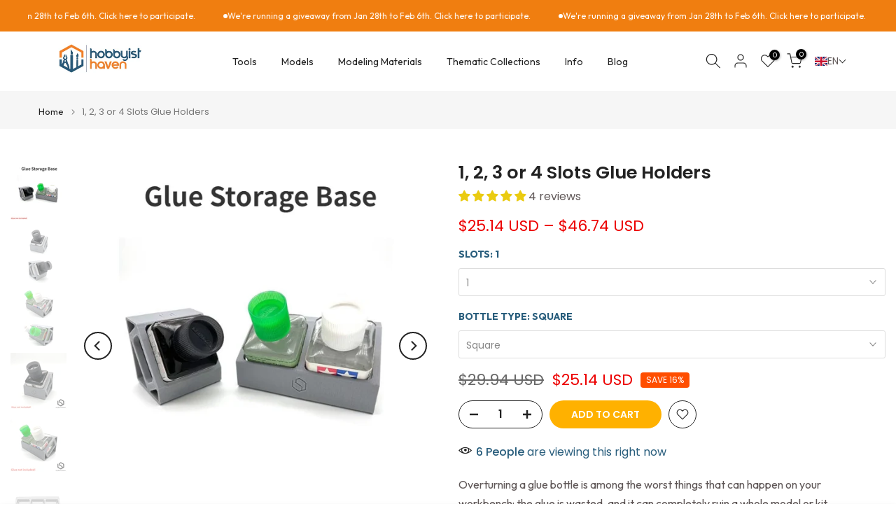

--- FILE ---
content_type: text/html; charset=utf-8
request_url: https://hobbyisthaven.com/products/1-2-or-3-slots-glue-holders
body_size: 71186
content:
<!doctype html><html class="t4sp-theme t4s-wrapper__full_width hdt-reveal-in-view rtl_false swatch_color_style_2 pr_border_style_1 pr_img_effect_2 enable_eff_img1_true badge_shape_1 css_for_wis_app_true shadow_round_img_false t4s-header__inline is-remove-unavai-1 t4_compare_false t4s-cart-count-0 t4s-pr-ellipsis-true
 no-js" lang="en">
  <head>
 
<meta charset="utf-8">
    <meta http-equiv="X-UA-Compatible" content="IE=edge">
    <meta name="viewport" content="width=device-width, initial-scale=1, height=device-height, minimum-scale=1.0, maximum-scale=1.0">
    <meta name="theme-color" content="#fff">
    <link rel="canonical" href="https://hobbyisthaven.com/products/1-2-or-3-slots-glue-holders">
    <link rel="preconnect" href="https://cdn.shopify.com" crossorigin><link rel="shortcut icon" type="image/png" href="//hobbyisthaven.com/cdn/shop/files/LogoSwuare.jpg?v=1734954765&width=32"><link rel="apple-touch-icon-precomposed" type="image/png" sizes="152x152" href="//hobbyisthaven.com/cdn/shop/files/LogoSwuare.jpg?v=1734954765&width=152"><title>1, 2, 3 or 4 Slots Glue Holders &ndash; HobbyistHaven</title>
    <meta name="description" content="Overturning a glue bottle is among the worst things that can happen on your workbench: the glue is wasted, and it can completely ruin a whole model or kit. These glue holders, valid for Tamiya or AK bottles, prevent overturning while you conveniently and safely apply glue to your model. Available in models for 1, 2,  3"><meta name="keywords" content="1, 2, 3 or 4 Slots Glue Holders, HobbyistHaven, hobbyisthaven.com"/><meta name="author" content="Hobbyist Haven">

<meta property="og:site_name" content="HobbyistHaven">
<meta property="og:url" content="https://hobbyisthaven.com/products/1-2-or-3-slots-glue-holders">
<meta property="og:title" content="1, 2, 3 or 4 Slots Glue Holders">
<meta property="og:type" content="product">
<meta property="og:description" content="Overturning a glue bottle is among the worst things that can happen on your workbench: the glue is wasted, and it can completely ruin a whole model or kit. These glue holders, valid for Tamiya or AK bottles, prevent overturning while you conveniently and safely apply glue to your model. Available in models for 1, 2,  3"><meta property="og:image" content="http://hobbyisthaven.com/cdn/shop/products/c0ab57214172ca99b50e01b248462314.webp?v=1709926596">
  <meta property="og:image:secure_url" content="https://hobbyisthaven.com/cdn/shop/products/c0ab57214172ca99b50e01b248462314.webp?v=1709926596">
  <meta property="og:image:width" content="800">
  <meta property="og:image:height" content="800"><meta property="og:price:amount" content="25.14">
  <meta property="og:price:currency" content="USD"><meta name="twitter:card" content="summary_large_image">
<meta name="twitter:title" content="1, 2, 3 or 4 Slots Glue Holders">
<meta name="twitter:description" content="Overturning a glue bottle is among the worst things that can happen on your workbench: the glue is wasted, and it can completely ruin a whole model or kit. These glue holders, valid for Tamiya or AK bottles, prevent overturning while you conveniently and safely apply glue to your model. Available in models for 1, 2,  3"><script src="//hobbyisthaven.com/cdn/shop/t/15/assets/lazysizes.min.js?v=19113999703148210021738757249" async="async"></script>
    <script src="//hobbyisthaven.com/cdn/shop/t/15/assets/global.min.js?v=152447882426438715411738757248" defer="defer"></script>
    <script>window.performance && window.performance.mark && window.performance.mark('shopify.content_for_header.start');</script><meta name="google-site-verification" content="8Xu4hFB82y7N774arTQuMTngLkvDtcSAWclVpmWgEz4">
<meta name="google-site-verification" content="cljp57BIZmER3b-mgMQTi4Ta0ixdm-kPT9n37MbcfCU">
<meta name="facebook-domain-verification" content="mybxvhs7eg4pacvl93m77vcw03q7ni">
<meta id="shopify-digital-wallet" name="shopify-digital-wallet" content="/13744527/digital_wallets/dialog">
<meta name="shopify-checkout-api-token" content="81957ba79e0e17a88756029ad46887b9">
<meta id="in-context-paypal-metadata" data-shop-id="13744527" data-venmo-supported="false" data-environment="production" data-locale="en_US" data-paypal-v4="true" data-currency="USD">
<link rel="alternate" hreflang="x-default" href="https://hobbyisthaven.com/products/1-2-or-3-slots-glue-holders">
<link rel="alternate" hreflang="en" href="https://hobbyisthaven.com/products/1-2-or-3-slots-glue-holders">
<link rel="alternate" hreflang="en-AU" href="https://hobbyisthaven.com/en-in/products/1-2-or-3-slots-glue-holders">
<link rel="alternate" hreflang="fr-AU" href="https://hobbyisthaven.com/fr-in/products/1-2-or-3-slots-glue-holders">
<link rel="alternate" hreflang="es-AU" href="https://hobbyisthaven.com/es-in/products/1-2-or-3-slots-glue-holders">
<link rel="alternate" hreflang="de-AU" href="https://hobbyisthaven.com/de-in/products/1-2-or-3-slots-glue-holders">
<link rel="alternate" hreflang="pt-AU" href="https://hobbyisthaven.com/pt-in/products/1-2-or-3-slots-glue-holders">
<link rel="alternate" hreflang="ja-AU" href="https://hobbyisthaven.com/ja-in/products/1-2-or-3-slots-glue-holders">
<link rel="alternate" hreflang="ko-AU" href="https://hobbyisthaven.com/ko-in/products/1-2-or-3-slots-glue-holders">
<link rel="alternate" hreflang="ar-AU" href="https://hobbyisthaven.com/ar-in/products/1-2-or-3-slots-glue-holders">
<link rel="alternate" hreflang="en-CA" href="https://hobbyisthaven.com/en-in/products/1-2-or-3-slots-glue-holders">
<link rel="alternate" hreflang="fr-CA" href="https://hobbyisthaven.com/fr-in/products/1-2-or-3-slots-glue-holders">
<link rel="alternate" hreflang="es-CA" href="https://hobbyisthaven.com/es-in/products/1-2-or-3-slots-glue-holders">
<link rel="alternate" hreflang="de-CA" href="https://hobbyisthaven.com/de-in/products/1-2-or-3-slots-glue-holders">
<link rel="alternate" hreflang="pt-CA" href="https://hobbyisthaven.com/pt-in/products/1-2-or-3-slots-glue-holders">
<link rel="alternate" hreflang="ja-CA" href="https://hobbyisthaven.com/ja-in/products/1-2-or-3-slots-glue-holders">
<link rel="alternate" hreflang="ko-CA" href="https://hobbyisthaven.com/ko-in/products/1-2-or-3-slots-glue-holders">
<link rel="alternate" hreflang="ar-CA" href="https://hobbyisthaven.com/ar-in/products/1-2-or-3-slots-glue-holders">
<link rel="alternate" hreflang="en-DK" href="https://hobbyisthaven.com/en-eu/products/1-2-or-3-slots-glue-holders">
<link rel="alternate" hreflang="fr-DK" href="https://hobbyisthaven.com/fr-eu/products/1-2-or-3-slots-glue-holders">
<link rel="alternate" hreflang="de-DK" href="https://hobbyisthaven.com/de-eu/products/1-2-or-3-slots-glue-holders">
<link rel="alternate" hreflang="es-DK" href="https://hobbyisthaven.com/es-eu/products/1-2-or-3-slots-glue-holders">
<link rel="alternate" hreflang="it-DK" href="https://hobbyisthaven.com/it-eu/products/1-2-or-3-slots-glue-holders">
<link rel="alternate" hreflang="cs-DK" href="https://hobbyisthaven.com/cs-eu/products/1-2-or-3-slots-glue-holders">
<link rel="alternate" hreflang="pl-DK" href="https://hobbyisthaven.com/pl-eu/products/1-2-or-3-slots-glue-holders">
<link rel="alternate" hreflang="pt-DK" href="https://hobbyisthaven.com/pt-eu/products/1-2-or-3-slots-glue-holders">
<link rel="alternate" hreflang="en-AX" href="https://hobbyisthaven.com/en-eu/products/1-2-or-3-slots-glue-holders">
<link rel="alternate" hreflang="fr-AX" href="https://hobbyisthaven.com/fr-eu/products/1-2-or-3-slots-glue-holders">
<link rel="alternate" hreflang="de-AX" href="https://hobbyisthaven.com/de-eu/products/1-2-or-3-slots-glue-holders">
<link rel="alternate" hreflang="es-AX" href="https://hobbyisthaven.com/es-eu/products/1-2-or-3-slots-glue-holders">
<link rel="alternate" hreflang="it-AX" href="https://hobbyisthaven.com/it-eu/products/1-2-or-3-slots-glue-holders">
<link rel="alternate" hreflang="cs-AX" href="https://hobbyisthaven.com/cs-eu/products/1-2-or-3-slots-glue-holders">
<link rel="alternate" hreflang="pl-AX" href="https://hobbyisthaven.com/pl-eu/products/1-2-or-3-slots-glue-holders">
<link rel="alternate" hreflang="pt-AX" href="https://hobbyisthaven.com/pt-eu/products/1-2-or-3-slots-glue-holders">
<link rel="alternate" hreflang="en-AD" href="https://hobbyisthaven.com/en-eu/products/1-2-or-3-slots-glue-holders">
<link rel="alternate" hreflang="fr-AD" href="https://hobbyisthaven.com/fr-eu/products/1-2-or-3-slots-glue-holders">
<link rel="alternate" hreflang="de-AD" href="https://hobbyisthaven.com/de-eu/products/1-2-or-3-slots-glue-holders">
<link rel="alternate" hreflang="es-AD" href="https://hobbyisthaven.com/es-eu/products/1-2-or-3-slots-glue-holders">
<link rel="alternate" hreflang="it-AD" href="https://hobbyisthaven.com/it-eu/products/1-2-or-3-slots-glue-holders">
<link rel="alternate" hreflang="cs-AD" href="https://hobbyisthaven.com/cs-eu/products/1-2-or-3-slots-glue-holders">
<link rel="alternate" hreflang="pl-AD" href="https://hobbyisthaven.com/pl-eu/products/1-2-or-3-slots-glue-holders">
<link rel="alternate" hreflang="pt-AD" href="https://hobbyisthaven.com/pt-eu/products/1-2-or-3-slots-glue-holders">
<link rel="alternate" hreflang="en-AT" href="https://hobbyisthaven.com/en-eu/products/1-2-or-3-slots-glue-holders">
<link rel="alternate" hreflang="fr-AT" href="https://hobbyisthaven.com/fr-eu/products/1-2-or-3-slots-glue-holders">
<link rel="alternate" hreflang="de-AT" href="https://hobbyisthaven.com/de-eu/products/1-2-or-3-slots-glue-holders">
<link rel="alternate" hreflang="es-AT" href="https://hobbyisthaven.com/es-eu/products/1-2-or-3-slots-glue-holders">
<link rel="alternate" hreflang="it-AT" href="https://hobbyisthaven.com/it-eu/products/1-2-or-3-slots-glue-holders">
<link rel="alternate" hreflang="cs-AT" href="https://hobbyisthaven.com/cs-eu/products/1-2-or-3-slots-glue-holders">
<link rel="alternate" hreflang="pl-AT" href="https://hobbyisthaven.com/pl-eu/products/1-2-or-3-slots-glue-holders">
<link rel="alternate" hreflang="pt-AT" href="https://hobbyisthaven.com/pt-eu/products/1-2-or-3-slots-glue-holders">
<link rel="alternate" hreflang="en-EE" href="https://hobbyisthaven.com/en-eu/products/1-2-or-3-slots-glue-holders">
<link rel="alternate" hreflang="fr-EE" href="https://hobbyisthaven.com/fr-eu/products/1-2-or-3-slots-glue-holders">
<link rel="alternate" hreflang="de-EE" href="https://hobbyisthaven.com/de-eu/products/1-2-or-3-slots-glue-holders">
<link rel="alternate" hreflang="es-EE" href="https://hobbyisthaven.com/es-eu/products/1-2-or-3-slots-glue-holders">
<link rel="alternate" hreflang="it-EE" href="https://hobbyisthaven.com/it-eu/products/1-2-or-3-slots-glue-holders">
<link rel="alternate" hreflang="cs-EE" href="https://hobbyisthaven.com/cs-eu/products/1-2-or-3-slots-glue-holders">
<link rel="alternate" hreflang="pl-EE" href="https://hobbyisthaven.com/pl-eu/products/1-2-or-3-slots-glue-holders">
<link rel="alternate" hreflang="pt-EE" href="https://hobbyisthaven.com/pt-eu/products/1-2-or-3-slots-glue-holders">
<link rel="alternate" hreflang="en-VA" href="https://hobbyisthaven.com/en-eu/products/1-2-or-3-slots-glue-holders">
<link rel="alternate" hreflang="fr-VA" href="https://hobbyisthaven.com/fr-eu/products/1-2-or-3-slots-glue-holders">
<link rel="alternate" hreflang="de-VA" href="https://hobbyisthaven.com/de-eu/products/1-2-or-3-slots-glue-holders">
<link rel="alternate" hreflang="es-VA" href="https://hobbyisthaven.com/es-eu/products/1-2-or-3-slots-glue-holders">
<link rel="alternate" hreflang="it-VA" href="https://hobbyisthaven.com/it-eu/products/1-2-or-3-slots-glue-holders">
<link rel="alternate" hreflang="cs-VA" href="https://hobbyisthaven.com/cs-eu/products/1-2-or-3-slots-glue-holders">
<link rel="alternate" hreflang="pl-VA" href="https://hobbyisthaven.com/pl-eu/products/1-2-or-3-slots-glue-holders">
<link rel="alternate" hreflang="pt-VA" href="https://hobbyisthaven.com/pt-eu/products/1-2-or-3-slots-glue-holders">
<link rel="alternate" hreflang="en-LV" href="https://hobbyisthaven.com/en-eu/products/1-2-or-3-slots-glue-holders">
<link rel="alternate" hreflang="fr-LV" href="https://hobbyisthaven.com/fr-eu/products/1-2-or-3-slots-glue-holders">
<link rel="alternate" hreflang="de-LV" href="https://hobbyisthaven.com/de-eu/products/1-2-or-3-slots-glue-holders">
<link rel="alternate" hreflang="es-LV" href="https://hobbyisthaven.com/es-eu/products/1-2-or-3-slots-glue-holders">
<link rel="alternate" hreflang="it-LV" href="https://hobbyisthaven.com/it-eu/products/1-2-or-3-slots-glue-holders">
<link rel="alternate" hreflang="cs-LV" href="https://hobbyisthaven.com/cs-eu/products/1-2-or-3-slots-glue-holders">
<link rel="alternate" hreflang="pl-LV" href="https://hobbyisthaven.com/pl-eu/products/1-2-or-3-slots-glue-holders">
<link rel="alternate" hreflang="pt-LV" href="https://hobbyisthaven.com/pt-eu/products/1-2-or-3-slots-glue-holders">
<link rel="alternate" hreflang="en-LT" href="https://hobbyisthaven.com/en-eu/products/1-2-or-3-slots-glue-holders">
<link rel="alternate" hreflang="fr-LT" href="https://hobbyisthaven.com/fr-eu/products/1-2-or-3-slots-glue-holders">
<link rel="alternate" hreflang="de-LT" href="https://hobbyisthaven.com/de-eu/products/1-2-or-3-slots-glue-holders">
<link rel="alternate" hreflang="es-LT" href="https://hobbyisthaven.com/es-eu/products/1-2-or-3-slots-glue-holders">
<link rel="alternate" hreflang="it-LT" href="https://hobbyisthaven.com/it-eu/products/1-2-or-3-slots-glue-holders">
<link rel="alternate" hreflang="cs-LT" href="https://hobbyisthaven.com/cs-eu/products/1-2-or-3-slots-glue-holders">
<link rel="alternate" hreflang="pl-LT" href="https://hobbyisthaven.com/pl-eu/products/1-2-or-3-slots-glue-holders">
<link rel="alternate" hreflang="pt-LT" href="https://hobbyisthaven.com/pt-eu/products/1-2-or-3-slots-glue-holders">
<link rel="alternate" hreflang="en-LU" href="https://hobbyisthaven.com/en-eu/products/1-2-or-3-slots-glue-holders">
<link rel="alternate" hreflang="fr-LU" href="https://hobbyisthaven.com/fr-eu/products/1-2-or-3-slots-glue-holders">
<link rel="alternate" hreflang="de-LU" href="https://hobbyisthaven.com/de-eu/products/1-2-or-3-slots-glue-holders">
<link rel="alternate" hreflang="es-LU" href="https://hobbyisthaven.com/es-eu/products/1-2-or-3-slots-glue-holders">
<link rel="alternate" hreflang="it-LU" href="https://hobbyisthaven.com/it-eu/products/1-2-or-3-slots-glue-holders">
<link rel="alternate" hreflang="cs-LU" href="https://hobbyisthaven.com/cs-eu/products/1-2-or-3-slots-glue-holders">
<link rel="alternate" hreflang="pl-LU" href="https://hobbyisthaven.com/pl-eu/products/1-2-or-3-slots-glue-holders">
<link rel="alternate" hreflang="pt-LU" href="https://hobbyisthaven.com/pt-eu/products/1-2-or-3-slots-glue-holders">
<link rel="alternate" hreflang="en-MC" href="https://hobbyisthaven.com/en-eu/products/1-2-or-3-slots-glue-holders">
<link rel="alternate" hreflang="fr-MC" href="https://hobbyisthaven.com/fr-eu/products/1-2-or-3-slots-glue-holders">
<link rel="alternate" hreflang="de-MC" href="https://hobbyisthaven.com/de-eu/products/1-2-or-3-slots-glue-holders">
<link rel="alternate" hreflang="es-MC" href="https://hobbyisthaven.com/es-eu/products/1-2-or-3-slots-glue-holders">
<link rel="alternate" hreflang="it-MC" href="https://hobbyisthaven.com/it-eu/products/1-2-or-3-slots-glue-holders">
<link rel="alternate" hreflang="cs-MC" href="https://hobbyisthaven.com/cs-eu/products/1-2-or-3-slots-glue-holders">
<link rel="alternate" hreflang="pl-MC" href="https://hobbyisthaven.com/pl-eu/products/1-2-or-3-slots-glue-holders">
<link rel="alternate" hreflang="pt-MC" href="https://hobbyisthaven.com/pt-eu/products/1-2-or-3-slots-glue-holders">
<link rel="alternate" hreflang="en-ME" href="https://hobbyisthaven.com/en-eu/products/1-2-or-3-slots-glue-holders">
<link rel="alternate" hreflang="fr-ME" href="https://hobbyisthaven.com/fr-eu/products/1-2-or-3-slots-glue-holders">
<link rel="alternate" hreflang="de-ME" href="https://hobbyisthaven.com/de-eu/products/1-2-or-3-slots-glue-holders">
<link rel="alternate" hreflang="es-ME" href="https://hobbyisthaven.com/es-eu/products/1-2-or-3-slots-glue-holders">
<link rel="alternate" hreflang="it-ME" href="https://hobbyisthaven.com/it-eu/products/1-2-or-3-slots-glue-holders">
<link rel="alternate" hreflang="cs-ME" href="https://hobbyisthaven.com/cs-eu/products/1-2-or-3-slots-glue-holders">
<link rel="alternate" hreflang="pl-ME" href="https://hobbyisthaven.com/pl-eu/products/1-2-or-3-slots-glue-holders">
<link rel="alternate" hreflang="pt-ME" href="https://hobbyisthaven.com/pt-eu/products/1-2-or-3-slots-glue-holders">
<link rel="alternate" hreflang="en-SM" href="https://hobbyisthaven.com/en-eu/products/1-2-or-3-slots-glue-holders">
<link rel="alternate" hreflang="fr-SM" href="https://hobbyisthaven.com/fr-eu/products/1-2-or-3-slots-glue-holders">
<link rel="alternate" hreflang="de-SM" href="https://hobbyisthaven.com/de-eu/products/1-2-or-3-slots-glue-holders">
<link rel="alternate" hreflang="es-SM" href="https://hobbyisthaven.com/es-eu/products/1-2-or-3-slots-glue-holders">
<link rel="alternate" hreflang="it-SM" href="https://hobbyisthaven.com/it-eu/products/1-2-or-3-slots-glue-holders">
<link rel="alternate" hreflang="cs-SM" href="https://hobbyisthaven.com/cs-eu/products/1-2-or-3-slots-glue-holders">
<link rel="alternate" hreflang="pl-SM" href="https://hobbyisthaven.com/pl-eu/products/1-2-or-3-slots-glue-holders">
<link rel="alternate" hreflang="pt-SM" href="https://hobbyisthaven.com/pt-eu/products/1-2-or-3-slots-glue-holders">
<link rel="alternate" hreflang="en-SK" href="https://hobbyisthaven.com/en-eu/products/1-2-or-3-slots-glue-holders">
<link rel="alternate" hreflang="fr-SK" href="https://hobbyisthaven.com/fr-eu/products/1-2-or-3-slots-glue-holders">
<link rel="alternate" hreflang="de-SK" href="https://hobbyisthaven.com/de-eu/products/1-2-or-3-slots-glue-holders">
<link rel="alternate" hreflang="es-SK" href="https://hobbyisthaven.com/es-eu/products/1-2-or-3-slots-glue-holders">
<link rel="alternate" hreflang="it-SK" href="https://hobbyisthaven.com/it-eu/products/1-2-or-3-slots-glue-holders">
<link rel="alternate" hreflang="cs-SK" href="https://hobbyisthaven.com/cs-eu/products/1-2-or-3-slots-glue-holders">
<link rel="alternate" hreflang="pl-SK" href="https://hobbyisthaven.com/pl-eu/products/1-2-or-3-slots-glue-holders">
<link rel="alternate" hreflang="pt-SK" href="https://hobbyisthaven.com/pt-eu/products/1-2-or-3-slots-glue-holders">
<link rel="alternate" hreflang="en-SI" href="https://hobbyisthaven.com/en-eu/products/1-2-or-3-slots-glue-holders">
<link rel="alternate" hreflang="fr-SI" href="https://hobbyisthaven.com/fr-eu/products/1-2-or-3-slots-glue-holders">
<link rel="alternate" hreflang="de-SI" href="https://hobbyisthaven.com/de-eu/products/1-2-or-3-slots-glue-holders">
<link rel="alternate" hreflang="es-SI" href="https://hobbyisthaven.com/es-eu/products/1-2-or-3-slots-glue-holders">
<link rel="alternate" hreflang="it-SI" href="https://hobbyisthaven.com/it-eu/products/1-2-or-3-slots-glue-holders">
<link rel="alternate" hreflang="cs-SI" href="https://hobbyisthaven.com/cs-eu/products/1-2-or-3-slots-glue-holders">
<link rel="alternate" hreflang="pl-SI" href="https://hobbyisthaven.com/pl-eu/products/1-2-or-3-slots-glue-holders">
<link rel="alternate" hreflang="pt-SI" href="https://hobbyisthaven.com/pt-eu/products/1-2-or-3-slots-glue-holders">
<link rel="alternate" hreflang="en-JP" href="https://hobbyisthaven.com/en-in/products/1-2-or-3-slots-glue-holders">
<link rel="alternate" hreflang="fr-JP" href="https://hobbyisthaven.com/fr-in/products/1-2-or-3-slots-glue-holders">
<link rel="alternate" hreflang="es-JP" href="https://hobbyisthaven.com/es-in/products/1-2-or-3-slots-glue-holders">
<link rel="alternate" hreflang="de-JP" href="https://hobbyisthaven.com/de-in/products/1-2-or-3-slots-glue-holders">
<link rel="alternate" hreflang="pt-JP" href="https://hobbyisthaven.com/pt-in/products/1-2-or-3-slots-glue-holders">
<link rel="alternate" hreflang="ja-JP" href="https://hobbyisthaven.com/ja-in/products/1-2-or-3-slots-glue-holders">
<link rel="alternate" hreflang="ko-JP" href="https://hobbyisthaven.com/ko-in/products/1-2-or-3-slots-glue-holders">
<link rel="alternate" hreflang="ar-JP" href="https://hobbyisthaven.com/ar-in/products/1-2-or-3-slots-glue-holders">
<link rel="alternate" hreflang="en-NZ" href="https://hobbyisthaven.com/en-in/products/1-2-or-3-slots-glue-holders">
<link rel="alternate" hreflang="fr-NZ" href="https://hobbyisthaven.com/fr-in/products/1-2-or-3-slots-glue-holders">
<link rel="alternate" hreflang="es-NZ" href="https://hobbyisthaven.com/es-in/products/1-2-or-3-slots-glue-holders">
<link rel="alternate" hreflang="de-NZ" href="https://hobbyisthaven.com/de-in/products/1-2-or-3-slots-glue-holders">
<link rel="alternate" hreflang="pt-NZ" href="https://hobbyisthaven.com/pt-in/products/1-2-or-3-slots-glue-holders">
<link rel="alternate" hreflang="ja-NZ" href="https://hobbyisthaven.com/ja-in/products/1-2-or-3-slots-glue-holders">
<link rel="alternate" hreflang="ko-NZ" href="https://hobbyisthaven.com/ko-in/products/1-2-or-3-slots-glue-holders">
<link rel="alternate" hreflang="ar-NZ" href="https://hobbyisthaven.com/ar-in/products/1-2-or-3-slots-glue-holders">
<link rel="alternate" hreflang="en-SG" href="https://hobbyisthaven.com/en-in/products/1-2-or-3-slots-glue-holders">
<link rel="alternate" hreflang="fr-SG" href="https://hobbyisthaven.com/fr-in/products/1-2-or-3-slots-glue-holders">
<link rel="alternate" hreflang="es-SG" href="https://hobbyisthaven.com/es-in/products/1-2-or-3-slots-glue-holders">
<link rel="alternate" hreflang="de-SG" href="https://hobbyisthaven.com/de-in/products/1-2-or-3-slots-glue-holders">
<link rel="alternate" hreflang="pt-SG" href="https://hobbyisthaven.com/pt-in/products/1-2-or-3-slots-glue-holders">
<link rel="alternate" hreflang="ja-SG" href="https://hobbyisthaven.com/ja-in/products/1-2-or-3-slots-glue-holders">
<link rel="alternate" hreflang="ko-SG" href="https://hobbyisthaven.com/ko-in/products/1-2-or-3-slots-glue-holders">
<link rel="alternate" hreflang="ar-SG" href="https://hobbyisthaven.com/ar-in/products/1-2-or-3-slots-glue-holders">
<link rel="alternate" hreflang="en-AE" href="https://hobbyisthaven.com/en-in/products/1-2-or-3-slots-glue-holders">
<link rel="alternate" hreflang="fr-AE" href="https://hobbyisthaven.com/fr-in/products/1-2-or-3-slots-glue-holders">
<link rel="alternate" hreflang="es-AE" href="https://hobbyisthaven.com/es-in/products/1-2-or-3-slots-glue-holders">
<link rel="alternate" hreflang="de-AE" href="https://hobbyisthaven.com/de-in/products/1-2-or-3-slots-glue-holders">
<link rel="alternate" hreflang="pt-AE" href="https://hobbyisthaven.com/pt-in/products/1-2-or-3-slots-glue-holders">
<link rel="alternate" hreflang="ja-AE" href="https://hobbyisthaven.com/ja-in/products/1-2-or-3-slots-glue-holders">
<link rel="alternate" hreflang="ko-AE" href="https://hobbyisthaven.com/ko-in/products/1-2-or-3-slots-glue-holders">
<link rel="alternate" hreflang="ar-AE" href="https://hobbyisthaven.com/ar-in/products/1-2-or-3-slots-glue-holders">
<link rel="alternate" hreflang="en-AG" href="https://hobbyisthaven.com/en-in/products/1-2-or-3-slots-glue-holders">
<link rel="alternate" hreflang="fr-AG" href="https://hobbyisthaven.com/fr-in/products/1-2-or-3-slots-glue-holders">
<link rel="alternate" hreflang="es-AG" href="https://hobbyisthaven.com/es-in/products/1-2-or-3-slots-glue-holders">
<link rel="alternate" hreflang="de-AG" href="https://hobbyisthaven.com/de-in/products/1-2-or-3-slots-glue-holders">
<link rel="alternate" hreflang="pt-AG" href="https://hobbyisthaven.com/pt-in/products/1-2-or-3-slots-glue-holders">
<link rel="alternate" hreflang="ja-AG" href="https://hobbyisthaven.com/ja-in/products/1-2-or-3-slots-glue-holders">
<link rel="alternate" hreflang="ko-AG" href="https://hobbyisthaven.com/ko-in/products/1-2-or-3-slots-glue-holders">
<link rel="alternate" hreflang="ar-AG" href="https://hobbyisthaven.com/ar-in/products/1-2-or-3-slots-glue-holders">
<link rel="alternate" hreflang="en-AI" href="https://hobbyisthaven.com/en-in/products/1-2-or-3-slots-glue-holders">
<link rel="alternate" hreflang="fr-AI" href="https://hobbyisthaven.com/fr-in/products/1-2-or-3-slots-glue-holders">
<link rel="alternate" hreflang="es-AI" href="https://hobbyisthaven.com/es-in/products/1-2-or-3-slots-glue-holders">
<link rel="alternate" hreflang="de-AI" href="https://hobbyisthaven.com/de-in/products/1-2-or-3-slots-glue-holders">
<link rel="alternate" hreflang="pt-AI" href="https://hobbyisthaven.com/pt-in/products/1-2-or-3-slots-glue-holders">
<link rel="alternate" hreflang="ja-AI" href="https://hobbyisthaven.com/ja-in/products/1-2-or-3-slots-glue-holders">
<link rel="alternate" hreflang="ko-AI" href="https://hobbyisthaven.com/ko-in/products/1-2-or-3-slots-glue-holders">
<link rel="alternate" hreflang="ar-AI" href="https://hobbyisthaven.com/ar-in/products/1-2-or-3-slots-glue-holders">
<link rel="alternate" hreflang="en-AL" href="https://hobbyisthaven.com/en-eu/products/1-2-or-3-slots-glue-holders">
<link rel="alternate" hreflang="fr-AL" href="https://hobbyisthaven.com/fr-eu/products/1-2-or-3-slots-glue-holders">
<link rel="alternate" hreflang="de-AL" href="https://hobbyisthaven.com/de-eu/products/1-2-or-3-slots-glue-holders">
<link rel="alternate" hreflang="es-AL" href="https://hobbyisthaven.com/es-eu/products/1-2-or-3-slots-glue-holders">
<link rel="alternate" hreflang="it-AL" href="https://hobbyisthaven.com/it-eu/products/1-2-or-3-slots-glue-holders">
<link rel="alternate" hreflang="cs-AL" href="https://hobbyisthaven.com/cs-eu/products/1-2-or-3-slots-glue-holders">
<link rel="alternate" hreflang="pl-AL" href="https://hobbyisthaven.com/pl-eu/products/1-2-or-3-slots-glue-holders">
<link rel="alternate" hreflang="pt-AL" href="https://hobbyisthaven.com/pt-eu/products/1-2-or-3-slots-glue-holders">
<link rel="alternate" hreflang="en-AM" href="https://hobbyisthaven.com/en-in/products/1-2-or-3-slots-glue-holders">
<link rel="alternate" hreflang="fr-AM" href="https://hobbyisthaven.com/fr-in/products/1-2-or-3-slots-glue-holders">
<link rel="alternate" hreflang="es-AM" href="https://hobbyisthaven.com/es-in/products/1-2-or-3-slots-glue-holders">
<link rel="alternate" hreflang="de-AM" href="https://hobbyisthaven.com/de-in/products/1-2-or-3-slots-glue-holders">
<link rel="alternate" hreflang="pt-AM" href="https://hobbyisthaven.com/pt-in/products/1-2-or-3-slots-glue-holders">
<link rel="alternate" hreflang="ja-AM" href="https://hobbyisthaven.com/ja-in/products/1-2-or-3-slots-glue-holders">
<link rel="alternate" hreflang="ko-AM" href="https://hobbyisthaven.com/ko-in/products/1-2-or-3-slots-glue-holders">
<link rel="alternate" hreflang="ar-AM" href="https://hobbyisthaven.com/ar-in/products/1-2-or-3-slots-glue-holders">
<link rel="alternate" hreflang="en-AW" href="https://hobbyisthaven.com/en-in/products/1-2-or-3-slots-glue-holders">
<link rel="alternate" hreflang="fr-AW" href="https://hobbyisthaven.com/fr-in/products/1-2-or-3-slots-glue-holders">
<link rel="alternate" hreflang="es-AW" href="https://hobbyisthaven.com/es-in/products/1-2-or-3-slots-glue-holders">
<link rel="alternate" hreflang="de-AW" href="https://hobbyisthaven.com/de-in/products/1-2-or-3-slots-glue-holders">
<link rel="alternate" hreflang="pt-AW" href="https://hobbyisthaven.com/pt-in/products/1-2-or-3-slots-glue-holders">
<link rel="alternate" hreflang="ja-AW" href="https://hobbyisthaven.com/ja-in/products/1-2-or-3-slots-glue-holders">
<link rel="alternate" hreflang="ko-AW" href="https://hobbyisthaven.com/ko-in/products/1-2-or-3-slots-glue-holders">
<link rel="alternate" hreflang="ar-AW" href="https://hobbyisthaven.com/ar-in/products/1-2-or-3-slots-glue-holders">
<link rel="alternate" hreflang="en-BG" href="https://hobbyisthaven.com/en-eu/products/1-2-or-3-slots-glue-holders">
<link rel="alternate" hreflang="fr-BG" href="https://hobbyisthaven.com/fr-eu/products/1-2-or-3-slots-glue-holders">
<link rel="alternate" hreflang="de-BG" href="https://hobbyisthaven.com/de-eu/products/1-2-or-3-slots-glue-holders">
<link rel="alternate" hreflang="es-BG" href="https://hobbyisthaven.com/es-eu/products/1-2-or-3-slots-glue-holders">
<link rel="alternate" hreflang="it-BG" href="https://hobbyisthaven.com/it-eu/products/1-2-or-3-slots-glue-holders">
<link rel="alternate" hreflang="cs-BG" href="https://hobbyisthaven.com/cs-eu/products/1-2-or-3-slots-glue-holders">
<link rel="alternate" hreflang="pl-BG" href="https://hobbyisthaven.com/pl-eu/products/1-2-or-3-slots-glue-holders">
<link rel="alternate" hreflang="pt-BG" href="https://hobbyisthaven.com/pt-eu/products/1-2-or-3-slots-glue-holders">
<link rel="alternate" hreflang="en-BH" href="https://hobbyisthaven.com/en-in/products/1-2-or-3-slots-glue-holders">
<link rel="alternate" hreflang="fr-BH" href="https://hobbyisthaven.com/fr-in/products/1-2-or-3-slots-glue-holders">
<link rel="alternate" hreflang="es-BH" href="https://hobbyisthaven.com/es-in/products/1-2-or-3-slots-glue-holders">
<link rel="alternate" hreflang="de-BH" href="https://hobbyisthaven.com/de-in/products/1-2-or-3-slots-glue-holders">
<link rel="alternate" hreflang="pt-BH" href="https://hobbyisthaven.com/pt-in/products/1-2-or-3-slots-glue-holders">
<link rel="alternate" hreflang="ja-BH" href="https://hobbyisthaven.com/ja-in/products/1-2-or-3-slots-glue-holders">
<link rel="alternate" hreflang="ko-BH" href="https://hobbyisthaven.com/ko-in/products/1-2-or-3-slots-glue-holders">
<link rel="alternate" hreflang="ar-BH" href="https://hobbyisthaven.com/ar-in/products/1-2-or-3-slots-glue-holders">
<link rel="alternate" hreflang="en-BN" href="https://hobbyisthaven.com/en-in/products/1-2-or-3-slots-glue-holders">
<link rel="alternate" hreflang="fr-BN" href="https://hobbyisthaven.com/fr-in/products/1-2-or-3-slots-glue-holders">
<link rel="alternate" hreflang="es-BN" href="https://hobbyisthaven.com/es-in/products/1-2-or-3-slots-glue-holders">
<link rel="alternate" hreflang="de-BN" href="https://hobbyisthaven.com/de-in/products/1-2-or-3-slots-glue-holders">
<link rel="alternate" hreflang="pt-BN" href="https://hobbyisthaven.com/pt-in/products/1-2-or-3-slots-glue-holders">
<link rel="alternate" hreflang="ja-BN" href="https://hobbyisthaven.com/ja-in/products/1-2-or-3-slots-glue-holders">
<link rel="alternate" hreflang="ko-BN" href="https://hobbyisthaven.com/ko-in/products/1-2-or-3-slots-glue-holders">
<link rel="alternate" hreflang="ar-BN" href="https://hobbyisthaven.com/ar-in/products/1-2-or-3-slots-glue-holders">
<link rel="alternate" hreflang="en-BR" href="https://hobbyisthaven.com/en-in/products/1-2-or-3-slots-glue-holders">
<link rel="alternate" hreflang="fr-BR" href="https://hobbyisthaven.com/fr-in/products/1-2-or-3-slots-glue-holders">
<link rel="alternate" hreflang="es-BR" href="https://hobbyisthaven.com/es-in/products/1-2-or-3-slots-glue-holders">
<link rel="alternate" hreflang="de-BR" href="https://hobbyisthaven.com/de-in/products/1-2-or-3-slots-glue-holders">
<link rel="alternate" hreflang="pt-BR" href="https://hobbyisthaven.com/pt-in/products/1-2-or-3-slots-glue-holders">
<link rel="alternate" hreflang="ja-BR" href="https://hobbyisthaven.com/ja-in/products/1-2-or-3-slots-glue-holders">
<link rel="alternate" hreflang="ko-BR" href="https://hobbyisthaven.com/ko-in/products/1-2-or-3-slots-glue-holders">
<link rel="alternate" hreflang="ar-BR" href="https://hobbyisthaven.com/ar-in/products/1-2-or-3-slots-glue-holders">
<link rel="alternate" hreflang="en-BS" href="https://hobbyisthaven.com/en-in/products/1-2-or-3-slots-glue-holders">
<link rel="alternate" hreflang="fr-BS" href="https://hobbyisthaven.com/fr-in/products/1-2-or-3-slots-glue-holders">
<link rel="alternate" hreflang="es-BS" href="https://hobbyisthaven.com/es-in/products/1-2-or-3-slots-glue-holders">
<link rel="alternate" hreflang="de-BS" href="https://hobbyisthaven.com/de-in/products/1-2-or-3-slots-glue-holders">
<link rel="alternate" hreflang="pt-BS" href="https://hobbyisthaven.com/pt-in/products/1-2-or-3-slots-glue-holders">
<link rel="alternate" hreflang="ja-BS" href="https://hobbyisthaven.com/ja-in/products/1-2-or-3-slots-glue-holders">
<link rel="alternate" hreflang="ko-BS" href="https://hobbyisthaven.com/ko-in/products/1-2-or-3-slots-glue-holders">
<link rel="alternate" hreflang="ar-BS" href="https://hobbyisthaven.com/ar-in/products/1-2-or-3-slots-glue-holders">
<link rel="alternate" hreflang="en-BT" href="https://hobbyisthaven.com/en-in/products/1-2-or-3-slots-glue-holders">
<link rel="alternate" hreflang="fr-BT" href="https://hobbyisthaven.com/fr-in/products/1-2-or-3-slots-glue-holders">
<link rel="alternate" hreflang="es-BT" href="https://hobbyisthaven.com/es-in/products/1-2-or-3-slots-glue-holders">
<link rel="alternate" hreflang="de-BT" href="https://hobbyisthaven.com/de-in/products/1-2-or-3-slots-glue-holders">
<link rel="alternate" hreflang="pt-BT" href="https://hobbyisthaven.com/pt-in/products/1-2-or-3-slots-glue-holders">
<link rel="alternate" hreflang="ja-BT" href="https://hobbyisthaven.com/ja-in/products/1-2-or-3-slots-glue-holders">
<link rel="alternate" hreflang="ko-BT" href="https://hobbyisthaven.com/ko-in/products/1-2-or-3-slots-glue-holders">
<link rel="alternate" hreflang="ar-BT" href="https://hobbyisthaven.com/ar-in/products/1-2-or-3-slots-glue-holders">
<link rel="alternate" hreflang="en-BY" href="https://hobbyisthaven.com/en-eu/products/1-2-or-3-slots-glue-holders">
<link rel="alternate" hreflang="fr-BY" href="https://hobbyisthaven.com/fr-eu/products/1-2-or-3-slots-glue-holders">
<link rel="alternate" hreflang="de-BY" href="https://hobbyisthaven.com/de-eu/products/1-2-or-3-slots-glue-holders">
<link rel="alternate" hreflang="es-BY" href="https://hobbyisthaven.com/es-eu/products/1-2-or-3-slots-glue-holders">
<link rel="alternate" hreflang="it-BY" href="https://hobbyisthaven.com/it-eu/products/1-2-or-3-slots-glue-holders">
<link rel="alternate" hreflang="cs-BY" href="https://hobbyisthaven.com/cs-eu/products/1-2-or-3-slots-glue-holders">
<link rel="alternate" hreflang="pl-BY" href="https://hobbyisthaven.com/pl-eu/products/1-2-or-3-slots-glue-holders">
<link rel="alternate" hreflang="pt-BY" href="https://hobbyisthaven.com/pt-eu/products/1-2-or-3-slots-glue-holders">
<link rel="alternate" hreflang="en-BZ" href="https://hobbyisthaven.com/en-in/products/1-2-or-3-slots-glue-holders">
<link rel="alternate" hreflang="fr-BZ" href="https://hobbyisthaven.com/fr-in/products/1-2-or-3-slots-glue-holders">
<link rel="alternate" hreflang="es-BZ" href="https://hobbyisthaven.com/es-in/products/1-2-or-3-slots-glue-holders">
<link rel="alternate" hreflang="de-BZ" href="https://hobbyisthaven.com/de-in/products/1-2-or-3-slots-glue-holders">
<link rel="alternate" hreflang="pt-BZ" href="https://hobbyisthaven.com/pt-in/products/1-2-or-3-slots-glue-holders">
<link rel="alternate" hreflang="ja-BZ" href="https://hobbyisthaven.com/ja-in/products/1-2-or-3-slots-glue-holders">
<link rel="alternate" hreflang="ko-BZ" href="https://hobbyisthaven.com/ko-in/products/1-2-or-3-slots-glue-holders">
<link rel="alternate" hreflang="ar-BZ" href="https://hobbyisthaven.com/ar-in/products/1-2-or-3-slots-glue-holders">
<link rel="alternate" hreflang="en-CC" href="https://hobbyisthaven.com/en-in/products/1-2-or-3-slots-glue-holders">
<link rel="alternate" hreflang="fr-CC" href="https://hobbyisthaven.com/fr-in/products/1-2-or-3-slots-glue-holders">
<link rel="alternate" hreflang="es-CC" href="https://hobbyisthaven.com/es-in/products/1-2-or-3-slots-glue-holders">
<link rel="alternate" hreflang="de-CC" href="https://hobbyisthaven.com/de-in/products/1-2-or-3-slots-glue-holders">
<link rel="alternate" hreflang="pt-CC" href="https://hobbyisthaven.com/pt-in/products/1-2-or-3-slots-glue-holders">
<link rel="alternate" hreflang="ja-CC" href="https://hobbyisthaven.com/ja-in/products/1-2-or-3-slots-glue-holders">
<link rel="alternate" hreflang="ko-CC" href="https://hobbyisthaven.com/ko-in/products/1-2-or-3-slots-glue-holders">
<link rel="alternate" hreflang="ar-CC" href="https://hobbyisthaven.com/ar-in/products/1-2-or-3-slots-glue-holders">
<link rel="alternate" hreflang="en-CK" href="https://hobbyisthaven.com/en-in/products/1-2-or-3-slots-glue-holders">
<link rel="alternate" hreflang="fr-CK" href="https://hobbyisthaven.com/fr-in/products/1-2-or-3-slots-glue-holders">
<link rel="alternate" hreflang="es-CK" href="https://hobbyisthaven.com/es-in/products/1-2-or-3-slots-glue-holders">
<link rel="alternate" hreflang="de-CK" href="https://hobbyisthaven.com/de-in/products/1-2-or-3-slots-glue-holders">
<link rel="alternate" hreflang="pt-CK" href="https://hobbyisthaven.com/pt-in/products/1-2-or-3-slots-glue-holders">
<link rel="alternate" hreflang="ja-CK" href="https://hobbyisthaven.com/ja-in/products/1-2-or-3-slots-glue-holders">
<link rel="alternate" hreflang="ko-CK" href="https://hobbyisthaven.com/ko-in/products/1-2-or-3-slots-glue-holders">
<link rel="alternate" hreflang="ar-CK" href="https://hobbyisthaven.com/ar-in/products/1-2-or-3-slots-glue-holders">
<link rel="alternate" hreflang="en-CL" href="https://hobbyisthaven.com/en-in/products/1-2-or-3-slots-glue-holders">
<link rel="alternate" hreflang="fr-CL" href="https://hobbyisthaven.com/fr-in/products/1-2-or-3-slots-glue-holders">
<link rel="alternate" hreflang="es-CL" href="https://hobbyisthaven.com/es-in/products/1-2-or-3-slots-glue-holders">
<link rel="alternate" hreflang="de-CL" href="https://hobbyisthaven.com/de-in/products/1-2-or-3-slots-glue-holders">
<link rel="alternate" hreflang="pt-CL" href="https://hobbyisthaven.com/pt-in/products/1-2-or-3-slots-glue-holders">
<link rel="alternate" hreflang="ja-CL" href="https://hobbyisthaven.com/ja-in/products/1-2-or-3-slots-glue-holders">
<link rel="alternate" hreflang="ko-CL" href="https://hobbyisthaven.com/ko-in/products/1-2-or-3-slots-glue-holders">
<link rel="alternate" hreflang="ar-CL" href="https://hobbyisthaven.com/ar-in/products/1-2-or-3-slots-glue-holders">
<link rel="alternate" hreflang="en-CR" href="https://hobbyisthaven.com/en-in/products/1-2-or-3-slots-glue-holders">
<link rel="alternate" hreflang="fr-CR" href="https://hobbyisthaven.com/fr-in/products/1-2-or-3-slots-glue-holders">
<link rel="alternate" hreflang="es-CR" href="https://hobbyisthaven.com/es-in/products/1-2-or-3-slots-glue-holders">
<link rel="alternate" hreflang="de-CR" href="https://hobbyisthaven.com/de-in/products/1-2-or-3-slots-glue-holders">
<link rel="alternate" hreflang="pt-CR" href="https://hobbyisthaven.com/pt-in/products/1-2-or-3-slots-glue-holders">
<link rel="alternate" hreflang="ja-CR" href="https://hobbyisthaven.com/ja-in/products/1-2-or-3-slots-glue-holders">
<link rel="alternate" hreflang="ko-CR" href="https://hobbyisthaven.com/ko-in/products/1-2-or-3-slots-glue-holders">
<link rel="alternate" hreflang="ar-CR" href="https://hobbyisthaven.com/ar-in/products/1-2-or-3-slots-glue-holders">
<link rel="alternate" hreflang="en-CX" href="https://hobbyisthaven.com/en-in/products/1-2-or-3-slots-glue-holders">
<link rel="alternate" hreflang="fr-CX" href="https://hobbyisthaven.com/fr-in/products/1-2-or-3-slots-glue-holders">
<link rel="alternate" hreflang="es-CX" href="https://hobbyisthaven.com/es-in/products/1-2-or-3-slots-glue-holders">
<link rel="alternate" hreflang="de-CX" href="https://hobbyisthaven.com/de-in/products/1-2-or-3-slots-glue-holders">
<link rel="alternate" hreflang="pt-CX" href="https://hobbyisthaven.com/pt-in/products/1-2-or-3-slots-glue-holders">
<link rel="alternate" hreflang="ja-CX" href="https://hobbyisthaven.com/ja-in/products/1-2-or-3-slots-glue-holders">
<link rel="alternate" hreflang="ko-CX" href="https://hobbyisthaven.com/ko-in/products/1-2-or-3-slots-glue-holders">
<link rel="alternate" hreflang="ar-CX" href="https://hobbyisthaven.com/ar-in/products/1-2-or-3-slots-glue-holders">
<link rel="alternate" hreflang="en-CZ" href="https://hobbyisthaven.com/en-eu/products/1-2-or-3-slots-glue-holders">
<link rel="alternate" hreflang="fr-CZ" href="https://hobbyisthaven.com/fr-eu/products/1-2-or-3-slots-glue-holders">
<link rel="alternate" hreflang="de-CZ" href="https://hobbyisthaven.com/de-eu/products/1-2-or-3-slots-glue-holders">
<link rel="alternate" hreflang="es-CZ" href="https://hobbyisthaven.com/es-eu/products/1-2-or-3-slots-glue-holders">
<link rel="alternate" hreflang="it-CZ" href="https://hobbyisthaven.com/it-eu/products/1-2-or-3-slots-glue-holders">
<link rel="alternate" hreflang="cs-CZ" href="https://hobbyisthaven.com/cs-eu/products/1-2-or-3-slots-glue-holders">
<link rel="alternate" hreflang="pl-CZ" href="https://hobbyisthaven.com/pl-eu/products/1-2-or-3-slots-glue-holders">
<link rel="alternate" hreflang="pt-CZ" href="https://hobbyisthaven.com/pt-eu/products/1-2-or-3-slots-glue-holders">
<link rel="alternate" hreflang="en-DM" href="https://hobbyisthaven.com/en-in/products/1-2-or-3-slots-glue-holders">
<link rel="alternate" hreflang="fr-DM" href="https://hobbyisthaven.com/fr-in/products/1-2-or-3-slots-glue-holders">
<link rel="alternate" hreflang="es-DM" href="https://hobbyisthaven.com/es-in/products/1-2-or-3-slots-glue-holders">
<link rel="alternate" hreflang="de-DM" href="https://hobbyisthaven.com/de-in/products/1-2-or-3-slots-glue-holders">
<link rel="alternate" hreflang="pt-DM" href="https://hobbyisthaven.com/pt-in/products/1-2-or-3-slots-glue-holders">
<link rel="alternate" hreflang="ja-DM" href="https://hobbyisthaven.com/ja-in/products/1-2-or-3-slots-glue-holders">
<link rel="alternate" hreflang="ko-DM" href="https://hobbyisthaven.com/ko-in/products/1-2-or-3-slots-glue-holders">
<link rel="alternate" hreflang="ar-DM" href="https://hobbyisthaven.com/ar-in/products/1-2-or-3-slots-glue-holders">
<link rel="alternate" hreflang="en-FJ" href="https://hobbyisthaven.com/en-in/products/1-2-or-3-slots-glue-holders">
<link rel="alternate" hreflang="fr-FJ" href="https://hobbyisthaven.com/fr-in/products/1-2-or-3-slots-glue-holders">
<link rel="alternate" hreflang="es-FJ" href="https://hobbyisthaven.com/es-in/products/1-2-or-3-slots-glue-holders">
<link rel="alternate" hreflang="de-FJ" href="https://hobbyisthaven.com/de-in/products/1-2-or-3-slots-glue-holders">
<link rel="alternate" hreflang="pt-FJ" href="https://hobbyisthaven.com/pt-in/products/1-2-or-3-slots-glue-holders">
<link rel="alternate" hreflang="ja-FJ" href="https://hobbyisthaven.com/ja-in/products/1-2-or-3-slots-glue-holders">
<link rel="alternate" hreflang="ko-FJ" href="https://hobbyisthaven.com/ko-in/products/1-2-or-3-slots-glue-holders">
<link rel="alternate" hreflang="ar-FJ" href="https://hobbyisthaven.com/ar-in/products/1-2-or-3-slots-glue-holders">
<link rel="alternate" hreflang="en-FK" href="https://hobbyisthaven.com/en-in/products/1-2-or-3-slots-glue-holders">
<link rel="alternate" hreflang="fr-FK" href="https://hobbyisthaven.com/fr-in/products/1-2-or-3-slots-glue-holders">
<link rel="alternate" hreflang="es-FK" href="https://hobbyisthaven.com/es-in/products/1-2-or-3-slots-glue-holders">
<link rel="alternate" hreflang="de-FK" href="https://hobbyisthaven.com/de-in/products/1-2-or-3-slots-glue-holders">
<link rel="alternate" hreflang="pt-FK" href="https://hobbyisthaven.com/pt-in/products/1-2-or-3-slots-glue-holders">
<link rel="alternate" hreflang="ja-FK" href="https://hobbyisthaven.com/ja-in/products/1-2-or-3-slots-glue-holders">
<link rel="alternate" hreflang="ko-FK" href="https://hobbyisthaven.com/ko-in/products/1-2-or-3-slots-glue-holders">
<link rel="alternate" hreflang="ar-FK" href="https://hobbyisthaven.com/ar-in/products/1-2-or-3-slots-glue-holders">
<link rel="alternate" hreflang="en-FO" href="https://hobbyisthaven.com/en-eu/products/1-2-or-3-slots-glue-holders">
<link rel="alternate" hreflang="fr-FO" href="https://hobbyisthaven.com/fr-eu/products/1-2-or-3-slots-glue-holders">
<link rel="alternate" hreflang="de-FO" href="https://hobbyisthaven.com/de-eu/products/1-2-or-3-slots-glue-holders">
<link rel="alternate" hreflang="es-FO" href="https://hobbyisthaven.com/es-eu/products/1-2-or-3-slots-glue-holders">
<link rel="alternate" hreflang="it-FO" href="https://hobbyisthaven.com/it-eu/products/1-2-or-3-slots-glue-holders">
<link rel="alternate" hreflang="cs-FO" href="https://hobbyisthaven.com/cs-eu/products/1-2-or-3-slots-glue-holders">
<link rel="alternate" hreflang="pl-FO" href="https://hobbyisthaven.com/pl-eu/products/1-2-or-3-slots-glue-holders">
<link rel="alternate" hreflang="pt-FO" href="https://hobbyisthaven.com/pt-eu/products/1-2-or-3-slots-glue-holders">
<link rel="alternate" hreflang="en-GD" href="https://hobbyisthaven.com/en-in/products/1-2-or-3-slots-glue-holders">
<link rel="alternate" hreflang="fr-GD" href="https://hobbyisthaven.com/fr-in/products/1-2-or-3-slots-glue-holders">
<link rel="alternate" hreflang="es-GD" href="https://hobbyisthaven.com/es-in/products/1-2-or-3-slots-glue-holders">
<link rel="alternate" hreflang="de-GD" href="https://hobbyisthaven.com/de-in/products/1-2-or-3-slots-glue-holders">
<link rel="alternate" hreflang="pt-GD" href="https://hobbyisthaven.com/pt-in/products/1-2-or-3-slots-glue-holders">
<link rel="alternate" hreflang="ja-GD" href="https://hobbyisthaven.com/ja-in/products/1-2-or-3-slots-glue-holders">
<link rel="alternate" hreflang="ko-GD" href="https://hobbyisthaven.com/ko-in/products/1-2-or-3-slots-glue-holders">
<link rel="alternate" hreflang="ar-GD" href="https://hobbyisthaven.com/ar-in/products/1-2-or-3-slots-glue-holders">
<link rel="alternate" hreflang="en-GL" href="https://hobbyisthaven.com/en-in/products/1-2-or-3-slots-glue-holders">
<link rel="alternate" hreflang="fr-GL" href="https://hobbyisthaven.com/fr-in/products/1-2-or-3-slots-glue-holders">
<link rel="alternate" hreflang="es-GL" href="https://hobbyisthaven.com/es-in/products/1-2-or-3-slots-glue-holders">
<link rel="alternate" hreflang="de-GL" href="https://hobbyisthaven.com/de-in/products/1-2-or-3-slots-glue-holders">
<link rel="alternate" hreflang="pt-GL" href="https://hobbyisthaven.com/pt-in/products/1-2-or-3-slots-glue-holders">
<link rel="alternate" hreflang="ja-GL" href="https://hobbyisthaven.com/ja-in/products/1-2-or-3-slots-glue-holders">
<link rel="alternate" hreflang="ko-GL" href="https://hobbyisthaven.com/ko-in/products/1-2-or-3-slots-glue-holders">
<link rel="alternate" hreflang="ar-GL" href="https://hobbyisthaven.com/ar-in/products/1-2-or-3-slots-glue-holders">
<link rel="alternate" hreflang="en-GS" href="https://hobbyisthaven.com/en-in/products/1-2-or-3-slots-glue-holders">
<link rel="alternate" hreflang="fr-GS" href="https://hobbyisthaven.com/fr-in/products/1-2-or-3-slots-glue-holders">
<link rel="alternate" hreflang="es-GS" href="https://hobbyisthaven.com/es-in/products/1-2-or-3-slots-glue-holders">
<link rel="alternate" hreflang="de-GS" href="https://hobbyisthaven.com/de-in/products/1-2-or-3-slots-glue-holders">
<link rel="alternate" hreflang="pt-GS" href="https://hobbyisthaven.com/pt-in/products/1-2-or-3-slots-glue-holders">
<link rel="alternate" hreflang="ja-GS" href="https://hobbyisthaven.com/ja-in/products/1-2-or-3-slots-glue-holders">
<link rel="alternate" hreflang="ko-GS" href="https://hobbyisthaven.com/ko-in/products/1-2-or-3-slots-glue-holders">
<link rel="alternate" hreflang="ar-GS" href="https://hobbyisthaven.com/ar-in/products/1-2-or-3-slots-glue-holders">
<link rel="alternate" hreflang="en-GT" href="https://hobbyisthaven.com/en-in/products/1-2-or-3-slots-glue-holders">
<link rel="alternate" hreflang="fr-GT" href="https://hobbyisthaven.com/fr-in/products/1-2-or-3-slots-glue-holders">
<link rel="alternate" hreflang="es-GT" href="https://hobbyisthaven.com/es-in/products/1-2-or-3-slots-glue-holders">
<link rel="alternate" hreflang="de-GT" href="https://hobbyisthaven.com/de-in/products/1-2-or-3-slots-glue-holders">
<link rel="alternate" hreflang="pt-GT" href="https://hobbyisthaven.com/pt-in/products/1-2-or-3-slots-glue-holders">
<link rel="alternate" hreflang="ja-GT" href="https://hobbyisthaven.com/ja-in/products/1-2-or-3-slots-glue-holders">
<link rel="alternate" hreflang="ko-GT" href="https://hobbyisthaven.com/ko-in/products/1-2-or-3-slots-glue-holders">
<link rel="alternate" hreflang="ar-GT" href="https://hobbyisthaven.com/ar-in/products/1-2-or-3-slots-glue-holders">
<link rel="alternate" hreflang="en-GY" href="https://hobbyisthaven.com/en-in/products/1-2-or-3-slots-glue-holders">
<link rel="alternate" hreflang="fr-GY" href="https://hobbyisthaven.com/fr-in/products/1-2-or-3-slots-glue-holders">
<link rel="alternate" hreflang="es-GY" href="https://hobbyisthaven.com/es-in/products/1-2-or-3-slots-glue-holders">
<link rel="alternate" hreflang="de-GY" href="https://hobbyisthaven.com/de-in/products/1-2-or-3-slots-glue-holders">
<link rel="alternate" hreflang="pt-GY" href="https://hobbyisthaven.com/pt-in/products/1-2-or-3-slots-glue-holders">
<link rel="alternate" hreflang="ja-GY" href="https://hobbyisthaven.com/ja-in/products/1-2-or-3-slots-glue-holders">
<link rel="alternate" hreflang="ko-GY" href="https://hobbyisthaven.com/ko-in/products/1-2-or-3-slots-glue-holders">
<link rel="alternate" hreflang="ar-GY" href="https://hobbyisthaven.com/ar-in/products/1-2-or-3-slots-glue-holders">
<link rel="alternate" hreflang="en-HR" href="https://hobbyisthaven.com/en-eu/products/1-2-or-3-slots-glue-holders">
<link rel="alternate" hreflang="fr-HR" href="https://hobbyisthaven.com/fr-eu/products/1-2-or-3-slots-glue-holders">
<link rel="alternate" hreflang="de-HR" href="https://hobbyisthaven.com/de-eu/products/1-2-or-3-slots-glue-holders">
<link rel="alternate" hreflang="es-HR" href="https://hobbyisthaven.com/es-eu/products/1-2-or-3-slots-glue-holders">
<link rel="alternate" hreflang="it-HR" href="https://hobbyisthaven.com/it-eu/products/1-2-or-3-slots-glue-holders">
<link rel="alternate" hreflang="cs-HR" href="https://hobbyisthaven.com/cs-eu/products/1-2-or-3-slots-glue-holders">
<link rel="alternate" hreflang="pl-HR" href="https://hobbyisthaven.com/pl-eu/products/1-2-or-3-slots-glue-holders">
<link rel="alternate" hreflang="pt-HR" href="https://hobbyisthaven.com/pt-eu/products/1-2-or-3-slots-glue-holders">
<link rel="alternate" hreflang="en-HU" href="https://hobbyisthaven.com/en-eu/products/1-2-or-3-slots-glue-holders">
<link rel="alternate" hreflang="fr-HU" href="https://hobbyisthaven.com/fr-eu/products/1-2-or-3-slots-glue-holders">
<link rel="alternate" hreflang="de-HU" href="https://hobbyisthaven.com/de-eu/products/1-2-or-3-slots-glue-holders">
<link rel="alternate" hreflang="es-HU" href="https://hobbyisthaven.com/es-eu/products/1-2-or-3-slots-glue-holders">
<link rel="alternate" hreflang="it-HU" href="https://hobbyisthaven.com/it-eu/products/1-2-or-3-slots-glue-holders">
<link rel="alternate" hreflang="cs-HU" href="https://hobbyisthaven.com/cs-eu/products/1-2-or-3-slots-glue-holders">
<link rel="alternate" hreflang="pl-HU" href="https://hobbyisthaven.com/pl-eu/products/1-2-or-3-slots-glue-holders">
<link rel="alternate" hreflang="pt-HU" href="https://hobbyisthaven.com/pt-eu/products/1-2-or-3-slots-glue-holders">
<link rel="alternate" hreflang="en-ID" href="https://hobbyisthaven.com/en-in/products/1-2-or-3-slots-glue-holders">
<link rel="alternate" hreflang="fr-ID" href="https://hobbyisthaven.com/fr-in/products/1-2-or-3-slots-glue-holders">
<link rel="alternate" hreflang="es-ID" href="https://hobbyisthaven.com/es-in/products/1-2-or-3-slots-glue-holders">
<link rel="alternate" hreflang="de-ID" href="https://hobbyisthaven.com/de-in/products/1-2-or-3-slots-glue-holders">
<link rel="alternate" hreflang="pt-ID" href="https://hobbyisthaven.com/pt-in/products/1-2-or-3-slots-glue-holders">
<link rel="alternate" hreflang="ja-ID" href="https://hobbyisthaven.com/ja-in/products/1-2-or-3-slots-glue-holders">
<link rel="alternate" hreflang="ko-ID" href="https://hobbyisthaven.com/ko-in/products/1-2-or-3-slots-glue-holders">
<link rel="alternate" hreflang="ar-ID" href="https://hobbyisthaven.com/ar-in/products/1-2-or-3-slots-glue-holders">
<link rel="alternate" hreflang="en-IL" href="https://hobbyisthaven.com/en-in/products/1-2-or-3-slots-glue-holders">
<link rel="alternate" hreflang="fr-IL" href="https://hobbyisthaven.com/fr-in/products/1-2-or-3-slots-glue-holders">
<link rel="alternate" hreflang="es-IL" href="https://hobbyisthaven.com/es-in/products/1-2-or-3-slots-glue-holders">
<link rel="alternate" hreflang="de-IL" href="https://hobbyisthaven.com/de-in/products/1-2-or-3-slots-glue-holders">
<link rel="alternate" hreflang="pt-IL" href="https://hobbyisthaven.com/pt-in/products/1-2-or-3-slots-glue-holders">
<link rel="alternate" hreflang="ja-IL" href="https://hobbyisthaven.com/ja-in/products/1-2-or-3-slots-glue-holders">
<link rel="alternate" hreflang="ko-IL" href="https://hobbyisthaven.com/ko-in/products/1-2-or-3-slots-glue-holders">
<link rel="alternate" hreflang="ar-IL" href="https://hobbyisthaven.com/ar-in/products/1-2-or-3-slots-glue-holders">
<link rel="alternate" hreflang="en-IS" href="https://hobbyisthaven.com/en-eu/products/1-2-or-3-slots-glue-holders">
<link rel="alternate" hreflang="fr-IS" href="https://hobbyisthaven.com/fr-eu/products/1-2-or-3-slots-glue-holders">
<link rel="alternate" hreflang="de-IS" href="https://hobbyisthaven.com/de-eu/products/1-2-or-3-slots-glue-holders">
<link rel="alternate" hreflang="es-IS" href="https://hobbyisthaven.com/es-eu/products/1-2-or-3-slots-glue-holders">
<link rel="alternate" hreflang="it-IS" href="https://hobbyisthaven.com/it-eu/products/1-2-or-3-slots-glue-holders">
<link rel="alternate" hreflang="cs-IS" href="https://hobbyisthaven.com/cs-eu/products/1-2-or-3-slots-glue-holders">
<link rel="alternate" hreflang="pl-IS" href="https://hobbyisthaven.com/pl-eu/products/1-2-or-3-slots-glue-holders">
<link rel="alternate" hreflang="pt-IS" href="https://hobbyisthaven.com/pt-eu/products/1-2-or-3-slots-glue-holders">
<link rel="alternate" hreflang="en-KG" href="https://hobbyisthaven.com/en-in/products/1-2-or-3-slots-glue-holders">
<link rel="alternate" hreflang="fr-KG" href="https://hobbyisthaven.com/fr-in/products/1-2-or-3-slots-glue-holders">
<link rel="alternate" hreflang="es-KG" href="https://hobbyisthaven.com/es-in/products/1-2-or-3-slots-glue-holders">
<link rel="alternate" hreflang="de-KG" href="https://hobbyisthaven.com/de-in/products/1-2-or-3-slots-glue-holders">
<link rel="alternate" hreflang="pt-KG" href="https://hobbyisthaven.com/pt-in/products/1-2-or-3-slots-glue-holders">
<link rel="alternate" hreflang="ja-KG" href="https://hobbyisthaven.com/ja-in/products/1-2-or-3-slots-glue-holders">
<link rel="alternate" hreflang="ko-KG" href="https://hobbyisthaven.com/ko-in/products/1-2-or-3-slots-glue-holders">
<link rel="alternate" hreflang="ar-KG" href="https://hobbyisthaven.com/ar-in/products/1-2-or-3-slots-glue-holders">
<link rel="alternate" hreflang="en-KH" href="https://hobbyisthaven.com/en-in/products/1-2-or-3-slots-glue-holders">
<link rel="alternate" hreflang="fr-KH" href="https://hobbyisthaven.com/fr-in/products/1-2-or-3-slots-glue-holders">
<link rel="alternate" hreflang="es-KH" href="https://hobbyisthaven.com/es-in/products/1-2-or-3-slots-glue-holders">
<link rel="alternate" hreflang="de-KH" href="https://hobbyisthaven.com/de-in/products/1-2-or-3-slots-glue-holders">
<link rel="alternate" hreflang="pt-KH" href="https://hobbyisthaven.com/pt-in/products/1-2-or-3-slots-glue-holders">
<link rel="alternate" hreflang="ja-KH" href="https://hobbyisthaven.com/ja-in/products/1-2-or-3-slots-glue-holders">
<link rel="alternate" hreflang="ko-KH" href="https://hobbyisthaven.com/ko-in/products/1-2-or-3-slots-glue-holders">
<link rel="alternate" hreflang="ar-KH" href="https://hobbyisthaven.com/ar-in/products/1-2-or-3-slots-glue-holders">
<link rel="alternate" hreflang="en-KI" href="https://hobbyisthaven.com/en-in/products/1-2-or-3-slots-glue-holders">
<link rel="alternate" hreflang="fr-KI" href="https://hobbyisthaven.com/fr-in/products/1-2-or-3-slots-glue-holders">
<link rel="alternate" hreflang="es-KI" href="https://hobbyisthaven.com/es-in/products/1-2-or-3-slots-glue-holders">
<link rel="alternate" hreflang="de-KI" href="https://hobbyisthaven.com/de-in/products/1-2-or-3-slots-glue-holders">
<link rel="alternate" hreflang="pt-KI" href="https://hobbyisthaven.com/pt-in/products/1-2-or-3-slots-glue-holders">
<link rel="alternate" hreflang="ja-KI" href="https://hobbyisthaven.com/ja-in/products/1-2-or-3-slots-glue-holders">
<link rel="alternate" hreflang="ko-KI" href="https://hobbyisthaven.com/ko-in/products/1-2-or-3-slots-glue-holders">
<link rel="alternate" hreflang="ar-KI" href="https://hobbyisthaven.com/ar-in/products/1-2-or-3-slots-glue-holders">
<link rel="alternate" hreflang="en-KN" href="https://hobbyisthaven.com/en-in/products/1-2-or-3-slots-glue-holders">
<link rel="alternate" hreflang="fr-KN" href="https://hobbyisthaven.com/fr-in/products/1-2-or-3-slots-glue-holders">
<link rel="alternate" hreflang="es-KN" href="https://hobbyisthaven.com/es-in/products/1-2-or-3-slots-glue-holders">
<link rel="alternate" hreflang="de-KN" href="https://hobbyisthaven.com/de-in/products/1-2-or-3-slots-glue-holders">
<link rel="alternate" hreflang="pt-KN" href="https://hobbyisthaven.com/pt-in/products/1-2-or-3-slots-glue-holders">
<link rel="alternate" hreflang="ja-KN" href="https://hobbyisthaven.com/ja-in/products/1-2-or-3-slots-glue-holders">
<link rel="alternate" hreflang="ko-KN" href="https://hobbyisthaven.com/ko-in/products/1-2-or-3-slots-glue-holders">
<link rel="alternate" hreflang="ar-KN" href="https://hobbyisthaven.com/ar-in/products/1-2-or-3-slots-glue-holders">
<link rel="alternate" hreflang="en-KW" href="https://hobbyisthaven.com/en-in/products/1-2-or-3-slots-glue-holders">
<link rel="alternate" hreflang="fr-KW" href="https://hobbyisthaven.com/fr-in/products/1-2-or-3-slots-glue-holders">
<link rel="alternate" hreflang="es-KW" href="https://hobbyisthaven.com/es-in/products/1-2-or-3-slots-glue-holders">
<link rel="alternate" hreflang="de-KW" href="https://hobbyisthaven.com/de-in/products/1-2-or-3-slots-glue-holders">
<link rel="alternate" hreflang="pt-KW" href="https://hobbyisthaven.com/pt-in/products/1-2-or-3-slots-glue-holders">
<link rel="alternate" hreflang="ja-KW" href="https://hobbyisthaven.com/ja-in/products/1-2-or-3-slots-glue-holders">
<link rel="alternate" hreflang="ko-KW" href="https://hobbyisthaven.com/ko-in/products/1-2-or-3-slots-glue-holders">
<link rel="alternate" hreflang="ar-KW" href="https://hobbyisthaven.com/ar-in/products/1-2-or-3-slots-glue-holders">
<link rel="alternate" hreflang="en-KZ" href="https://hobbyisthaven.com/en-in/products/1-2-or-3-slots-glue-holders">
<link rel="alternate" hreflang="fr-KZ" href="https://hobbyisthaven.com/fr-in/products/1-2-or-3-slots-glue-holders">
<link rel="alternate" hreflang="es-KZ" href="https://hobbyisthaven.com/es-in/products/1-2-or-3-slots-glue-holders">
<link rel="alternate" hreflang="de-KZ" href="https://hobbyisthaven.com/de-in/products/1-2-or-3-slots-glue-holders">
<link rel="alternate" hreflang="pt-KZ" href="https://hobbyisthaven.com/pt-in/products/1-2-or-3-slots-glue-holders">
<link rel="alternate" hreflang="ja-KZ" href="https://hobbyisthaven.com/ja-in/products/1-2-or-3-slots-glue-holders">
<link rel="alternate" hreflang="ko-KZ" href="https://hobbyisthaven.com/ko-in/products/1-2-or-3-slots-glue-holders">
<link rel="alternate" hreflang="ar-KZ" href="https://hobbyisthaven.com/ar-in/products/1-2-or-3-slots-glue-holders">
<link rel="alternate" hreflang="en-LA" href="https://hobbyisthaven.com/en-in/products/1-2-or-3-slots-glue-holders">
<link rel="alternate" hreflang="fr-LA" href="https://hobbyisthaven.com/fr-in/products/1-2-or-3-slots-glue-holders">
<link rel="alternate" hreflang="es-LA" href="https://hobbyisthaven.com/es-in/products/1-2-or-3-slots-glue-holders">
<link rel="alternate" hreflang="de-LA" href="https://hobbyisthaven.com/de-in/products/1-2-or-3-slots-glue-holders">
<link rel="alternate" hreflang="pt-LA" href="https://hobbyisthaven.com/pt-in/products/1-2-or-3-slots-glue-holders">
<link rel="alternate" hreflang="ja-LA" href="https://hobbyisthaven.com/ja-in/products/1-2-or-3-slots-glue-holders">
<link rel="alternate" hreflang="ko-LA" href="https://hobbyisthaven.com/ko-in/products/1-2-or-3-slots-glue-holders">
<link rel="alternate" hreflang="ar-LA" href="https://hobbyisthaven.com/ar-in/products/1-2-or-3-slots-glue-holders">
<link rel="alternate" hreflang="en-LC" href="https://hobbyisthaven.com/en-in/products/1-2-or-3-slots-glue-holders">
<link rel="alternate" hreflang="fr-LC" href="https://hobbyisthaven.com/fr-in/products/1-2-or-3-slots-glue-holders">
<link rel="alternate" hreflang="es-LC" href="https://hobbyisthaven.com/es-in/products/1-2-or-3-slots-glue-holders">
<link rel="alternate" hreflang="de-LC" href="https://hobbyisthaven.com/de-in/products/1-2-or-3-slots-glue-holders">
<link rel="alternate" hreflang="pt-LC" href="https://hobbyisthaven.com/pt-in/products/1-2-or-3-slots-glue-holders">
<link rel="alternate" hreflang="ja-LC" href="https://hobbyisthaven.com/ja-in/products/1-2-or-3-slots-glue-holders">
<link rel="alternate" hreflang="ko-LC" href="https://hobbyisthaven.com/ko-in/products/1-2-or-3-slots-glue-holders">
<link rel="alternate" hreflang="ar-LC" href="https://hobbyisthaven.com/ar-in/products/1-2-or-3-slots-glue-holders">
<link rel="alternate" hreflang="en-LI" href="https://hobbyisthaven.com/en-eu/products/1-2-or-3-slots-glue-holders">
<link rel="alternate" hreflang="fr-LI" href="https://hobbyisthaven.com/fr-eu/products/1-2-or-3-slots-glue-holders">
<link rel="alternate" hreflang="de-LI" href="https://hobbyisthaven.com/de-eu/products/1-2-or-3-slots-glue-holders">
<link rel="alternate" hreflang="es-LI" href="https://hobbyisthaven.com/es-eu/products/1-2-or-3-slots-glue-holders">
<link rel="alternate" hreflang="it-LI" href="https://hobbyisthaven.com/it-eu/products/1-2-or-3-slots-glue-holders">
<link rel="alternate" hreflang="cs-LI" href="https://hobbyisthaven.com/cs-eu/products/1-2-or-3-slots-glue-holders">
<link rel="alternate" hreflang="pl-LI" href="https://hobbyisthaven.com/pl-eu/products/1-2-or-3-slots-glue-holders">
<link rel="alternate" hreflang="pt-LI" href="https://hobbyisthaven.com/pt-eu/products/1-2-or-3-slots-glue-holders">
<link rel="alternate" hreflang="en-LK" href="https://hobbyisthaven.com/en-in/products/1-2-or-3-slots-glue-holders">
<link rel="alternate" hreflang="fr-LK" href="https://hobbyisthaven.com/fr-in/products/1-2-or-3-slots-glue-holders">
<link rel="alternate" hreflang="es-LK" href="https://hobbyisthaven.com/es-in/products/1-2-or-3-slots-glue-holders">
<link rel="alternate" hreflang="de-LK" href="https://hobbyisthaven.com/de-in/products/1-2-or-3-slots-glue-holders">
<link rel="alternate" hreflang="pt-LK" href="https://hobbyisthaven.com/pt-in/products/1-2-or-3-slots-glue-holders">
<link rel="alternate" hreflang="ja-LK" href="https://hobbyisthaven.com/ja-in/products/1-2-or-3-slots-glue-holders">
<link rel="alternate" hreflang="ko-LK" href="https://hobbyisthaven.com/ko-in/products/1-2-or-3-slots-glue-holders">
<link rel="alternate" hreflang="ar-LK" href="https://hobbyisthaven.com/ar-in/products/1-2-or-3-slots-glue-holders">
<link rel="alternate" hreflang="en-MD" href="https://hobbyisthaven.com/en-eu/products/1-2-or-3-slots-glue-holders">
<link rel="alternate" hreflang="fr-MD" href="https://hobbyisthaven.com/fr-eu/products/1-2-or-3-slots-glue-holders">
<link rel="alternate" hreflang="de-MD" href="https://hobbyisthaven.com/de-eu/products/1-2-or-3-slots-glue-holders">
<link rel="alternate" hreflang="es-MD" href="https://hobbyisthaven.com/es-eu/products/1-2-or-3-slots-glue-holders">
<link rel="alternate" hreflang="it-MD" href="https://hobbyisthaven.com/it-eu/products/1-2-or-3-slots-glue-holders">
<link rel="alternate" hreflang="cs-MD" href="https://hobbyisthaven.com/cs-eu/products/1-2-or-3-slots-glue-holders">
<link rel="alternate" hreflang="pl-MD" href="https://hobbyisthaven.com/pl-eu/products/1-2-or-3-slots-glue-holders">
<link rel="alternate" hreflang="pt-MD" href="https://hobbyisthaven.com/pt-eu/products/1-2-or-3-slots-glue-holders">
<link rel="alternate" hreflang="en-MK" href="https://hobbyisthaven.com/en-eu/products/1-2-or-3-slots-glue-holders">
<link rel="alternate" hreflang="fr-MK" href="https://hobbyisthaven.com/fr-eu/products/1-2-or-3-slots-glue-holders">
<link rel="alternate" hreflang="de-MK" href="https://hobbyisthaven.com/de-eu/products/1-2-or-3-slots-glue-holders">
<link rel="alternate" hreflang="es-MK" href="https://hobbyisthaven.com/es-eu/products/1-2-or-3-slots-glue-holders">
<link rel="alternate" hreflang="it-MK" href="https://hobbyisthaven.com/it-eu/products/1-2-or-3-slots-glue-holders">
<link rel="alternate" hreflang="cs-MK" href="https://hobbyisthaven.com/cs-eu/products/1-2-or-3-slots-glue-holders">
<link rel="alternate" hreflang="pl-MK" href="https://hobbyisthaven.com/pl-eu/products/1-2-or-3-slots-glue-holders">
<link rel="alternate" hreflang="pt-MK" href="https://hobbyisthaven.com/pt-eu/products/1-2-or-3-slots-glue-holders">
<link rel="alternate" hreflang="en-MM" href="https://hobbyisthaven.com/en-in/products/1-2-or-3-slots-glue-holders">
<link rel="alternate" hreflang="fr-MM" href="https://hobbyisthaven.com/fr-in/products/1-2-or-3-slots-glue-holders">
<link rel="alternate" hreflang="es-MM" href="https://hobbyisthaven.com/es-in/products/1-2-or-3-slots-glue-holders">
<link rel="alternate" hreflang="de-MM" href="https://hobbyisthaven.com/de-in/products/1-2-or-3-slots-glue-holders">
<link rel="alternate" hreflang="pt-MM" href="https://hobbyisthaven.com/pt-in/products/1-2-or-3-slots-glue-holders">
<link rel="alternate" hreflang="ja-MM" href="https://hobbyisthaven.com/ja-in/products/1-2-or-3-slots-glue-holders">
<link rel="alternate" hreflang="ko-MM" href="https://hobbyisthaven.com/ko-in/products/1-2-or-3-slots-glue-holders">
<link rel="alternate" hreflang="ar-MM" href="https://hobbyisthaven.com/ar-in/products/1-2-or-3-slots-glue-holders">
<link rel="alternate" hreflang="en-MS" href="https://hobbyisthaven.com/en-in/products/1-2-or-3-slots-glue-holders">
<link rel="alternate" hreflang="fr-MS" href="https://hobbyisthaven.com/fr-in/products/1-2-or-3-slots-glue-holders">
<link rel="alternate" hreflang="es-MS" href="https://hobbyisthaven.com/es-in/products/1-2-or-3-slots-glue-holders">
<link rel="alternate" hreflang="de-MS" href="https://hobbyisthaven.com/de-in/products/1-2-or-3-slots-glue-holders">
<link rel="alternate" hreflang="pt-MS" href="https://hobbyisthaven.com/pt-in/products/1-2-or-3-slots-glue-holders">
<link rel="alternate" hreflang="ja-MS" href="https://hobbyisthaven.com/ja-in/products/1-2-or-3-slots-glue-holders">
<link rel="alternate" hreflang="ko-MS" href="https://hobbyisthaven.com/ko-in/products/1-2-or-3-slots-glue-holders">
<link rel="alternate" hreflang="ar-MS" href="https://hobbyisthaven.com/ar-in/products/1-2-or-3-slots-glue-holders">
<link rel="alternate" hreflang="en-MY" href="https://hobbyisthaven.com/en-in/products/1-2-or-3-slots-glue-holders">
<link rel="alternate" hreflang="fr-MY" href="https://hobbyisthaven.com/fr-in/products/1-2-or-3-slots-glue-holders">
<link rel="alternate" hreflang="es-MY" href="https://hobbyisthaven.com/es-in/products/1-2-or-3-slots-glue-holders">
<link rel="alternate" hreflang="de-MY" href="https://hobbyisthaven.com/de-in/products/1-2-or-3-slots-glue-holders">
<link rel="alternate" hreflang="pt-MY" href="https://hobbyisthaven.com/pt-in/products/1-2-or-3-slots-glue-holders">
<link rel="alternate" hreflang="ja-MY" href="https://hobbyisthaven.com/ja-in/products/1-2-or-3-slots-glue-holders">
<link rel="alternate" hreflang="ko-MY" href="https://hobbyisthaven.com/ko-in/products/1-2-or-3-slots-glue-holders">
<link rel="alternate" hreflang="ar-MY" href="https://hobbyisthaven.com/ar-in/products/1-2-or-3-slots-glue-holders">
<link rel="alternate" hreflang="en-NF" href="https://hobbyisthaven.com/en-in/products/1-2-or-3-slots-glue-holders">
<link rel="alternate" hreflang="fr-NF" href="https://hobbyisthaven.com/fr-in/products/1-2-or-3-slots-glue-holders">
<link rel="alternate" hreflang="es-NF" href="https://hobbyisthaven.com/es-in/products/1-2-or-3-slots-glue-holders">
<link rel="alternate" hreflang="de-NF" href="https://hobbyisthaven.com/de-in/products/1-2-or-3-slots-glue-holders">
<link rel="alternate" hreflang="pt-NF" href="https://hobbyisthaven.com/pt-in/products/1-2-or-3-slots-glue-holders">
<link rel="alternate" hreflang="ja-NF" href="https://hobbyisthaven.com/ja-in/products/1-2-or-3-slots-glue-holders">
<link rel="alternate" hreflang="ko-NF" href="https://hobbyisthaven.com/ko-in/products/1-2-or-3-slots-glue-holders">
<link rel="alternate" hreflang="ar-NF" href="https://hobbyisthaven.com/ar-in/products/1-2-or-3-slots-glue-holders">
<link rel="alternate" hreflang="en-NR" href="https://hobbyisthaven.com/en-in/products/1-2-or-3-slots-glue-holders">
<link rel="alternate" hreflang="fr-NR" href="https://hobbyisthaven.com/fr-in/products/1-2-or-3-slots-glue-holders">
<link rel="alternate" hreflang="es-NR" href="https://hobbyisthaven.com/es-in/products/1-2-or-3-slots-glue-holders">
<link rel="alternate" hreflang="de-NR" href="https://hobbyisthaven.com/de-in/products/1-2-or-3-slots-glue-holders">
<link rel="alternate" hreflang="pt-NR" href="https://hobbyisthaven.com/pt-in/products/1-2-or-3-slots-glue-holders">
<link rel="alternate" hreflang="ja-NR" href="https://hobbyisthaven.com/ja-in/products/1-2-or-3-slots-glue-holders">
<link rel="alternate" hreflang="ko-NR" href="https://hobbyisthaven.com/ko-in/products/1-2-or-3-slots-glue-holders">
<link rel="alternate" hreflang="ar-NR" href="https://hobbyisthaven.com/ar-in/products/1-2-or-3-slots-glue-holders">
<link rel="alternate" hreflang="en-NU" href="https://hobbyisthaven.com/en-in/products/1-2-or-3-slots-glue-holders">
<link rel="alternate" hreflang="fr-NU" href="https://hobbyisthaven.com/fr-in/products/1-2-or-3-slots-glue-holders">
<link rel="alternate" hreflang="es-NU" href="https://hobbyisthaven.com/es-in/products/1-2-or-3-slots-glue-holders">
<link rel="alternate" hreflang="de-NU" href="https://hobbyisthaven.com/de-in/products/1-2-or-3-slots-glue-holders">
<link rel="alternate" hreflang="pt-NU" href="https://hobbyisthaven.com/pt-in/products/1-2-or-3-slots-glue-holders">
<link rel="alternate" hreflang="ja-NU" href="https://hobbyisthaven.com/ja-in/products/1-2-or-3-slots-glue-holders">
<link rel="alternate" hreflang="ko-NU" href="https://hobbyisthaven.com/ko-in/products/1-2-or-3-slots-glue-holders">
<link rel="alternate" hreflang="ar-NU" href="https://hobbyisthaven.com/ar-in/products/1-2-or-3-slots-glue-holders">
<link rel="alternate" hreflang="en-PK" href="https://hobbyisthaven.com/en-in/products/1-2-or-3-slots-glue-holders">
<link rel="alternate" hreflang="fr-PK" href="https://hobbyisthaven.com/fr-in/products/1-2-or-3-slots-glue-holders">
<link rel="alternate" hreflang="es-PK" href="https://hobbyisthaven.com/es-in/products/1-2-or-3-slots-glue-holders">
<link rel="alternate" hreflang="de-PK" href="https://hobbyisthaven.com/de-in/products/1-2-or-3-slots-glue-holders">
<link rel="alternate" hreflang="pt-PK" href="https://hobbyisthaven.com/pt-in/products/1-2-or-3-slots-glue-holders">
<link rel="alternate" hreflang="ja-PK" href="https://hobbyisthaven.com/ja-in/products/1-2-or-3-slots-glue-holders">
<link rel="alternate" hreflang="ko-PK" href="https://hobbyisthaven.com/ko-in/products/1-2-or-3-slots-glue-holders">
<link rel="alternate" hreflang="ar-PK" href="https://hobbyisthaven.com/ar-in/products/1-2-or-3-slots-glue-holders">
<link rel="alternate" hreflang="en-PL" href="https://hobbyisthaven.com/en-eu/products/1-2-or-3-slots-glue-holders">
<link rel="alternate" hreflang="fr-PL" href="https://hobbyisthaven.com/fr-eu/products/1-2-or-3-slots-glue-holders">
<link rel="alternate" hreflang="de-PL" href="https://hobbyisthaven.com/de-eu/products/1-2-or-3-slots-glue-holders">
<link rel="alternate" hreflang="es-PL" href="https://hobbyisthaven.com/es-eu/products/1-2-or-3-slots-glue-holders">
<link rel="alternate" hreflang="it-PL" href="https://hobbyisthaven.com/it-eu/products/1-2-or-3-slots-glue-holders">
<link rel="alternate" hreflang="cs-PL" href="https://hobbyisthaven.com/cs-eu/products/1-2-or-3-slots-glue-holders">
<link rel="alternate" hreflang="pl-PL" href="https://hobbyisthaven.com/pl-eu/products/1-2-or-3-slots-glue-holders">
<link rel="alternate" hreflang="pt-PL" href="https://hobbyisthaven.com/pt-eu/products/1-2-or-3-slots-glue-holders">
<link rel="alternate" hreflang="en-PN" href="https://hobbyisthaven.com/en-in/products/1-2-or-3-slots-glue-holders">
<link rel="alternate" hreflang="fr-PN" href="https://hobbyisthaven.com/fr-in/products/1-2-or-3-slots-glue-holders">
<link rel="alternate" hreflang="es-PN" href="https://hobbyisthaven.com/es-in/products/1-2-or-3-slots-glue-holders">
<link rel="alternate" hreflang="de-PN" href="https://hobbyisthaven.com/de-in/products/1-2-or-3-slots-glue-holders">
<link rel="alternate" hreflang="pt-PN" href="https://hobbyisthaven.com/pt-in/products/1-2-or-3-slots-glue-holders">
<link rel="alternate" hreflang="ja-PN" href="https://hobbyisthaven.com/ja-in/products/1-2-or-3-slots-glue-holders">
<link rel="alternate" hreflang="ko-PN" href="https://hobbyisthaven.com/ko-in/products/1-2-or-3-slots-glue-holders">
<link rel="alternate" hreflang="ar-PN" href="https://hobbyisthaven.com/ar-in/products/1-2-or-3-slots-glue-holders">
<link rel="alternate" hreflang="en-QA" href="https://hobbyisthaven.com/en-in/products/1-2-or-3-slots-glue-holders">
<link rel="alternate" hreflang="fr-QA" href="https://hobbyisthaven.com/fr-in/products/1-2-or-3-slots-glue-holders">
<link rel="alternate" hreflang="es-QA" href="https://hobbyisthaven.com/es-in/products/1-2-or-3-slots-glue-holders">
<link rel="alternate" hreflang="de-QA" href="https://hobbyisthaven.com/de-in/products/1-2-or-3-slots-glue-holders">
<link rel="alternate" hreflang="pt-QA" href="https://hobbyisthaven.com/pt-in/products/1-2-or-3-slots-glue-holders">
<link rel="alternate" hreflang="ja-QA" href="https://hobbyisthaven.com/ja-in/products/1-2-or-3-slots-glue-holders">
<link rel="alternate" hreflang="ko-QA" href="https://hobbyisthaven.com/ko-in/products/1-2-or-3-slots-glue-holders">
<link rel="alternate" hreflang="ar-QA" href="https://hobbyisthaven.com/ar-in/products/1-2-or-3-slots-glue-holders">
<link rel="alternate" hreflang="en-RO" href="https://hobbyisthaven.com/en-eu/products/1-2-or-3-slots-glue-holders">
<link rel="alternate" hreflang="fr-RO" href="https://hobbyisthaven.com/fr-eu/products/1-2-or-3-slots-glue-holders">
<link rel="alternate" hreflang="de-RO" href="https://hobbyisthaven.com/de-eu/products/1-2-or-3-slots-glue-holders">
<link rel="alternate" hreflang="es-RO" href="https://hobbyisthaven.com/es-eu/products/1-2-or-3-slots-glue-holders">
<link rel="alternate" hreflang="it-RO" href="https://hobbyisthaven.com/it-eu/products/1-2-or-3-slots-glue-holders">
<link rel="alternate" hreflang="cs-RO" href="https://hobbyisthaven.com/cs-eu/products/1-2-or-3-slots-glue-holders">
<link rel="alternate" hreflang="pl-RO" href="https://hobbyisthaven.com/pl-eu/products/1-2-or-3-slots-glue-holders">
<link rel="alternate" hreflang="pt-RO" href="https://hobbyisthaven.com/pt-eu/products/1-2-or-3-slots-glue-holders">
<link rel="alternate" hreflang="en-SA" href="https://hobbyisthaven.com/en-in/products/1-2-or-3-slots-glue-holders">
<link rel="alternate" hreflang="fr-SA" href="https://hobbyisthaven.com/fr-in/products/1-2-or-3-slots-glue-holders">
<link rel="alternate" hreflang="es-SA" href="https://hobbyisthaven.com/es-in/products/1-2-or-3-slots-glue-holders">
<link rel="alternate" hreflang="de-SA" href="https://hobbyisthaven.com/de-in/products/1-2-or-3-slots-glue-holders">
<link rel="alternate" hreflang="pt-SA" href="https://hobbyisthaven.com/pt-in/products/1-2-or-3-slots-glue-holders">
<link rel="alternate" hreflang="ja-SA" href="https://hobbyisthaven.com/ja-in/products/1-2-or-3-slots-glue-holders">
<link rel="alternate" hreflang="ko-SA" href="https://hobbyisthaven.com/ko-in/products/1-2-or-3-slots-glue-holders">
<link rel="alternate" hreflang="ar-SA" href="https://hobbyisthaven.com/ar-in/products/1-2-or-3-slots-glue-holders">
<link rel="alternate" hreflang="en-SB" href="https://hobbyisthaven.com/en-in/products/1-2-or-3-slots-glue-holders">
<link rel="alternate" hreflang="fr-SB" href="https://hobbyisthaven.com/fr-in/products/1-2-or-3-slots-glue-holders">
<link rel="alternate" hreflang="es-SB" href="https://hobbyisthaven.com/es-in/products/1-2-or-3-slots-glue-holders">
<link rel="alternate" hreflang="de-SB" href="https://hobbyisthaven.com/de-in/products/1-2-or-3-slots-glue-holders">
<link rel="alternate" hreflang="pt-SB" href="https://hobbyisthaven.com/pt-in/products/1-2-or-3-slots-glue-holders">
<link rel="alternate" hreflang="ja-SB" href="https://hobbyisthaven.com/ja-in/products/1-2-or-3-slots-glue-holders">
<link rel="alternate" hreflang="ko-SB" href="https://hobbyisthaven.com/ko-in/products/1-2-or-3-slots-glue-holders">
<link rel="alternate" hreflang="ar-SB" href="https://hobbyisthaven.com/ar-in/products/1-2-or-3-slots-glue-holders">
<link rel="alternate" hreflang="en-SJ" href="https://hobbyisthaven.com/en-eu/products/1-2-or-3-slots-glue-holders">
<link rel="alternate" hreflang="fr-SJ" href="https://hobbyisthaven.com/fr-eu/products/1-2-or-3-slots-glue-holders">
<link rel="alternate" hreflang="de-SJ" href="https://hobbyisthaven.com/de-eu/products/1-2-or-3-slots-glue-holders">
<link rel="alternate" hreflang="es-SJ" href="https://hobbyisthaven.com/es-eu/products/1-2-or-3-slots-glue-holders">
<link rel="alternate" hreflang="it-SJ" href="https://hobbyisthaven.com/it-eu/products/1-2-or-3-slots-glue-holders">
<link rel="alternate" hreflang="cs-SJ" href="https://hobbyisthaven.com/cs-eu/products/1-2-or-3-slots-glue-holders">
<link rel="alternate" hreflang="pl-SJ" href="https://hobbyisthaven.com/pl-eu/products/1-2-or-3-slots-glue-holders">
<link rel="alternate" hreflang="pt-SJ" href="https://hobbyisthaven.com/pt-eu/products/1-2-or-3-slots-glue-holders">
<link rel="alternate" hreflang="en-SR" href="https://hobbyisthaven.com/en-in/products/1-2-or-3-slots-glue-holders">
<link rel="alternate" hreflang="fr-SR" href="https://hobbyisthaven.com/fr-in/products/1-2-or-3-slots-glue-holders">
<link rel="alternate" hreflang="es-SR" href="https://hobbyisthaven.com/es-in/products/1-2-or-3-slots-glue-holders">
<link rel="alternate" hreflang="de-SR" href="https://hobbyisthaven.com/de-in/products/1-2-or-3-slots-glue-holders">
<link rel="alternate" hreflang="pt-SR" href="https://hobbyisthaven.com/pt-in/products/1-2-or-3-slots-glue-holders">
<link rel="alternate" hreflang="ja-SR" href="https://hobbyisthaven.com/ja-in/products/1-2-or-3-slots-glue-holders">
<link rel="alternate" hreflang="ko-SR" href="https://hobbyisthaven.com/ko-in/products/1-2-or-3-slots-glue-holders">
<link rel="alternate" hreflang="ar-SR" href="https://hobbyisthaven.com/ar-in/products/1-2-or-3-slots-glue-holders">
<link rel="alternate" hreflang="en-SV" href="https://hobbyisthaven.com/en-in/products/1-2-or-3-slots-glue-holders">
<link rel="alternate" hreflang="fr-SV" href="https://hobbyisthaven.com/fr-in/products/1-2-or-3-slots-glue-holders">
<link rel="alternate" hreflang="es-SV" href="https://hobbyisthaven.com/es-in/products/1-2-or-3-slots-glue-holders">
<link rel="alternate" hreflang="de-SV" href="https://hobbyisthaven.com/de-in/products/1-2-or-3-slots-glue-holders">
<link rel="alternate" hreflang="pt-SV" href="https://hobbyisthaven.com/pt-in/products/1-2-or-3-slots-glue-holders">
<link rel="alternate" hreflang="ja-SV" href="https://hobbyisthaven.com/ja-in/products/1-2-or-3-slots-glue-holders">
<link rel="alternate" hreflang="ko-SV" href="https://hobbyisthaven.com/ko-in/products/1-2-or-3-slots-glue-holders">
<link rel="alternate" hreflang="ar-SV" href="https://hobbyisthaven.com/ar-in/products/1-2-or-3-slots-glue-holders">
<link rel="alternate" hreflang="en-SX" href="https://hobbyisthaven.com/en-in/products/1-2-or-3-slots-glue-holders">
<link rel="alternate" hreflang="fr-SX" href="https://hobbyisthaven.com/fr-in/products/1-2-or-3-slots-glue-holders">
<link rel="alternate" hreflang="es-SX" href="https://hobbyisthaven.com/es-in/products/1-2-or-3-slots-glue-holders">
<link rel="alternate" hreflang="de-SX" href="https://hobbyisthaven.com/de-in/products/1-2-or-3-slots-glue-holders">
<link rel="alternate" hreflang="pt-SX" href="https://hobbyisthaven.com/pt-in/products/1-2-or-3-slots-glue-holders">
<link rel="alternate" hreflang="ja-SX" href="https://hobbyisthaven.com/ja-in/products/1-2-or-3-slots-glue-holders">
<link rel="alternate" hreflang="ko-SX" href="https://hobbyisthaven.com/ko-in/products/1-2-or-3-slots-glue-holders">
<link rel="alternate" hreflang="ar-SX" href="https://hobbyisthaven.com/ar-in/products/1-2-or-3-slots-glue-holders">
<link rel="alternate" hreflang="en-TC" href="https://hobbyisthaven.com/en-in/products/1-2-or-3-slots-glue-holders">
<link rel="alternate" hreflang="fr-TC" href="https://hobbyisthaven.com/fr-in/products/1-2-or-3-slots-glue-holders">
<link rel="alternate" hreflang="es-TC" href="https://hobbyisthaven.com/es-in/products/1-2-or-3-slots-glue-holders">
<link rel="alternate" hreflang="de-TC" href="https://hobbyisthaven.com/de-in/products/1-2-or-3-slots-glue-holders">
<link rel="alternate" hreflang="pt-TC" href="https://hobbyisthaven.com/pt-in/products/1-2-or-3-slots-glue-holders">
<link rel="alternate" hreflang="ja-TC" href="https://hobbyisthaven.com/ja-in/products/1-2-or-3-slots-glue-holders">
<link rel="alternate" hreflang="ko-TC" href="https://hobbyisthaven.com/ko-in/products/1-2-or-3-slots-glue-holders">
<link rel="alternate" hreflang="ar-TC" href="https://hobbyisthaven.com/ar-in/products/1-2-or-3-slots-glue-holders">
<link rel="alternate" hreflang="en-TH" href="https://hobbyisthaven.com/en-in/products/1-2-or-3-slots-glue-holders">
<link rel="alternate" hreflang="fr-TH" href="https://hobbyisthaven.com/fr-in/products/1-2-or-3-slots-glue-holders">
<link rel="alternate" hreflang="es-TH" href="https://hobbyisthaven.com/es-in/products/1-2-or-3-slots-glue-holders">
<link rel="alternate" hreflang="de-TH" href="https://hobbyisthaven.com/de-in/products/1-2-or-3-slots-glue-holders">
<link rel="alternate" hreflang="pt-TH" href="https://hobbyisthaven.com/pt-in/products/1-2-or-3-slots-glue-holders">
<link rel="alternate" hreflang="ja-TH" href="https://hobbyisthaven.com/ja-in/products/1-2-or-3-slots-glue-holders">
<link rel="alternate" hreflang="ko-TH" href="https://hobbyisthaven.com/ko-in/products/1-2-or-3-slots-glue-holders">
<link rel="alternate" hreflang="ar-TH" href="https://hobbyisthaven.com/ar-in/products/1-2-or-3-slots-glue-holders">
<link rel="alternate" hreflang="en-TK" href="https://hobbyisthaven.com/en-in/products/1-2-or-3-slots-glue-holders">
<link rel="alternate" hreflang="fr-TK" href="https://hobbyisthaven.com/fr-in/products/1-2-or-3-slots-glue-holders">
<link rel="alternate" hreflang="es-TK" href="https://hobbyisthaven.com/es-in/products/1-2-or-3-slots-glue-holders">
<link rel="alternate" hreflang="de-TK" href="https://hobbyisthaven.com/de-in/products/1-2-or-3-slots-glue-holders">
<link rel="alternate" hreflang="pt-TK" href="https://hobbyisthaven.com/pt-in/products/1-2-or-3-slots-glue-holders">
<link rel="alternate" hreflang="ja-TK" href="https://hobbyisthaven.com/ja-in/products/1-2-or-3-slots-glue-holders">
<link rel="alternate" hreflang="ko-TK" href="https://hobbyisthaven.com/ko-in/products/1-2-or-3-slots-glue-holders">
<link rel="alternate" hreflang="ar-TK" href="https://hobbyisthaven.com/ar-in/products/1-2-or-3-slots-glue-holders">
<link rel="alternate" hreflang="en-TL" href="https://hobbyisthaven.com/en-in/products/1-2-or-3-slots-glue-holders">
<link rel="alternate" hreflang="fr-TL" href="https://hobbyisthaven.com/fr-in/products/1-2-or-3-slots-glue-holders">
<link rel="alternate" hreflang="es-TL" href="https://hobbyisthaven.com/es-in/products/1-2-or-3-slots-glue-holders">
<link rel="alternate" hreflang="de-TL" href="https://hobbyisthaven.com/de-in/products/1-2-or-3-slots-glue-holders">
<link rel="alternate" hreflang="pt-TL" href="https://hobbyisthaven.com/pt-in/products/1-2-or-3-slots-glue-holders">
<link rel="alternate" hreflang="ja-TL" href="https://hobbyisthaven.com/ja-in/products/1-2-or-3-slots-glue-holders">
<link rel="alternate" hreflang="ko-TL" href="https://hobbyisthaven.com/ko-in/products/1-2-or-3-slots-glue-holders">
<link rel="alternate" hreflang="ar-TL" href="https://hobbyisthaven.com/ar-in/products/1-2-or-3-slots-glue-holders">
<link rel="alternate" hreflang="en-TO" href="https://hobbyisthaven.com/en-in/products/1-2-or-3-slots-glue-holders">
<link rel="alternate" hreflang="fr-TO" href="https://hobbyisthaven.com/fr-in/products/1-2-or-3-slots-glue-holders">
<link rel="alternate" hreflang="es-TO" href="https://hobbyisthaven.com/es-in/products/1-2-or-3-slots-glue-holders">
<link rel="alternate" hreflang="de-TO" href="https://hobbyisthaven.com/de-in/products/1-2-or-3-slots-glue-holders">
<link rel="alternate" hreflang="pt-TO" href="https://hobbyisthaven.com/pt-in/products/1-2-or-3-slots-glue-holders">
<link rel="alternate" hreflang="ja-TO" href="https://hobbyisthaven.com/ja-in/products/1-2-or-3-slots-glue-holders">
<link rel="alternate" hreflang="ko-TO" href="https://hobbyisthaven.com/ko-in/products/1-2-or-3-slots-glue-holders">
<link rel="alternate" hreflang="ar-TO" href="https://hobbyisthaven.com/ar-in/products/1-2-or-3-slots-glue-holders">
<link rel="alternate" hreflang="en-TR" href="https://hobbyisthaven.com/en-in/products/1-2-or-3-slots-glue-holders">
<link rel="alternate" hreflang="fr-TR" href="https://hobbyisthaven.com/fr-in/products/1-2-or-3-slots-glue-holders">
<link rel="alternate" hreflang="es-TR" href="https://hobbyisthaven.com/es-in/products/1-2-or-3-slots-glue-holders">
<link rel="alternate" hreflang="de-TR" href="https://hobbyisthaven.com/de-in/products/1-2-or-3-slots-glue-holders">
<link rel="alternate" hreflang="pt-TR" href="https://hobbyisthaven.com/pt-in/products/1-2-or-3-slots-glue-holders">
<link rel="alternate" hreflang="ja-TR" href="https://hobbyisthaven.com/ja-in/products/1-2-or-3-slots-glue-holders">
<link rel="alternate" hreflang="ko-TR" href="https://hobbyisthaven.com/ko-in/products/1-2-or-3-slots-glue-holders">
<link rel="alternate" hreflang="ar-TR" href="https://hobbyisthaven.com/ar-in/products/1-2-or-3-slots-glue-holders">
<link rel="alternate" hreflang="en-TT" href="https://hobbyisthaven.com/en-in/products/1-2-or-3-slots-glue-holders">
<link rel="alternate" hreflang="fr-TT" href="https://hobbyisthaven.com/fr-in/products/1-2-or-3-slots-glue-holders">
<link rel="alternate" hreflang="es-TT" href="https://hobbyisthaven.com/es-in/products/1-2-or-3-slots-glue-holders">
<link rel="alternate" hreflang="de-TT" href="https://hobbyisthaven.com/de-in/products/1-2-or-3-slots-glue-holders">
<link rel="alternate" hreflang="pt-TT" href="https://hobbyisthaven.com/pt-in/products/1-2-or-3-slots-glue-holders">
<link rel="alternate" hreflang="ja-TT" href="https://hobbyisthaven.com/ja-in/products/1-2-or-3-slots-glue-holders">
<link rel="alternate" hreflang="ko-TT" href="https://hobbyisthaven.com/ko-in/products/1-2-or-3-slots-glue-holders">
<link rel="alternate" hreflang="ar-TT" href="https://hobbyisthaven.com/ar-in/products/1-2-or-3-slots-glue-holders">
<link rel="alternate" hreflang="en-TV" href="https://hobbyisthaven.com/en-in/products/1-2-or-3-slots-glue-holders">
<link rel="alternate" hreflang="fr-TV" href="https://hobbyisthaven.com/fr-in/products/1-2-or-3-slots-glue-holders">
<link rel="alternate" hreflang="es-TV" href="https://hobbyisthaven.com/es-in/products/1-2-or-3-slots-glue-holders">
<link rel="alternate" hreflang="de-TV" href="https://hobbyisthaven.com/de-in/products/1-2-or-3-slots-glue-holders">
<link rel="alternate" hreflang="pt-TV" href="https://hobbyisthaven.com/pt-in/products/1-2-or-3-slots-glue-holders">
<link rel="alternate" hreflang="ja-TV" href="https://hobbyisthaven.com/ja-in/products/1-2-or-3-slots-glue-holders">
<link rel="alternate" hreflang="ko-TV" href="https://hobbyisthaven.com/ko-in/products/1-2-or-3-slots-glue-holders">
<link rel="alternate" hreflang="ar-TV" href="https://hobbyisthaven.com/ar-in/products/1-2-or-3-slots-glue-holders">
<link rel="alternate" hreflang="en-UA" href="https://hobbyisthaven.com/en-eu/products/1-2-or-3-slots-glue-holders">
<link rel="alternate" hreflang="fr-UA" href="https://hobbyisthaven.com/fr-eu/products/1-2-or-3-slots-glue-holders">
<link rel="alternate" hreflang="de-UA" href="https://hobbyisthaven.com/de-eu/products/1-2-or-3-slots-glue-holders">
<link rel="alternate" hreflang="es-UA" href="https://hobbyisthaven.com/es-eu/products/1-2-or-3-slots-glue-holders">
<link rel="alternate" hreflang="it-UA" href="https://hobbyisthaven.com/it-eu/products/1-2-or-3-slots-glue-holders">
<link rel="alternate" hreflang="cs-UA" href="https://hobbyisthaven.com/cs-eu/products/1-2-or-3-slots-glue-holders">
<link rel="alternate" hreflang="pl-UA" href="https://hobbyisthaven.com/pl-eu/products/1-2-or-3-slots-glue-holders">
<link rel="alternate" hreflang="pt-UA" href="https://hobbyisthaven.com/pt-eu/products/1-2-or-3-slots-glue-holders">
<link rel="alternate" hreflang="en-UM" href="https://hobbyisthaven.com/en-in/products/1-2-or-3-slots-glue-holders">
<link rel="alternate" hreflang="fr-UM" href="https://hobbyisthaven.com/fr-in/products/1-2-or-3-slots-glue-holders">
<link rel="alternate" hreflang="es-UM" href="https://hobbyisthaven.com/es-in/products/1-2-or-3-slots-glue-holders">
<link rel="alternate" hreflang="de-UM" href="https://hobbyisthaven.com/de-in/products/1-2-or-3-slots-glue-holders">
<link rel="alternate" hreflang="pt-UM" href="https://hobbyisthaven.com/pt-in/products/1-2-or-3-slots-glue-holders">
<link rel="alternate" hreflang="ja-UM" href="https://hobbyisthaven.com/ja-in/products/1-2-or-3-slots-glue-holders">
<link rel="alternate" hreflang="ko-UM" href="https://hobbyisthaven.com/ko-in/products/1-2-or-3-slots-glue-holders">
<link rel="alternate" hreflang="ar-UM" href="https://hobbyisthaven.com/ar-in/products/1-2-or-3-slots-glue-holders">
<link rel="alternate" hreflang="en-UZ" href="https://hobbyisthaven.com/en-in/products/1-2-or-3-slots-glue-holders">
<link rel="alternate" hreflang="fr-UZ" href="https://hobbyisthaven.com/fr-in/products/1-2-or-3-slots-glue-holders">
<link rel="alternate" hreflang="es-UZ" href="https://hobbyisthaven.com/es-in/products/1-2-or-3-slots-glue-holders">
<link rel="alternate" hreflang="de-UZ" href="https://hobbyisthaven.com/de-in/products/1-2-or-3-slots-glue-holders">
<link rel="alternate" hreflang="pt-UZ" href="https://hobbyisthaven.com/pt-in/products/1-2-or-3-slots-glue-holders">
<link rel="alternate" hreflang="ja-UZ" href="https://hobbyisthaven.com/ja-in/products/1-2-or-3-slots-glue-holders">
<link rel="alternate" hreflang="ko-UZ" href="https://hobbyisthaven.com/ko-in/products/1-2-or-3-slots-glue-holders">
<link rel="alternate" hreflang="ar-UZ" href="https://hobbyisthaven.com/ar-in/products/1-2-or-3-slots-glue-holders">
<link rel="alternate" hreflang="en-VC" href="https://hobbyisthaven.com/en-in/products/1-2-or-3-slots-glue-holders">
<link rel="alternate" hreflang="fr-VC" href="https://hobbyisthaven.com/fr-in/products/1-2-or-3-slots-glue-holders">
<link rel="alternate" hreflang="es-VC" href="https://hobbyisthaven.com/es-in/products/1-2-or-3-slots-glue-holders">
<link rel="alternate" hreflang="de-VC" href="https://hobbyisthaven.com/de-in/products/1-2-or-3-slots-glue-holders">
<link rel="alternate" hreflang="pt-VC" href="https://hobbyisthaven.com/pt-in/products/1-2-or-3-slots-glue-holders">
<link rel="alternate" hreflang="ja-VC" href="https://hobbyisthaven.com/ja-in/products/1-2-or-3-slots-glue-holders">
<link rel="alternate" hreflang="ko-VC" href="https://hobbyisthaven.com/ko-in/products/1-2-or-3-slots-glue-holders">
<link rel="alternate" hreflang="ar-VC" href="https://hobbyisthaven.com/ar-in/products/1-2-or-3-slots-glue-holders">
<link rel="alternate" hreflang="en-VE" href="https://hobbyisthaven.com/en-in/products/1-2-or-3-slots-glue-holders">
<link rel="alternate" hreflang="fr-VE" href="https://hobbyisthaven.com/fr-in/products/1-2-or-3-slots-glue-holders">
<link rel="alternate" hreflang="es-VE" href="https://hobbyisthaven.com/es-in/products/1-2-or-3-slots-glue-holders">
<link rel="alternate" hreflang="de-VE" href="https://hobbyisthaven.com/de-in/products/1-2-or-3-slots-glue-holders">
<link rel="alternate" hreflang="pt-VE" href="https://hobbyisthaven.com/pt-in/products/1-2-or-3-slots-glue-holders">
<link rel="alternate" hreflang="ja-VE" href="https://hobbyisthaven.com/ja-in/products/1-2-or-3-slots-glue-holders">
<link rel="alternate" hreflang="ko-VE" href="https://hobbyisthaven.com/ko-in/products/1-2-or-3-slots-glue-holders">
<link rel="alternate" hreflang="ar-VE" href="https://hobbyisthaven.com/ar-in/products/1-2-or-3-slots-glue-holders">
<link rel="alternate" hreflang="en-VN" href="https://hobbyisthaven.com/en-in/products/1-2-or-3-slots-glue-holders">
<link rel="alternate" hreflang="fr-VN" href="https://hobbyisthaven.com/fr-in/products/1-2-or-3-slots-glue-holders">
<link rel="alternate" hreflang="es-VN" href="https://hobbyisthaven.com/es-in/products/1-2-or-3-slots-glue-holders">
<link rel="alternate" hreflang="de-VN" href="https://hobbyisthaven.com/de-in/products/1-2-or-3-slots-glue-holders">
<link rel="alternate" hreflang="pt-VN" href="https://hobbyisthaven.com/pt-in/products/1-2-or-3-slots-glue-holders">
<link rel="alternate" hreflang="ja-VN" href="https://hobbyisthaven.com/ja-in/products/1-2-or-3-slots-glue-holders">
<link rel="alternate" hreflang="ko-VN" href="https://hobbyisthaven.com/ko-in/products/1-2-or-3-slots-glue-holders">
<link rel="alternate" hreflang="ar-VN" href="https://hobbyisthaven.com/ar-in/products/1-2-or-3-slots-glue-holders">
<link rel="alternate" hreflang="en-VU" href="https://hobbyisthaven.com/en-in/products/1-2-or-3-slots-glue-holders">
<link rel="alternate" hreflang="fr-VU" href="https://hobbyisthaven.com/fr-in/products/1-2-or-3-slots-glue-holders">
<link rel="alternate" hreflang="es-VU" href="https://hobbyisthaven.com/es-in/products/1-2-or-3-slots-glue-holders">
<link rel="alternate" hreflang="de-VU" href="https://hobbyisthaven.com/de-in/products/1-2-or-3-slots-glue-holders">
<link rel="alternate" hreflang="pt-VU" href="https://hobbyisthaven.com/pt-in/products/1-2-or-3-slots-glue-holders">
<link rel="alternate" hreflang="ja-VU" href="https://hobbyisthaven.com/ja-in/products/1-2-or-3-slots-glue-holders">
<link rel="alternate" hreflang="ko-VU" href="https://hobbyisthaven.com/ko-in/products/1-2-or-3-slots-glue-holders">
<link rel="alternate" hreflang="ar-VU" href="https://hobbyisthaven.com/ar-in/products/1-2-or-3-slots-glue-holders">
<link rel="alternate" hreflang="en-WF" href="https://hobbyisthaven.com/en-in/products/1-2-or-3-slots-glue-holders">
<link rel="alternate" hreflang="fr-WF" href="https://hobbyisthaven.com/fr-in/products/1-2-or-3-slots-glue-holders">
<link rel="alternate" hreflang="es-WF" href="https://hobbyisthaven.com/es-in/products/1-2-or-3-slots-glue-holders">
<link rel="alternate" hreflang="de-WF" href="https://hobbyisthaven.com/de-in/products/1-2-or-3-slots-glue-holders">
<link rel="alternate" hreflang="pt-WF" href="https://hobbyisthaven.com/pt-in/products/1-2-or-3-slots-glue-holders">
<link rel="alternate" hreflang="ja-WF" href="https://hobbyisthaven.com/ja-in/products/1-2-or-3-slots-glue-holders">
<link rel="alternate" hreflang="ko-WF" href="https://hobbyisthaven.com/ko-in/products/1-2-or-3-slots-glue-holders">
<link rel="alternate" hreflang="ar-WF" href="https://hobbyisthaven.com/ar-in/products/1-2-or-3-slots-glue-holders">
<link rel="alternate" hreflang="en-WS" href="https://hobbyisthaven.com/en-in/products/1-2-or-3-slots-glue-holders">
<link rel="alternate" hreflang="fr-WS" href="https://hobbyisthaven.com/fr-in/products/1-2-or-3-slots-glue-holders">
<link rel="alternate" hreflang="es-WS" href="https://hobbyisthaven.com/es-in/products/1-2-or-3-slots-glue-holders">
<link rel="alternate" hreflang="de-WS" href="https://hobbyisthaven.com/de-in/products/1-2-or-3-slots-glue-holders">
<link rel="alternate" hreflang="pt-WS" href="https://hobbyisthaven.com/pt-in/products/1-2-or-3-slots-glue-holders">
<link rel="alternate" hreflang="ja-WS" href="https://hobbyisthaven.com/ja-in/products/1-2-or-3-slots-glue-holders">
<link rel="alternate" hreflang="ko-WS" href="https://hobbyisthaven.com/ko-in/products/1-2-or-3-slots-glue-holders">
<link rel="alternate" hreflang="ar-WS" href="https://hobbyisthaven.com/ar-in/products/1-2-or-3-slots-glue-holders">
<link rel="alternate" hreflang="en-BA" href="https://hobbyisthaven.com/en-eu/products/1-2-or-3-slots-glue-holders">
<link rel="alternate" hreflang="fr-BA" href="https://hobbyisthaven.com/fr-eu/products/1-2-or-3-slots-glue-holders">
<link rel="alternate" hreflang="de-BA" href="https://hobbyisthaven.com/de-eu/products/1-2-or-3-slots-glue-holders">
<link rel="alternate" hreflang="es-BA" href="https://hobbyisthaven.com/es-eu/products/1-2-or-3-slots-glue-holders">
<link rel="alternate" hreflang="it-BA" href="https://hobbyisthaven.com/it-eu/products/1-2-or-3-slots-glue-holders">
<link rel="alternate" hreflang="cs-BA" href="https://hobbyisthaven.com/cs-eu/products/1-2-or-3-slots-glue-holders">
<link rel="alternate" hreflang="pl-BA" href="https://hobbyisthaven.com/pl-eu/products/1-2-or-3-slots-glue-holders">
<link rel="alternate" hreflang="pt-BA" href="https://hobbyisthaven.com/pt-eu/products/1-2-or-3-slots-glue-holders">
<link rel="alternate" hreflang="en-CY" href="https://hobbyisthaven.com/en-in/products/1-2-or-3-slots-glue-holders">
<link rel="alternate" hreflang="fr-CY" href="https://hobbyisthaven.com/fr-in/products/1-2-or-3-slots-glue-holders">
<link rel="alternate" hreflang="es-CY" href="https://hobbyisthaven.com/es-in/products/1-2-or-3-slots-glue-holders">
<link rel="alternate" hreflang="de-CY" href="https://hobbyisthaven.com/de-in/products/1-2-or-3-slots-glue-holders">
<link rel="alternate" hreflang="pt-CY" href="https://hobbyisthaven.com/pt-in/products/1-2-or-3-slots-glue-holders">
<link rel="alternate" hreflang="ja-CY" href="https://hobbyisthaven.com/ja-in/products/1-2-or-3-slots-glue-holders">
<link rel="alternate" hreflang="ko-CY" href="https://hobbyisthaven.com/ko-in/products/1-2-or-3-slots-glue-holders">
<link rel="alternate" hreflang="ar-CY" href="https://hobbyisthaven.com/ar-in/products/1-2-or-3-slots-glue-holders">
<link rel="alternate" hreflang="en-GE" href="https://hobbyisthaven.com/en-in/products/1-2-or-3-slots-glue-holders">
<link rel="alternate" hreflang="fr-GE" href="https://hobbyisthaven.com/fr-in/products/1-2-or-3-slots-glue-holders">
<link rel="alternate" hreflang="es-GE" href="https://hobbyisthaven.com/es-in/products/1-2-or-3-slots-glue-holders">
<link rel="alternate" hreflang="de-GE" href="https://hobbyisthaven.com/de-in/products/1-2-or-3-slots-glue-holders">
<link rel="alternate" hreflang="pt-GE" href="https://hobbyisthaven.com/pt-in/products/1-2-or-3-slots-glue-holders">
<link rel="alternate" hreflang="ja-GE" href="https://hobbyisthaven.com/ja-in/products/1-2-or-3-slots-glue-holders">
<link rel="alternate" hreflang="ko-GE" href="https://hobbyisthaven.com/ko-in/products/1-2-or-3-slots-glue-holders">
<link rel="alternate" hreflang="ar-GE" href="https://hobbyisthaven.com/ar-in/products/1-2-or-3-slots-glue-holders">
<link rel="alternate" hreflang="en-GI" href="https://hobbyisthaven.com/en-eu/products/1-2-or-3-slots-glue-holders">
<link rel="alternate" hreflang="fr-GI" href="https://hobbyisthaven.com/fr-eu/products/1-2-or-3-slots-glue-holders">
<link rel="alternate" hreflang="de-GI" href="https://hobbyisthaven.com/de-eu/products/1-2-or-3-slots-glue-holders">
<link rel="alternate" hreflang="es-GI" href="https://hobbyisthaven.com/es-eu/products/1-2-or-3-slots-glue-holders">
<link rel="alternate" hreflang="it-GI" href="https://hobbyisthaven.com/it-eu/products/1-2-or-3-slots-glue-holders">
<link rel="alternate" hreflang="cs-GI" href="https://hobbyisthaven.com/cs-eu/products/1-2-or-3-slots-glue-holders">
<link rel="alternate" hreflang="pl-GI" href="https://hobbyisthaven.com/pl-eu/products/1-2-or-3-slots-glue-holders">
<link rel="alternate" hreflang="pt-GI" href="https://hobbyisthaven.com/pt-eu/products/1-2-or-3-slots-glue-holders">
<link rel="alternate" hreflang="en-GP" href="https://hobbyisthaven.com/en-in/products/1-2-or-3-slots-glue-holders">
<link rel="alternate" hreflang="fr-GP" href="https://hobbyisthaven.com/fr-in/products/1-2-or-3-slots-glue-holders">
<link rel="alternate" hreflang="es-GP" href="https://hobbyisthaven.com/es-in/products/1-2-or-3-slots-glue-holders">
<link rel="alternate" hreflang="de-GP" href="https://hobbyisthaven.com/de-in/products/1-2-or-3-slots-glue-holders">
<link rel="alternate" hreflang="pt-GP" href="https://hobbyisthaven.com/pt-in/products/1-2-or-3-slots-glue-holders">
<link rel="alternate" hreflang="ja-GP" href="https://hobbyisthaven.com/ja-in/products/1-2-or-3-slots-glue-holders">
<link rel="alternate" hreflang="ko-GP" href="https://hobbyisthaven.com/ko-in/products/1-2-or-3-slots-glue-holders">
<link rel="alternate" hreflang="ar-GP" href="https://hobbyisthaven.com/ar-in/products/1-2-or-3-slots-glue-holders">
<link rel="alternate" hreflang="en-JE" href="https://hobbyisthaven.com/en-eu/products/1-2-or-3-slots-glue-holders">
<link rel="alternate" hreflang="fr-JE" href="https://hobbyisthaven.com/fr-eu/products/1-2-or-3-slots-glue-holders">
<link rel="alternate" hreflang="de-JE" href="https://hobbyisthaven.com/de-eu/products/1-2-or-3-slots-glue-holders">
<link rel="alternate" hreflang="es-JE" href="https://hobbyisthaven.com/es-eu/products/1-2-or-3-slots-glue-holders">
<link rel="alternate" hreflang="it-JE" href="https://hobbyisthaven.com/it-eu/products/1-2-or-3-slots-glue-holders">
<link rel="alternate" hreflang="cs-JE" href="https://hobbyisthaven.com/cs-eu/products/1-2-or-3-slots-glue-holders">
<link rel="alternate" hreflang="pl-JE" href="https://hobbyisthaven.com/pl-eu/products/1-2-or-3-slots-glue-holders">
<link rel="alternate" hreflang="pt-JE" href="https://hobbyisthaven.com/pt-eu/products/1-2-or-3-slots-glue-holders">
<link rel="alternate" hreflang="en-RS" href="https://hobbyisthaven.com/en-eu/products/1-2-or-3-slots-glue-holders">
<link rel="alternate" hreflang="fr-RS" href="https://hobbyisthaven.com/fr-eu/products/1-2-or-3-slots-glue-holders">
<link rel="alternate" hreflang="de-RS" href="https://hobbyisthaven.com/de-eu/products/1-2-or-3-slots-glue-holders">
<link rel="alternate" hreflang="es-RS" href="https://hobbyisthaven.com/es-eu/products/1-2-or-3-slots-glue-holders">
<link rel="alternate" hreflang="it-RS" href="https://hobbyisthaven.com/it-eu/products/1-2-or-3-slots-glue-holders">
<link rel="alternate" hreflang="cs-RS" href="https://hobbyisthaven.com/cs-eu/products/1-2-or-3-slots-glue-holders">
<link rel="alternate" hreflang="pl-RS" href="https://hobbyisthaven.com/pl-eu/products/1-2-or-3-slots-glue-holders">
<link rel="alternate" hreflang="pt-RS" href="https://hobbyisthaven.com/pt-eu/products/1-2-or-3-slots-glue-holders">
<link rel="alternate" hreflang="en-XK" href="https://hobbyisthaven.com/en-eu/products/1-2-or-3-slots-glue-holders">
<link rel="alternate" hreflang="fr-XK" href="https://hobbyisthaven.com/fr-eu/products/1-2-or-3-slots-glue-holders">
<link rel="alternate" hreflang="de-XK" href="https://hobbyisthaven.com/de-eu/products/1-2-or-3-slots-glue-holders">
<link rel="alternate" hreflang="es-XK" href="https://hobbyisthaven.com/es-eu/products/1-2-or-3-slots-glue-holders">
<link rel="alternate" hreflang="it-XK" href="https://hobbyisthaven.com/it-eu/products/1-2-or-3-slots-glue-holders">
<link rel="alternate" hreflang="cs-XK" href="https://hobbyisthaven.com/cs-eu/products/1-2-or-3-slots-glue-holders">
<link rel="alternate" hreflang="pl-XK" href="https://hobbyisthaven.com/pl-eu/products/1-2-or-3-slots-glue-holders">
<link rel="alternate" hreflang="pt-XK" href="https://hobbyisthaven.com/pt-eu/products/1-2-or-3-slots-glue-holders">
<link rel="alternate" hreflang="en-MX" href="https://hobbyisthaven.com/en-in/products/1-2-or-3-slots-glue-holders">
<link rel="alternate" hreflang="fr-MX" href="https://hobbyisthaven.com/fr-in/products/1-2-or-3-slots-glue-holders">
<link rel="alternate" hreflang="es-MX" href="https://hobbyisthaven.com/es-in/products/1-2-or-3-slots-glue-holders">
<link rel="alternate" hreflang="de-MX" href="https://hobbyisthaven.com/de-in/products/1-2-or-3-slots-glue-holders">
<link rel="alternate" hreflang="pt-MX" href="https://hobbyisthaven.com/pt-in/products/1-2-or-3-slots-glue-holders">
<link rel="alternate" hreflang="ja-MX" href="https://hobbyisthaven.com/ja-in/products/1-2-or-3-slots-glue-holders">
<link rel="alternate" hreflang="ko-MX" href="https://hobbyisthaven.com/ko-in/products/1-2-or-3-slots-glue-holders">
<link rel="alternate" hreflang="ar-MX" href="https://hobbyisthaven.com/ar-in/products/1-2-or-3-slots-glue-holders">
<link rel="alternate" hreflang="en-NL" href="https://hobbyisthaven.com/en-eu/products/1-2-or-3-slots-glue-holders">
<link rel="alternate" hreflang="fr-NL" href="https://hobbyisthaven.com/fr-eu/products/1-2-or-3-slots-glue-holders">
<link rel="alternate" hreflang="de-NL" href="https://hobbyisthaven.com/de-eu/products/1-2-or-3-slots-glue-holders">
<link rel="alternate" hreflang="es-NL" href="https://hobbyisthaven.com/es-eu/products/1-2-or-3-slots-glue-holders">
<link rel="alternate" hreflang="it-NL" href="https://hobbyisthaven.com/it-eu/products/1-2-or-3-slots-glue-holders">
<link rel="alternate" hreflang="cs-NL" href="https://hobbyisthaven.com/cs-eu/products/1-2-or-3-slots-glue-holders">
<link rel="alternate" hreflang="pl-NL" href="https://hobbyisthaven.com/pl-eu/products/1-2-or-3-slots-glue-holders">
<link rel="alternate" hreflang="pt-NL" href="https://hobbyisthaven.com/pt-eu/products/1-2-or-3-slots-glue-holders">
<link rel="alternate" hreflang="en-PH" href="https://hobbyisthaven.com/en-in/products/1-2-or-3-slots-glue-holders">
<link rel="alternate" hreflang="fr-PH" href="https://hobbyisthaven.com/fr-in/products/1-2-or-3-slots-glue-holders">
<link rel="alternate" hreflang="es-PH" href="https://hobbyisthaven.com/es-in/products/1-2-or-3-slots-glue-holders">
<link rel="alternate" hreflang="de-PH" href="https://hobbyisthaven.com/de-in/products/1-2-or-3-slots-glue-holders">
<link rel="alternate" hreflang="pt-PH" href="https://hobbyisthaven.com/pt-in/products/1-2-or-3-slots-glue-holders">
<link rel="alternate" hreflang="ja-PH" href="https://hobbyisthaven.com/ja-in/products/1-2-or-3-slots-glue-holders">
<link rel="alternate" hreflang="ko-PH" href="https://hobbyisthaven.com/ko-in/products/1-2-or-3-slots-glue-holders">
<link rel="alternate" hreflang="ar-PH" href="https://hobbyisthaven.com/ar-in/products/1-2-or-3-slots-glue-holders">
<link rel="alternate" hreflang="en-OM" href="https://hobbyisthaven.com/en-in/products/1-2-or-3-slots-glue-holders">
<link rel="alternate" hreflang="fr-OM" href="https://hobbyisthaven.com/fr-in/products/1-2-or-3-slots-glue-holders">
<link rel="alternate" hreflang="es-OM" href="https://hobbyisthaven.com/es-in/products/1-2-or-3-slots-glue-holders">
<link rel="alternate" hreflang="de-OM" href="https://hobbyisthaven.com/de-in/products/1-2-or-3-slots-glue-holders">
<link rel="alternate" hreflang="pt-OM" href="https://hobbyisthaven.com/pt-in/products/1-2-or-3-slots-glue-holders">
<link rel="alternate" hreflang="ja-OM" href="https://hobbyisthaven.com/ja-in/products/1-2-or-3-slots-glue-holders">
<link rel="alternate" hreflang="ko-OM" href="https://hobbyisthaven.com/ko-in/products/1-2-or-3-slots-glue-holders">
<link rel="alternate" hreflang="ar-OM" href="https://hobbyisthaven.com/ar-in/products/1-2-or-3-slots-glue-holders">
<link rel="alternate" hreflang="en-IT" href="https://hobbyisthaven.com/en-eu/products/1-2-or-3-slots-glue-holders">
<link rel="alternate" hreflang="fr-IT" href="https://hobbyisthaven.com/fr-eu/products/1-2-or-3-slots-glue-holders">
<link rel="alternate" hreflang="de-IT" href="https://hobbyisthaven.com/de-eu/products/1-2-or-3-slots-glue-holders">
<link rel="alternate" hreflang="es-IT" href="https://hobbyisthaven.com/es-eu/products/1-2-or-3-slots-glue-holders">
<link rel="alternate" hreflang="it-IT" href="https://hobbyisthaven.com/it-eu/products/1-2-or-3-slots-glue-holders">
<link rel="alternate" hreflang="cs-IT" href="https://hobbyisthaven.com/cs-eu/products/1-2-or-3-slots-glue-holders">
<link rel="alternate" hreflang="pl-IT" href="https://hobbyisthaven.com/pl-eu/products/1-2-or-3-slots-glue-holders">
<link rel="alternate" hreflang="pt-IT" href="https://hobbyisthaven.com/pt-eu/products/1-2-or-3-slots-glue-holders">
<link rel="alternate" hreflang="en-DE" href="https://hobbyisthaven.com/en-eu/products/1-2-or-3-slots-glue-holders">
<link rel="alternate" hreflang="fr-DE" href="https://hobbyisthaven.com/fr-eu/products/1-2-or-3-slots-glue-holders">
<link rel="alternate" hreflang="de-DE" href="https://hobbyisthaven.com/de-eu/products/1-2-or-3-slots-glue-holders">
<link rel="alternate" hreflang="es-DE" href="https://hobbyisthaven.com/es-eu/products/1-2-or-3-slots-glue-holders">
<link rel="alternate" hreflang="it-DE" href="https://hobbyisthaven.com/it-eu/products/1-2-or-3-slots-glue-holders">
<link rel="alternate" hreflang="cs-DE" href="https://hobbyisthaven.com/cs-eu/products/1-2-or-3-slots-glue-holders">
<link rel="alternate" hreflang="pl-DE" href="https://hobbyisthaven.com/pl-eu/products/1-2-or-3-slots-glue-holders">
<link rel="alternate" hreflang="pt-DE" href="https://hobbyisthaven.com/pt-eu/products/1-2-or-3-slots-glue-holders">
<link rel="alternate" hreflang="en-IE" href="https://hobbyisthaven.com/en-eu/products/1-2-or-3-slots-glue-holders">
<link rel="alternate" hreflang="fr-IE" href="https://hobbyisthaven.com/fr-eu/products/1-2-or-3-slots-glue-holders">
<link rel="alternate" hreflang="de-IE" href="https://hobbyisthaven.com/de-eu/products/1-2-or-3-slots-glue-holders">
<link rel="alternate" hreflang="es-IE" href="https://hobbyisthaven.com/es-eu/products/1-2-or-3-slots-glue-holders">
<link rel="alternate" hreflang="it-IE" href="https://hobbyisthaven.com/it-eu/products/1-2-or-3-slots-glue-holders">
<link rel="alternate" hreflang="cs-IE" href="https://hobbyisthaven.com/cs-eu/products/1-2-or-3-slots-glue-holders">
<link rel="alternate" hreflang="pl-IE" href="https://hobbyisthaven.com/pl-eu/products/1-2-or-3-slots-glue-holders">
<link rel="alternate" hreflang="pt-IE" href="https://hobbyisthaven.com/pt-eu/products/1-2-or-3-slots-glue-holders">
<link rel="alternate" hreflang="en-ES" href="https://hobbyisthaven.com/en-eu/products/1-2-or-3-slots-glue-holders">
<link rel="alternate" hreflang="fr-ES" href="https://hobbyisthaven.com/fr-eu/products/1-2-or-3-slots-glue-holders">
<link rel="alternate" hreflang="de-ES" href="https://hobbyisthaven.com/de-eu/products/1-2-or-3-slots-glue-holders">
<link rel="alternate" hreflang="es-ES" href="https://hobbyisthaven.com/es-eu/products/1-2-or-3-slots-glue-holders">
<link rel="alternate" hreflang="it-ES" href="https://hobbyisthaven.com/it-eu/products/1-2-or-3-slots-glue-holders">
<link rel="alternate" hreflang="cs-ES" href="https://hobbyisthaven.com/cs-eu/products/1-2-or-3-slots-glue-holders">
<link rel="alternate" hreflang="pl-ES" href="https://hobbyisthaven.com/pl-eu/products/1-2-or-3-slots-glue-holders">
<link rel="alternate" hreflang="pt-ES" href="https://hobbyisthaven.com/pt-eu/products/1-2-or-3-slots-glue-holders">
<link rel="alternate" hreflang="en-GR" href="https://hobbyisthaven.com/en-eu/products/1-2-or-3-slots-glue-holders">
<link rel="alternate" hreflang="fr-GR" href="https://hobbyisthaven.com/fr-eu/products/1-2-or-3-slots-glue-holders">
<link rel="alternate" hreflang="de-GR" href="https://hobbyisthaven.com/de-eu/products/1-2-or-3-slots-glue-holders">
<link rel="alternate" hreflang="es-GR" href="https://hobbyisthaven.com/es-eu/products/1-2-or-3-slots-glue-holders">
<link rel="alternate" hreflang="it-GR" href="https://hobbyisthaven.com/it-eu/products/1-2-or-3-slots-glue-holders">
<link rel="alternate" hreflang="cs-GR" href="https://hobbyisthaven.com/cs-eu/products/1-2-or-3-slots-glue-holders">
<link rel="alternate" hreflang="pl-GR" href="https://hobbyisthaven.com/pl-eu/products/1-2-or-3-slots-glue-holders">
<link rel="alternate" hreflang="pt-GR" href="https://hobbyisthaven.com/pt-eu/products/1-2-or-3-slots-glue-holders">
<link rel="alternate" hreflang="en-CH" href="https://hobbyisthaven.com/en-eu/products/1-2-or-3-slots-glue-holders">
<link rel="alternate" hreflang="fr-CH" href="https://hobbyisthaven.com/fr-eu/products/1-2-or-3-slots-glue-holders">
<link rel="alternate" hreflang="de-CH" href="https://hobbyisthaven.com/de-eu/products/1-2-or-3-slots-glue-holders">
<link rel="alternate" hreflang="es-CH" href="https://hobbyisthaven.com/es-eu/products/1-2-or-3-slots-glue-holders">
<link rel="alternate" hreflang="it-CH" href="https://hobbyisthaven.com/it-eu/products/1-2-or-3-slots-glue-holders">
<link rel="alternate" hreflang="cs-CH" href="https://hobbyisthaven.com/cs-eu/products/1-2-or-3-slots-glue-holders">
<link rel="alternate" hreflang="pl-CH" href="https://hobbyisthaven.com/pl-eu/products/1-2-or-3-slots-glue-holders">
<link rel="alternate" hreflang="pt-CH" href="https://hobbyisthaven.com/pt-eu/products/1-2-or-3-slots-glue-holders">
<link rel="alternate" hreflang="en-FR" href="https://hobbyisthaven.com/en-eu/products/1-2-or-3-slots-glue-holders">
<link rel="alternate" hreflang="fr-FR" href="https://hobbyisthaven.com/fr-eu/products/1-2-or-3-slots-glue-holders">
<link rel="alternate" hreflang="de-FR" href="https://hobbyisthaven.com/de-eu/products/1-2-or-3-slots-glue-holders">
<link rel="alternate" hreflang="es-FR" href="https://hobbyisthaven.com/es-eu/products/1-2-or-3-slots-glue-holders">
<link rel="alternate" hreflang="it-FR" href="https://hobbyisthaven.com/it-eu/products/1-2-or-3-slots-glue-holders">
<link rel="alternate" hreflang="cs-FR" href="https://hobbyisthaven.com/cs-eu/products/1-2-or-3-slots-glue-holders">
<link rel="alternate" hreflang="pl-FR" href="https://hobbyisthaven.com/pl-eu/products/1-2-or-3-slots-glue-holders">
<link rel="alternate" hreflang="pt-FR" href="https://hobbyisthaven.com/pt-eu/products/1-2-or-3-slots-glue-holders">
<link rel="alternate" hreflang="en-NO" href="https://hobbyisthaven.com/en-eu/products/1-2-or-3-slots-glue-holders">
<link rel="alternate" hreflang="fr-NO" href="https://hobbyisthaven.com/fr-eu/products/1-2-or-3-slots-glue-holders">
<link rel="alternate" hreflang="de-NO" href="https://hobbyisthaven.com/de-eu/products/1-2-or-3-slots-glue-holders">
<link rel="alternate" hreflang="es-NO" href="https://hobbyisthaven.com/es-eu/products/1-2-or-3-slots-glue-holders">
<link rel="alternate" hreflang="it-NO" href="https://hobbyisthaven.com/it-eu/products/1-2-or-3-slots-glue-holders">
<link rel="alternate" hreflang="cs-NO" href="https://hobbyisthaven.com/cs-eu/products/1-2-or-3-slots-glue-holders">
<link rel="alternate" hreflang="pl-NO" href="https://hobbyisthaven.com/pl-eu/products/1-2-or-3-slots-glue-holders">
<link rel="alternate" hreflang="pt-NO" href="https://hobbyisthaven.com/pt-eu/products/1-2-or-3-slots-glue-holders">
<link rel="alternate" hreflang="en-FI" href="https://hobbyisthaven.com/en-eu/products/1-2-or-3-slots-glue-holders">
<link rel="alternate" hreflang="fr-FI" href="https://hobbyisthaven.com/fr-eu/products/1-2-or-3-slots-glue-holders">
<link rel="alternate" hreflang="de-FI" href="https://hobbyisthaven.com/de-eu/products/1-2-or-3-slots-glue-holders">
<link rel="alternate" hreflang="es-FI" href="https://hobbyisthaven.com/es-eu/products/1-2-or-3-slots-glue-holders">
<link rel="alternate" hreflang="it-FI" href="https://hobbyisthaven.com/it-eu/products/1-2-or-3-slots-glue-holders">
<link rel="alternate" hreflang="cs-FI" href="https://hobbyisthaven.com/cs-eu/products/1-2-or-3-slots-glue-holders">
<link rel="alternate" hreflang="pl-FI" href="https://hobbyisthaven.com/pl-eu/products/1-2-or-3-slots-glue-holders">
<link rel="alternate" hreflang="pt-FI" href="https://hobbyisthaven.com/pt-eu/products/1-2-or-3-slots-glue-holders">
<link rel="alternate" hreflang="en-BE" href="https://hobbyisthaven.com/en-eu/products/1-2-or-3-slots-glue-holders">
<link rel="alternate" hreflang="fr-BE" href="https://hobbyisthaven.com/fr-eu/products/1-2-or-3-slots-glue-holders">
<link rel="alternate" hreflang="de-BE" href="https://hobbyisthaven.com/de-eu/products/1-2-or-3-slots-glue-holders">
<link rel="alternate" hreflang="es-BE" href="https://hobbyisthaven.com/es-eu/products/1-2-or-3-slots-glue-holders">
<link rel="alternate" hreflang="it-BE" href="https://hobbyisthaven.com/it-eu/products/1-2-or-3-slots-glue-holders">
<link rel="alternate" hreflang="cs-BE" href="https://hobbyisthaven.com/cs-eu/products/1-2-or-3-slots-glue-holders">
<link rel="alternate" hreflang="pl-BE" href="https://hobbyisthaven.com/pl-eu/products/1-2-or-3-slots-glue-holders">
<link rel="alternate" hreflang="pt-BE" href="https://hobbyisthaven.com/pt-eu/products/1-2-or-3-slots-glue-holders">
<link rel="alternate" hreflang="en-SE" href="https://hobbyisthaven.com/en-eu/products/1-2-or-3-slots-glue-holders">
<link rel="alternate" hreflang="fr-SE" href="https://hobbyisthaven.com/fr-eu/products/1-2-or-3-slots-glue-holders">
<link rel="alternate" hreflang="de-SE" href="https://hobbyisthaven.com/de-eu/products/1-2-or-3-slots-glue-holders">
<link rel="alternate" hreflang="es-SE" href="https://hobbyisthaven.com/es-eu/products/1-2-or-3-slots-glue-holders">
<link rel="alternate" hreflang="it-SE" href="https://hobbyisthaven.com/it-eu/products/1-2-or-3-slots-glue-holders">
<link rel="alternate" hreflang="cs-SE" href="https://hobbyisthaven.com/cs-eu/products/1-2-or-3-slots-glue-holders">
<link rel="alternate" hreflang="pl-SE" href="https://hobbyisthaven.com/pl-eu/products/1-2-or-3-slots-glue-holders">
<link rel="alternate" hreflang="pt-SE" href="https://hobbyisthaven.com/pt-eu/products/1-2-or-3-slots-glue-holders">
<link rel="alternate" hreflang="en-MT" href="https://hobbyisthaven.com/en-eu/products/1-2-or-3-slots-glue-holders">
<link rel="alternate" hreflang="fr-MT" href="https://hobbyisthaven.com/fr-eu/products/1-2-or-3-slots-glue-holders">
<link rel="alternate" hreflang="de-MT" href="https://hobbyisthaven.com/de-eu/products/1-2-or-3-slots-glue-holders">
<link rel="alternate" hreflang="es-MT" href="https://hobbyisthaven.com/es-eu/products/1-2-or-3-slots-glue-holders">
<link rel="alternate" hreflang="it-MT" href="https://hobbyisthaven.com/it-eu/products/1-2-or-3-slots-glue-holders">
<link rel="alternate" hreflang="cs-MT" href="https://hobbyisthaven.com/cs-eu/products/1-2-or-3-slots-glue-holders">
<link rel="alternate" hreflang="pl-MT" href="https://hobbyisthaven.com/pl-eu/products/1-2-or-3-slots-glue-holders">
<link rel="alternate" hreflang="pt-MT" href="https://hobbyisthaven.com/pt-eu/products/1-2-or-3-slots-glue-holders">
<link rel="alternate" hreflang="en-PT" href="https://hobbyisthaven.com/en-eu/products/1-2-or-3-slots-glue-holders">
<link rel="alternate" hreflang="fr-PT" href="https://hobbyisthaven.com/fr-eu/products/1-2-or-3-slots-glue-holders">
<link rel="alternate" hreflang="de-PT" href="https://hobbyisthaven.com/de-eu/products/1-2-or-3-slots-glue-holders">
<link rel="alternate" hreflang="es-PT" href="https://hobbyisthaven.com/es-eu/products/1-2-or-3-slots-glue-holders">
<link rel="alternate" hreflang="it-PT" href="https://hobbyisthaven.com/it-eu/products/1-2-or-3-slots-glue-holders">
<link rel="alternate" hreflang="cs-PT" href="https://hobbyisthaven.com/cs-eu/products/1-2-or-3-slots-glue-holders">
<link rel="alternate" hreflang="pl-PT" href="https://hobbyisthaven.com/pl-eu/products/1-2-or-3-slots-glue-holders">
<link rel="alternate" hreflang="pt-PT" href="https://hobbyisthaven.com/pt-eu/products/1-2-or-3-slots-glue-holders">
<link rel="alternate" hreflang="en-PE" href="https://hobbyisthaven.com/en-in/products/1-2-or-3-slots-glue-holders">
<link rel="alternate" hreflang="fr-PE" href="https://hobbyisthaven.com/fr-in/products/1-2-or-3-slots-glue-holders">
<link rel="alternate" hreflang="es-PE" href="https://hobbyisthaven.com/es-in/products/1-2-or-3-slots-glue-holders">
<link rel="alternate" hreflang="de-PE" href="https://hobbyisthaven.com/de-in/products/1-2-or-3-slots-glue-holders">
<link rel="alternate" hreflang="pt-PE" href="https://hobbyisthaven.com/pt-in/products/1-2-or-3-slots-glue-holders">
<link rel="alternate" hreflang="ja-PE" href="https://hobbyisthaven.com/ja-in/products/1-2-or-3-slots-glue-holders">
<link rel="alternate" hreflang="ko-PE" href="https://hobbyisthaven.com/ko-in/products/1-2-or-3-slots-glue-holders">
<link rel="alternate" hreflang="ar-PE" href="https://hobbyisthaven.com/ar-in/products/1-2-or-3-slots-glue-holders">
<link rel="alternate" hreflang="en-KR" href="https://hobbyisthaven.com/en-in/products/1-2-or-3-slots-glue-holders">
<link rel="alternate" hreflang="fr-KR" href="https://hobbyisthaven.com/fr-in/products/1-2-or-3-slots-glue-holders">
<link rel="alternate" hreflang="es-KR" href="https://hobbyisthaven.com/es-in/products/1-2-or-3-slots-glue-holders">
<link rel="alternate" hreflang="de-KR" href="https://hobbyisthaven.com/de-in/products/1-2-or-3-slots-glue-holders">
<link rel="alternate" hreflang="pt-KR" href="https://hobbyisthaven.com/pt-in/products/1-2-or-3-slots-glue-holders">
<link rel="alternate" hreflang="ja-KR" href="https://hobbyisthaven.com/ja-in/products/1-2-or-3-slots-glue-holders">
<link rel="alternate" hreflang="ko-KR" href="https://hobbyisthaven.com/ko-in/products/1-2-or-3-slots-glue-holders">
<link rel="alternate" hreflang="ar-KR" href="https://hobbyisthaven.com/ar-in/products/1-2-or-3-slots-glue-holders">
<link rel="alternate" type="application/json+oembed" href="https://hobbyisthaven.com/products/1-2-or-3-slots-glue-holders.oembed">
<script async="async" src="/checkouts/internal/preloads.js?locale=en-US"></script>
<link rel="preconnect" href="https://shop.app" crossorigin="anonymous">
<script async="async" src="https://shop.app/checkouts/internal/preloads.js?locale=en-US&shop_id=13744527" crossorigin="anonymous"></script>
<script id="apple-pay-shop-capabilities" type="application/json">{"shopId":13744527,"countryCode":"ES","currencyCode":"USD","merchantCapabilities":["supports3DS"],"merchantId":"gid:\/\/shopify\/Shop\/13744527","merchantName":"HobbyistHaven","requiredBillingContactFields":["postalAddress","email","phone"],"requiredShippingContactFields":["postalAddress","email","phone"],"shippingType":"shipping","supportedNetworks":["visa","maestro","masterCard","amex"],"total":{"type":"pending","label":"HobbyistHaven","amount":"1.00"},"shopifyPaymentsEnabled":true,"supportsSubscriptions":true}</script>
<script id="shopify-features" type="application/json">{"accessToken":"81957ba79e0e17a88756029ad46887b9","betas":["rich-media-storefront-analytics"],"domain":"hobbyisthaven.com","predictiveSearch":true,"shopId":13744527,"locale":"en"}</script>
<script>var Shopify = Shopify || {};
Shopify.shop = "amy-jewels.myshopify.com";
Shopify.locale = "en";
Shopify.currency = {"active":"USD","rate":"1.0"};
Shopify.country = "US";
Shopify.theme = {"name":"kalles-v4-3-7-1-official","id":176312582433,"schema_name":"Kalles","schema_version":"4.3.7.1","theme_store_id":null,"role":"main"};
Shopify.theme.handle = "null";
Shopify.theme.style = {"id":null,"handle":null};
Shopify.cdnHost = "hobbyisthaven.com/cdn";
Shopify.routes = Shopify.routes || {};
Shopify.routes.root = "/";</script>
<script type="module">!function(o){(o.Shopify=o.Shopify||{}).modules=!0}(window);</script>
<script>!function(o){function n(){var o=[];function n(){o.push(Array.prototype.slice.apply(arguments))}return n.q=o,n}var t=o.Shopify=o.Shopify||{};t.loadFeatures=n(),t.autoloadFeatures=n()}(window);</script>
<script>
  window.ShopifyPay = window.ShopifyPay || {};
  window.ShopifyPay.apiHost = "shop.app\/pay";
  window.ShopifyPay.redirectState = null;
</script>
<script id="shop-js-analytics" type="application/json">{"pageType":"product"}</script>
<script defer="defer" async type="module" src="//hobbyisthaven.com/cdn/shopifycloud/shop-js/modules/v2/client.init-shop-cart-sync_BN7fPSNr.en.esm.js"></script>
<script defer="defer" async type="module" src="//hobbyisthaven.com/cdn/shopifycloud/shop-js/modules/v2/chunk.common_Cbph3Kss.esm.js"></script>
<script defer="defer" async type="module" src="//hobbyisthaven.com/cdn/shopifycloud/shop-js/modules/v2/chunk.modal_DKumMAJ1.esm.js"></script>
<script type="module">
  await import("//hobbyisthaven.com/cdn/shopifycloud/shop-js/modules/v2/client.init-shop-cart-sync_BN7fPSNr.en.esm.js");
await import("//hobbyisthaven.com/cdn/shopifycloud/shop-js/modules/v2/chunk.common_Cbph3Kss.esm.js");
await import("//hobbyisthaven.com/cdn/shopifycloud/shop-js/modules/v2/chunk.modal_DKumMAJ1.esm.js");

  window.Shopify.SignInWithShop?.initShopCartSync?.({"fedCMEnabled":true,"windoidEnabled":true});

</script>
<script>
  window.Shopify = window.Shopify || {};
  if (!window.Shopify.featureAssets) window.Shopify.featureAssets = {};
  window.Shopify.featureAssets['shop-js'] = {"shop-cart-sync":["modules/v2/client.shop-cart-sync_CJVUk8Jm.en.esm.js","modules/v2/chunk.common_Cbph3Kss.esm.js","modules/v2/chunk.modal_DKumMAJ1.esm.js"],"init-fed-cm":["modules/v2/client.init-fed-cm_7Fvt41F4.en.esm.js","modules/v2/chunk.common_Cbph3Kss.esm.js","modules/v2/chunk.modal_DKumMAJ1.esm.js"],"init-shop-email-lookup-coordinator":["modules/v2/client.init-shop-email-lookup-coordinator_Cc088_bR.en.esm.js","modules/v2/chunk.common_Cbph3Kss.esm.js","modules/v2/chunk.modal_DKumMAJ1.esm.js"],"init-windoid":["modules/v2/client.init-windoid_hPopwJRj.en.esm.js","modules/v2/chunk.common_Cbph3Kss.esm.js","modules/v2/chunk.modal_DKumMAJ1.esm.js"],"shop-button":["modules/v2/client.shop-button_B0jaPSNF.en.esm.js","modules/v2/chunk.common_Cbph3Kss.esm.js","modules/v2/chunk.modal_DKumMAJ1.esm.js"],"shop-cash-offers":["modules/v2/client.shop-cash-offers_DPIskqss.en.esm.js","modules/v2/chunk.common_Cbph3Kss.esm.js","modules/v2/chunk.modal_DKumMAJ1.esm.js"],"shop-toast-manager":["modules/v2/client.shop-toast-manager_CK7RT69O.en.esm.js","modules/v2/chunk.common_Cbph3Kss.esm.js","modules/v2/chunk.modal_DKumMAJ1.esm.js"],"init-shop-cart-sync":["modules/v2/client.init-shop-cart-sync_BN7fPSNr.en.esm.js","modules/v2/chunk.common_Cbph3Kss.esm.js","modules/v2/chunk.modal_DKumMAJ1.esm.js"],"init-customer-accounts-sign-up":["modules/v2/client.init-customer-accounts-sign-up_CfPf4CXf.en.esm.js","modules/v2/client.shop-login-button_DeIztwXF.en.esm.js","modules/v2/chunk.common_Cbph3Kss.esm.js","modules/v2/chunk.modal_DKumMAJ1.esm.js"],"pay-button":["modules/v2/client.pay-button_CgIwFSYN.en.esm.js","modules/v2/chunk.common_Cbph3Kss.esm.js","modules/v2/chunk.modal_DKumMAJ1.esm.js"],"init-customer-accounts":["modules/v2/client.init-customer-accounts_DQ3x16JI.en.esm.js","modules/v2/client.shop-login-button_DeIztwXF.en.esm.js","modules/v2/chunk.common_Cbph3Kss.esm.js","modules/v2/chunk.modal_DKumMAJ1.esm.js"],"avatar":["modules/v2/client.avatar_BTnouDA3.en.esm.js"],"init-shop-for-new-customer-accounts":["modules/v2/client.init-shop-for-new-customer-accounts_CsZy_esa.en.esm.js","modules/v2/client.shop-login-button_DeIztwXF.en.esm.js","modules/v2/chunk.common_Cbph3Kss.esm.js","modules/v2/chunk.modal_DKumMAJ1.esm.js"],"shop-follow-button":["modules/v2/client.shop-follow-button_BRMJjgGd.en.esm.js","modules/v2/chunk.common_Cbph3Kss.esm.js","modules/v2/chunk.modal_DKumMAJ1.esm.js"],"checkout-modal":["modules/v2/client.checkout-modal_B9Drz_yf.en.esm.js","modules/v2/chunk.common_Cbph3Kss.esm.js","modules/v2/chunk.modal_DKumMAJ1.esm.js"],"shop-login-button":["modules/v2/client.shop-login-button_DeIztwXF.en.esm.js","modules/v2/chunk.common_Cbph3Kss.esm.js","modules/v2/chunk.modal_DKumMAJ1.esm.js"],"lead-capture":["modules/v2/client.lead-capture_DXYzFM3R.en.esm.js","modules/v2/chunk.common_Cbph3Kss.esm.js","modules/v2/chunk.modal_DKumMAJ1.esm.js"],"shop-login":["modules/v2/client.shop-login_CA5pJqmO.en.esm.js","modules/v2/chunk.common_Cbph3Kss.esm.js","modules/v2/chunk.modal_DKumMAJ1.esm.js"],"payment-terms":["modules/v2/client.payment-terms_BxzfvcZJ.en.esm.js","modules/v2/chunk.common_Cbph3Kss.esm.js","modules/v2/chunk.modal_DKumMAJ1.esm.js"]};
</script>
<script>(function() {
  var isLoaded = false;
  function asyncLoad() {
    if (isLoaded) return;
    isLoaded = true;
    var urls = ["https:\/\/chimpstatic.com\/mcjs-connected\/js\/users\/15925f172a59a5785c81eec67\/e887c64dd046271b43ef65dce.js?shop=amy-jewels.myshopify.com","https:\/\/a.mailmunch.co\/widgets\/site-1079558-4234cd4f5eaf3d942a6e9c0435770c21322cda6b.js?shop=amy-jewels.myshopify.com"];
    for (var i = 0; i < urls.length; i++) {
      var s = document.createElement('script');
      s.type = 'text/javascript';
      s.async = true;
      s.src = urls[i];
      var x = document.getElementsByTagName('script')[0];
      x.parentNode.insertBefore(s, x);
    }
  };
  if(window.attachEvent) {
    window.attachEvent('onload', asyncLoad);
  } else {
    window.addEventListener('load', asyncLoad, false);
  }
})();</script>
<script id="__st">var __st={"a":13744527,"offset":3600,"reqid":"a976386b-75c5-41b1-aba2-7580c557fc3b-1769976534","pageurl":"hobbyisthaven.com\/products\/1-2-or-3-slots-glue-holders","u":"1c65fdf84b30","p":"product","rtyp":"product","rid":9057221837089};</script>
<script>window.ShopifyPaypalV4VisibilityTracking = true;</script>
<script id="captcha-bootstrap">!function(){'use strict';const t='contact',e='account',n='new_comment',o=[[t,t],['blogs',n],['comments',n],[t,'customer']],c=[[e,'customer_login'],[e,'guest_login'],[e,'recover_customer_password'],[e,'create_customer']],r=t=>t.map((([t,e])=>`form[action*='/${t}']:not([data-nocaptcha='true']) input[name='form_type'][value='${e}']`)).join(','),a=t=>()=>t?[...document.querySelectorAll(t)].map((t=>t.form)):[];function s(){const t=[...o],e=r(t);return a(e)}const i='password',u='form_key',d=['recaptcha-v3-token','g-recaptcha-response','h-captcha-response',i],f=()=>{try{return window.sessionStorage}catch{return}},m='__shopify_v',_=t=>t.elements[u];function p(t,e,n=!1){try{const o=window.sessionStorage,c=JSON.parse(o.getItem(e)),{data:r}=function(t){const{data:e,action:n}=t;return t[m]||n?{data:e,action:n}:{data:t,action:n}}(c);for(const[e,n]of Object.entries(r))t.elements[e]&&(t.elements[e].value=n);n&&o.removeItem(e)}catch(o){console.error('form repopulation failed',{error:o})}}const l='form_type',E='cptcha';function T(t){t.dataset[E]=!0}const w=window,h=w.document,L='Shopify',v='ce_forms',y='captcha';let A=!1;((t,e)=>{const n=(g='f06e6c50-85a8-45c8-87d0-21a2b65856fe',I='https://cdn.shopify.com/shopifycloud/storefront-forms-hcaptcha/ce_storefront_forms_captcha_hcaptcha.v1.5.2.iife.js',D={infoText:'Protected by hCaptcha',privacyText:'Privacy',termsText:'Terms'},(t,e,n)=>{const o=w[L][v],c=o.bindForm;if(c)return c(t,g,e,D).then(n);var r;o.q.push([[t,g,e,D],n]),r=I,A||(h.body.append(Object.assign(h.createElement('script'),{id:'captcha-provider',async:!0,src:r})),A=!0)});var g,I,D;w[L]=w[L]||{},w[L][v]=w[L][v]||{},w[L][v].q=[],w[L][y]=w[L][y]||{},w[L][y].protect=function(t,e){n(t,void 0,e),T(t)},Object.freeze(w[L][y]),function(t,e,n,w,h,L){const[v,y,A,g]=function(t,e,n){const i=e?o:[],u=t?c:[],d=[...i,...u],f=r(d),m=r(i),_=r(d.filter((([t,e])=>n.includes(e))));return[a(f),a(m),a(_),s()]}(w,h,L),I=t=>{const e=t.target;return e instanceof HTMLFormElement?e:e&&e.form},D=t=>v().includes(t);t.addEventListener('submit',(t=>{const e=I(t);if(!e)return;const n=D(e)&&!e.dataset.hcaptchaBound&&!e.dataset.recaptchaBound,o=_(e),c=g().includes(e)&&(!o||!o.value);(n||c)&&t.preventDefault(),c&&!n&&(function(t){try{if(!f())return;!function(t){const e=f();if(!e)return;const n=_(t);if(!n)return;const o=n.value;o&&e.removeItem(o)}(t);const e=Array.from(Array(32),(()=>Math.random().toString(36)[2])).join('');!function(t,e){_(t)||t.append(Object.assign(document.createElement('input'),{type:'hidden',name:u})),t.elements[u].value=e}(t,e),function(t,e){const n=f();if(!n)return;const o=[...t.querySelectorAll(`input[type='${i}']`)].map((({name:t})=>t)),c=[...d,...o],r={};for(const[a,s]of new FormData(t).entries())c.includes(a)||(r[a]=s);n.setItem(e,JSON.stringify({[m]:1,action:t.action,data:r}))}(t,e)}catch(e){console.error('failed to persist form',e)}}(e),e.submit())}));const S=(t,e)=>{t&&!t.dataset[E]&&(n(t,e.some((e=>e===t))),T(t))};for(const o of['focusin','change'])t.addEventListener(o,(t=>{const e=I(t);D(e)&&S(e,y())}));const B=e.get('form_key'),M=e.get(l),P=B&&M;t.addEventListener('DOMContentLoaded',(()=>{const t=y();if(P)for(const e of t)e.elements[l].value===M&&p(e,B);[...new Set([...A(),...v().filter((t=>'true'===t.dataset.shopifyCaptcha))])].forEach((e=>S(e,t)))}))}(h,new URLSearchParams(w.location.search),n,t,e,['guest_login'])})(!0,!0)}();</script>
<script integrity="sha256-4kQ18oKyAcykRKYeNunJcIwy7WH5gtpwJnB7kiuLZ1E=" data-source-attribution="shopify.loadfeatures" defer="defer" src="//hobbyisthaven.com/cdn/shopifycloud/storefront/assets/storefront/load_feature-a0a9edcb.js" crossorigin="anonymous"></script>
<script crossorigin="anonymous" defer="defer" src="//hobbyisthaven.com/cdn/shopifycloud/storefront/assets/shopify_pay/storefront-65b4c6d7.js?v=20250812"></script>
<script data-source-attribution="shopify.dynamic_checkout.dynamic.init">var Shopify=Shopify||{};Shopify.PaymentButton=Shopify.PaymentButton||{isStorefrontPortableWallets:!0,init:function(){window.Shopify.PaymentButton.init=function(){};var t=document.createElement("script");t.src="https://hobbyisthaven.com/cdn/shopifycloud/portable-wallets/latest/portable-wallets.en.js",t.type="module",document.head.appendChild(t)}};
</script>
<script data-source-attribution="shopify.dynamic_checkout.buyer_consent">
  function portableWalletsHideBuyerConsent(e){var t=document.getElementById("shopify-buyer-consent"),n=document.getElementById("shopify-subscription-policy-button");t&&n&&(t.classList.add("hidden"),t.setAttribute("aria-hidden","true"),n.removeEventListener("click",e))}function portableWalletsShowBuyerConsent(e){var t=document.getElementById("shopify-buyer-consent"),n=document.getElementById("shopify-subscription-policy-button");t&&n&&(t.classList.remove("hidden"),t.removeAttribute("aria-hidden"),n.addEventListener("click",e))}window.Shopify?.PaymentButton&&(window.Shopify.PaymentButton.hideBuyerConsent=portableWalletsHideBuyerConsent,window.Shopify.PaymentButton.showBuyerConsent=portableWalletsShowBuyerConsent);
</script>
<script data-source-attribution="shopify.dynamic_checkout.cart.bootstrap">document.addEventListener("DOMContentLoaded",(function(){function t(){return document.querySelector("shopify-accelerated-checkout-cart, shopify-accelerated-checkout")}if(t())Shopify.PaymentButton.init();else{new MutationObserver((function(e,n){t()&&(Shopify.PaymentButton.init(),n.disconnect())})).observe(document.body,{childList:!0,subtree:!0})}}));
</script>
<script id='scb4127' type='text/javascript' async='' src='https://hobbyisthaven.com/cdn/shopifycloud/privacy-banner/storefront-banner.js'></script><link id="shopify-accelerated-checkout-styles" rel="stylesheet" media="screen" href="https://hobbyisthaven.com/cdn/shopifycloud/portable-wallets/latest/accelerated-checkout-backwards-compat.css" crossorigin="anonymous">
<style id="shopify-accelerated-checkout-cart">
        #shopify-buyer-consent {
  margin-top: 1em;
  display: inline-block;
  width: 100%;
}

#shopify-buyer-consent.hidden {
  display: none;
}

#shopify-subscription-policy-button {
  background: none;
  border: none;
  padding: 0;
  text-decoration: underline;
  font-size: inherit;
  cursor: pointer;
}

#shopify-subscription-policy-button::before {
  box-shadow: none;
}

      </style>

<script>window.performance && window.performance.mark && window.performance.mark('shopify.content_for_header.end');</script>
<link rel="preconnect" href="https://fonts.googleapis.com">
    <link rel="preconnect" href="https://fonts.gstatic.com" crossorigin><link rel="stylesheet" href="https://fonts.googleapis.com/css?family=Poppins:300,300i,400,400i,500,500i,600,600i,700,700i,800,800i|Libre+Baskerville:300,300i,400,400i,500,500i,600,600i,700,700i,800,800i&display=swap" media="print" onload="this.media='all'"><link href="//hobbyisthaven.com/cdn/shop/t/15/assets/base.css?v=177167388552361293531738757248" rel="stylesheet" type="text/css" media="all" /><style data-shopify>:root {
        
         /* CSS Variables */
        --wrapper-mw      : 1420px;
        --font-family-1   : Poppins;
        --font-family-2   : Poppins;
        --font-family-3   : Libre Baskerville;
        --font-body-family   : Poppins;
        --font-heading-family: Poppins;
       
        
        --t4s-success-color       : #428445;
        --t4s-success-color-rgb   : 66, 132, 69;
        --t4s-warning-color       : #e0b252;
        --t4s-warning-color-rgb   : 224, 178, 82;
        --t4s-error-color         : #EB001B;
        --t4s-error-color-rgb     : 235, 0, 27;
        --t4s-light-color         : #ffffff;
        --t4s-dark-color          : #222222;
        --t4s-highlight-color     : #ec0101;
        --t4s-tooltip-background  : #383838;
        --t4s-tooltip-color       : #fff;
        --primary-sw-color        : #333;
        --primary-sw-color-rgb    : 51, 51, 51;
        --border-sw-color         : #ddd;
        --secondary-sw-color      : #878787;
        --primary-price-color     : #ec0101;
        --secondary-price-color   : #878787;
        
        --t4s-body-background     : #fff;
        --text-color              : #605858;
        --text-color-rgb          : 96, 88, 88;
        --heading-color           : #285d7c;
        --accent-color            : #285d7c;
        --accent-color-rgb        : 40, 93, 124;
        --accent-color-darken     : #153242;
        --accent-color-hover      : var(--accent-color-darken);
        --secondary-color         : #222;
        --secondary-color-rgb     : 34, 34, 34;
        --link-color              : #b69867;
        --link-color-hover        : #dcbc87;
        --border-color            : #ddd;
        --border-color-rgb        : 221, 221, 221;
        --border-primary-color    : #333;
        --button-background       : #f07e10;
        --button-color            : #333;
        --button-background-hover : #285d7c;
        --button-color-hover      : #fff;

        --sale-badge-background    : #ff4e00;
        --sale-badge-color         : #fff;
        --new-badge-background     : #109533;
        --new-badge-color          : #fff;
        --preorder-badge-background: #0774d7;
        --preorder-badge-color     : #fff;
        --soldout-badge-background : #999999;
        --soldout-badge-color      : #fff;
        --custom-badge-background  : #00A500;
        --custom-badge-color       : #fff;/* Shopify related variables */
        --payment-terms-background-color: ;
        
        --lz-background: #f5f5f5;
        --lz-img: url("//hobbyisthaven.com/cdn/shop/t/15/assets/t4s_loader.svg?v=34511488202537764691738757300");}

    html {
      font-size: 62.5%;
      height: 100%;
    }

    body {
      margin: 0;
      overflow-x: hidden;
      font-size:16px;
      letter-spacing: 0px;
      color: var(--text-color);
      font-family: var(--font-body-family);
      line-height: 1.7;
      font-weight: 400;
      -webkit-font-smoothing: auto;
      -moz-osx-font-smoothing: auto;
    }
    /*
    @media screen and (min-width: 750px) {
      body {
        font-size: 1.6rem;
      }
    }
    */

    h1, h2, h3, h4, h5, h6, .t4s_as_title {
      color: var(--heading-color);
      font-family: var(--font-heading-family);
      line-height: 1.4;
      font-weight: 600;
      letter-spacing: 0px;
    }
    h1 { font-size: 37px }
    h2 { font-size: 29px }
    h3 { font-size: 23px }
    h4 { font-size: 18px }
    h5 { font-size: 17px }
    h6 { font-size: 15.5px }
    a,.t4s_as_link {
      /* font-family: var(--font-link-family); */
      color: var(--link-color);
    }
    a:hover,.t4s_as_link:hover {
      color: var(--link-color-hover);
    }
    button,
    input,
    optgroup,
    select,
    textarea {
      border-color: var(--border-color);
    }
    .t4s_as_button,
    button,
    input[type="button"]:not(.t4s-btn),
    input[type="reset"],
    input[type="submit"]:not(.t4s-btn) {
      font-family: var(--font-button-family);
      color: var(--button-color);
      background-color: var(--button-background);
      border-color: var(--button-background);
    }
    .t4s_as_button:hover,
    button:hover,
    input[type="button"]:not(.t4s-btn):hover, 
    input[type="reset"]:hover,
    input[type="submit"]:not(.t4s-btn):hover  {
      color: var(--button-color-hover);
      background-color: var(--button-background-hover);
      border-color: var(--button-background-hover);
    }
    
    .t4s-cp,.t4s-color-accent { color : var(--accent-color) }.t4s-ct,.t4s-color-text { color : var(--text-color) }.t4s-ch,.t4ss-color-heading { color : var(--heading-color) }.t4s-csecondary { color : var(--secondary-color) }
    
    .t4s-fnt-fm-1 {
      font-family: var(--font-family-1) !important;
    }
    .t4s-fnt-fm-2 {
      font-family: var(--font-family-2) !important;
    }
    .t4s-fnt-fm-3 {
      font-family: var(--font-family-3) !important;
    }
    .t4s-cr {
        color: var(--t4s-highlight-color);
    }
    .t4s-price__sale { color: var(--primary-price-color); }.t4s-fix-overflow.t4s-row { max-width: 100vw;margin-left: auto;margin-right: auto;}.lazyloadt4s-opt {opacity: 1 !important;transition: opacity 0s, transform 1s !important;}.t4s-d-block {display: block;}.t4s-d-none {display: none;}@media (min-width: 768px) {.t4s-d-md-block {display: block;}.t4s-d-md-none {display: none; }}@media (min-width: 1025px) {.t4s-d-lg-block {display: block;}.t4s-d-lg-none {display: none; }}@media (prefers-reduced-motion: no-preference) {
    :root {
    --duration-extra-long: .6s;
    --ease-out-slow: cubic-bezier(0, 0, .3, 1);
    --animation-slide-in: revealSlideIn var(--duration-extra-long) var(--ease-out-slow) forwards;
    --animation-fade-in: reveaFadeIn var(--duration-extra-long)  var(--ease-out-slow);
    }

    .hdt-reveal-in-view :where([hdt-reveal="fade-in"], [hdt-reveal="slide-in"]):not([animationend]) {
      opacity: .01;
    }

    .hdt-reveal-in-view [hdt-reveal="slide-in"]:not([animationend]) {
      transform: translateY(2rem);
    }

    .hdt-reveal-in-view [hdt-reveal="fade-in"]:not(.hdt-reveal--offscreen, [animationend]) {
      opacity: 1;
      animation: var(--animation-fade-in);
    }

    .hdt-reveal-in-view [hdt-reveal="slide-in"]:not(.hdt-reveal--offscreen, [animationend]) {
      animation: var(--animation-slide-in);
      animation-delay: calc(var(--animation-order, 0) * 75ms);
    }.hdt-reveal-in-view .flickityt4s:not(.flickityt4s-enabled) [hdt-reveal="fade-in"],
    .hdt-reveal-in-view .flickityt4s:not(.flickityt4s-enabled) [hdt-reveal="slide-in"] {
      animation-iteration-count: 0;
    }
    .hdt-reveal-in-view .flickityt4s.t4s-enabled:not(.flickityt4s-enabled) [hdt-reveal="fade-in"],
    .hdt-reveal-in-view .flickityt4s.t4s-enabled:not(.flickityt4s-enabled) [hdt-reveal="slide-in"] {
      animation-iteration-count: 1;
    }
    @media (min-width:768px){
      .hdt-reveal-in-view .flickityt4s.carousel-disable-md:not(.flickityt4s-enabled) [hdt-reveal="fade-in"],
      .hdt-reveal-in-view .flickityt4s.carousel-disable-md:not(.flickityt4s-enabled) [hdt-reveal="slide-in"] {
        animation-iteration-count: 1;
      }
    }

    .hdt-reveal-in-view :where([hdt-reveal="fade-in"].hdt-reveal--design-mode, [hdt-reveal="slide-in"].hdt-reveal--design-mode, [hdt-reveal]:not(.hdt-reveal--offscreen).hdt-reveal--cancel):not([animationend]) {
      opacity: 1;
      animation: none;
      transition: none;
    }

    .hdt-reveal-in-view [hdt-reveal="slide-in"]:not([animationend]).hdt-reveal--design-mode {
      transform: translateY(0);
    }

    @keyframes revealSlideIn {
      from {
        transform: translateY(2rem);
        opacity: 0.01;
      }
      to {
        transform: translateY(0);
        opacity: 1;
      }
    }

    @keyframes reveaFadeIn {
      from {
        opacity: 0.01;
      }
      to {
        opacity: 1;
      }
    }
  }</style><script>
  const isBehaviorSmooth = 'scrollBehavior' in document.documentElement.style && getComputedStyle(document.documentElement).scrollBehavior === 'smooth';
  const t4sXMLHttpRequest = window.XMLHttpRequest, documentElementT4s = document.documentElement; documentElementT4s.className = documentElementT4s.className.replace('no-js', 'js');function loadImageT4s(_this) { _this.classList.add('lazyloadt4sed')};(function() { const matchMediaHoverT4s = (window.matchMedia('(-moz-touch-enabled: 1), (hover: none)')).matches; documentElementT4s.className += ((window.CSS && window.CSS.supports('(position: sticky) or (position: -webkit-sticky)')) ? ' t4sp-sticky' : ' t4sp-no-sticky'); documentElementT4s.className += matchMediaHoverT4s ? ' t4sp-no-hover' : ' t4sp-hover'; window.onpageshow = function() { if (performance.navigation.type === 2) {document.dispatchEvent(new CustomEvent('cart:refresh'))} }; if (!matchMediaHoverT4s && window.width > 1024) { document.addEventListener('mousemove', function(evt) { documentElementT4s.classList.replace('t4sp-no-hover','t4sp-hover'); document.dispatchEvent(new CustomEvent('theme:hover')); }, {once : true} ); } }());</script><script>const RevealT4s=function(){const e="hdt-reveal",n=e+"--offscreen",t=e+"--cancel",s=e=>{const n=e.target;n.isAnimationend&&(n.setAttribute("animationend",""),n.removeEventListener("animationend",s))};function o(e,o){e.forEach((e,r)=>{const i=e.target;i.setAttribute("observed",""),e.isIntersecting?(i.isUnobserve=!0,i.classList.contains(n)&&i.classList.remove(n),o.unobserve(i)):i.isUnobserve||(i.classList.add(n),i.classList.remove(t)),i.isAnimationend=!0,i.addEventListener("animationend",s)})}return function(n=document,t=!1){const s=Array.from(n.querySelectorAll(`[${e}]:not([observed])`));if(0===s.length)return;if(t)return void s.forEach(n=>{n.classList.add(e+"--design-mode")});const r=new IntersectionObserver(o,{rootMargin:"0px 0px -50px 0px"});s.forEach(e=>r.observe(e))}}();window.matchMedia("(prefers-reduced-motion: no-preference)").matches&&(window.addEventListener("DOMContentLoaded",()=>RevealT4s()),Shopify.designMode&&(document.addEventListener("shopify:section:load",e=>RevealT4s(e.target,!0)),document.addEventListener("shopify:section:reorder",()=>RevealT4s(document,!0))));</script><link rel="stylesheet" href="//hobbyisthaven.com/cdn/shop/t/15/assets/ecomrise-colors.css?v=47824910511829063421738757248" media="print" onload="this.media='all'"><script type='text/javascript'>
  window.smartlook||(function(d) {
    var o=smartlook=function(){ o.api.push(arguments)},h=d.getElementsByTagName('head')[0];
    var c=d.createElement('script');o.api=new Array();c.async=true;c.type='text/javascript';
    c.charset='utf-8';c.src='https://web-sdk.smartlook.com/recorder.js';h.appendChild(c);
    })(document);
    smartlook('init', '34ccd5617b8a576534875ebdcbb9928148c1e1f6', { region: 'eu' });
   smartlook('record', { forms: true, numbers: true, emails: true, ips: true })
</script>
    
  <!-- BEGIN app block: shopify://apps/t-lab-ai-language-translate/blocks/language_switcher/b5b83690-efd4-434d-8c6a-a5cef4019faf --><!-- BEGIN app snippet: switcher_styling -->

<link href="//cdn.shopify.com/extensions/019bb762-7264-7b99-8d86-32684349d784/content-translation-297/assets/advanced-switcher.css" rel="stylesheet" type="text/css" media="all" />

<style>
  .tl-switcher-container.tl-custom-position {
    border-width: 1px;
    border-style: solid;
    border-color: #000000;
    background-color: #ffffff;
  }

  .tl-custom-position.top-right {
    top: 55px;
    right: 20px;
    bottom: auto;
    left: auto;
  }

  .tl-custom-position.top-left {
    top: 55px;
    right: auto;
    bottom: auto;
    left: 20px;
  }

  .tl-custom-position.bottom-left {
    position: fixed;
    top: auto;
    right: auto;
    bottom: 20px;
    left: 20px;
  }

  .tl-custom-position.bottom-right {
    position: fixed;
    top: auto;
    right: 20px;
    bottom: 20px;
    left: auto;
  }

  .tl-custom-position > div {
    font-size: 14px;
    color: #5c5c5c;
  }

  .tl-custom-position .tl-label {
    color: #5c5c5c;
  }

  .tl-dropdown,
  .tl-overlay,
  .tl-options {
    display: none;
  }

  .tl-dropdown.bottom-right,
  .tl-dropdown.bottom-left {
    bottom: 100%;
    top: auto;
  }

  .tl-dropdown.top-right,
  .tl-dropdown.bottom-right {
    right: 0;
    left: auto;
  }

  .tl-options.bottom-right,
  .tl-options.bottom-left {
    bottom: 100%;
    top: auto;
  }

  .tl-options.top-right,
  .tl-options.bottom-right {
    right: 0;
    left: auto;
  }

  div:not(.tl-inner) > .tl-switcher .tl-select,
  div.tl-selections {
    border-width: 0px;
  }

  

  
</style>
<!-- END app snippet -->

<script type="text/template" id="tl-switcher-template">
  <div class="tl-switcher-container hidden ">
    
        <!-- BEGIN app snippet: language_form --><div class="tl-switcher tl-language"><form method="post" action="/localization" id="localization_form" accept-charset="UTF-8" class="shopify-localization-form" enctype="multipart/form-data"><input type="hidden" name="form_type" value="localization" /><input type="hidden" name="utf8" value="✓" /><input type="hidden" name="_method" value="put" /><input type="hidden" name="return_to" value="/products/1-2-or-3-slots-glue-holders" />
    <div class="tl-select">
      
          <img
            class="tl-flag"
            loading="lazy"
            width="20"
            height="18"
            alt="Language switcher country flag for English"
            src="https://cdn.shopify.com/extensions/019bb762-7264-7b99-8d86-32684349d784/content-translation-297/assets/gb.svg"
          >
            <span class="tl-label tl-code">en</span>
      
    </div>
    <ul class="tl-options " role="list">
      
          <li
            class="tl-option active"
            data-value="en"
          >
              <img
                class="tl-flag"
                loading="lazy"
                width="20"
                height="18"
                alt="Language dropdown option country flag for English"
                src="https://cdn.shopify.com/extensions/019bb762-7264-7b99-8d86-32684349d784/content-translation-297/assets/gb.svg"
              >
                <span class="tl-label tl-name" for="English">English</span>
          </li>
          <li
            class="tl-option "
            data-value="ar"
          >
              <img
                class="tl-flag"
                loading="lazy"
                width="20"
                height="18"
                alt="Language dropdown option country flag for العربية"
                src="https://cdn.shopify.com/extensions/019bb762-7264-7b99-8d86-32684349d784/content-translation-297/assets/sa.svg"
              >
                <span class="tl-label tl-name" for="العربية">العربية</span>
          </li>
          <li
            class="tl-option "
            data-value="cs"
          >
              <img
                class="tl-flag"
                loading="lazy"
                width="20"
                height="18"
                alt="Language dropdown option country flag for Čeština"
                src="https://cdn.shopify.com/extensions/019bb762-7264-7b99-8d86-32684349d784/content-translation-297/assets/cz.svg"
              >
                <span class="tl-label tl-name" for="Čeština">Čeština</span>
          </li>
          <li
            class="tl-option "
            data-value="de"
          >
              <img
                class="tl-flag"
                loading="lazy"
                width="20"
                height="18"
                alt="Language dropdown option country flag for Deutsch"
                src="https://cdn.shopify.com/extensions/019bb762-7264-7b99-8d86-32684349d784/content-translation-297/assets/de.svg"
              >
                <span class="tl-label tl-name" for="Deutsch">Deutsch</span>
          </li>
          <li
            class="tl-option "
            data-value="es"
          >
              <img
                class="tl-flag"
                loading="lazy"
                width="20"
                height="18"
                alt="Language dropdown option country flag for Español"
                src="https://cdn.shopify.com/extensions/019bb762-7264-7b99-8d86-32684349d784/content-translation-297/assets/es.svg"
              >
                <span class="tl-label tl-name" for="Español">Español</span>
          </li>
          <li
            class="tl-option "
            data-value="fr"
          >
              <img
                class="tl-flag"
                loading="lazy"
                width="20"
                height="18"
                alt="Language dropdown option country flag for Français"
                src="https://cdn.shopify.com/extensions/019bb762-7264-7b99-8d86-32684349d784/content-translation-297/assets/fr.svg"
              >
                <span class="tl-label tl-name" for="Français">Français</span>
          </li>
          <li
            class="tl-option "
            data-value="it"
          >
              <img
                class="tl-flag"
                loading="lazy"
                width="20"
                height="18"
                alt="Language dropdown option country flag for Italiano"
                src="https://cdn.shopify.com/extensions/019bb762-7264-7b99-8d86-32684349d784/content-translation-297/assets/it.svg"
              >
                <span class="tl-label tl-name" for="Italiano">Italiano</span>
          </li>
          <li
            class="tl-option "
            data-value="ja"
          >
              <img
                class="tl-flag"
                loading="lazy"
                width="20"
                height="18"
                alt="Language dropdown option country flag for 日本語"
                src="https://cdn.shopify.com/extensions/019bb762-7264-7b99-8d86-32684349d784/content-translation-297/assets/jp.svg"
              >
                <span class="tl-label tl-name" for="日本語">日本語</span>
          </li>
          <li
            class="tl-option "
            data-value="ko"
          >
              <img
                class="tl-flag"
                loading="lazy"
                width="20"
                height="18"
                alt="Language dropdown option country flag for 한국어"
                src="https://cdn.shopify.com/extensions/019bb762-7264-7b99-8d86-32684349d784/content-translation-297/assets/kr.svg"
              >
                <span class="tl-label tl-name" for="한국어">한국어</span>
          </li>
          <li
            class="tl-option "
            data-value="pl"
          >
              <img
                class="tl-flag"
                loading="lazy"
                width="20"
                height="18"
                alt="Language dropdown option country flag for Polski"
                src="https://cdn.shopify.com/extensions/019bb762-7264-7b99-8d86-32684349d784/content-translation-297/assets/pl.svg"
              >
                <span class="tl-label tl-name" for="Polski">Polski</span>
          </li>
          <li
            class="tl-option "
            data-value="pt-BR"
          >
              <img
                class="tl-flag"
                loading="lazy"
                width="20"
                height="18"
                alt="Language dropdown option country flag for Português"
                src="https://cdn.shopify.com/extensions/019bb762-7264-7b99-8d86-32684349d784/content-translation-297/assets/pt.svg"
              >
                <span class="tl-label tl-name" for="Português">Português</span>
          </li>
      
    </ul>
    <input type="hidden" name="country_code" value="US">
    <input type="hidden" name="language_code" value="en"></form>
</div>
<!-- END app snippet -->

      
    <!-- BEGIN app snippet: language_form2 --><div class="tl-languages-unwrap" style="display: none;"><form method="post" action="/localization" id="localization_form" accept-charset="UTF-8" class="shopify-localization-form" enctype="multipart/form-data"><input type="hidden" name="form_type" value="localization" /><input type="hidden" name="utf8" value="✓" /><input type="hidden" name="_method" value="put" /><input type="hidden" name="return_to" value="/products/1-2-or-3-slots-glue-holders" />
    <ul class="tl-options" role="list">
      
          <li
            class="tl-option active"
            data-value="en"
          >
                <span class="tl-label tl-name" for="English">English</span>
          </li>
          <li
            class="tl-option "
            data-value="ar"
          >
                <span class="tl-label tl-name" for="العربية">العربية</span>
          </li>
          <li
            class="tl-option "
            data-value="cs"
          >
                <span class="tl-label tl-name" for="Čeština">Čeština</span>
          </li>
          <li
            class="tl-option "
            data-value="de"
          >
                <span class="tl-label tl-name" for="Deutsch">Deutsch</span>
          </li>
          <li
            class="tl-option "
            data-value="es"
          >
                <span class="tl-label tl-name" for="Español">Español</span>
          </li>
          <li
            class="tl-option "
            data-value="fr"
          >
                <span class="tl-label tl-name" for="Français">Français</span>
          </li>
          <li
            class="tl-option "
            data-value="it"
          >
                <span class="tl-label tl-name" for="Italiano">Italiano</span>
          </li>
          <li
            class="tl-option "
            data-value="ja"
          >
                <span class="tl-label tl-name" for="日本語">日本語</span>
          </li>
          <li
            class="tl-option "
            data-value="ko"
          >
                <span class="tl-label tl-name" for="한국어">한국어</span>
          </li>
          <li
            class="tl-option "
            data-value="pl"
          >
                <span class="tl-label tl-name" for="Polski">Polski</span>
          </li>
          <li
            class="tl-option "
            data-value="pt-BR"
          >
                <span class="tl-label tl-name" for="Português">Português</span>
          </li>
      
    </ul>
    <input type="hidden" name="country_code" value="US">
    <input type="hidden" name="language_code" value="en"></form>
</div>
<!-- END app snippet -->
  </div>
</script>

<!-- BEGIN app snippet: switcher_init_script --><script>
  "use strict";
  (()=>{let s="tlSwitcherReady",l="hidden";function c(i,r,t=0){var e=i.map(function(e){return document.querySelector(e)});if(e.every(function(e){return!!e}))r(e);else{let e=new MutationObserver(function(e,t){var n=i.map(function(e){return document.querySelector(e)});n.every(function(e){return!!e})&&(t.disconnect(),r(n))});e.observe(document.documentElement,{childList:!0,subtree:!0}),0<t&&setTimeout(function(){e.disconnect()},t)}}let a=function(c,a){return function(t){var n=t[0],i=t[1];if(n&&i){var r=n.cloneNode(!0);let e=!1;switch(a){case"before":var o=i.parentElement;o&&(o.insertBefore(r,i),e=!0);break;case"after":o=i.parentElement;o&&(o.insertBefore(r,i.nextSibling),e=!0);break;case"in-element-prepend":o=i.firstChild;i.insertBefore(r,o),e=!0;break;case"in-element":i.appendChild(r),e=!0}e&&(r instanceof HTMLElement&&(r.classList.add(c),r.classList.remove(l)),t=new CustomEvent(s,{detail:{switcherElement:r}}),document.dispatchEvent(t))}}};function r(e){switch(e.switcherPosition){case"header":t=e.switcherPrototypeSelector,i=e.headerRelativePosition,r=e.mobileRefElement,o=e.mobileRelativePosition,(n=e.headerRefElement)&&n.split(",").map(e=>e.trim()).filter(Boolean).forEach(e=>{c([t,e],a("desktop",i),3e3)}),r&&r.split(",").map(e=>e.trim()).filter(Boolean).forEach(e=>{c([t,e],a("mobile",o))});break;case"custom":n=e.switcherPrototypeSelector,(n=document.querySelector(n))&&(n.classList.add("tl-custom-position"),n.classList.remove(l),n=new CustomEvent(s,{detail:{switcherElement:n}}),document.dispatchEvent(n))}var t,n,i,r,o}void 0===window.TranslationLab&&(window.TranslationLab={}),window.TranslationLab.Switcher={configure:function(i){c(["body"],e=>{var t,n=document.getElementById("tl-switcher-template");n&&((t=document.createElement("div")).innerHTML=n.innerHTML,n=t.querySelector(".tl-switcher-container"))&&(t=n.cloneNode(!0),e[0])&&e[0].appendChild(t),r(i)})}}})();
</script><!-- END app snippet -->

<script>
  (function () {

    var enabledShopCurrenciesJson = '[{"name":"United Arab Emirates Dirham","iso_code":"AED","symbol":"د.إ"},{"name":"Albanian Lek","iso_code":"ALL","symbol":"L"},{"name":"Armenian Dram","iso_code":"AMD","symbol":"դր."},{"name":"Netherlands Antillean Gulden","iso_code":"ANG","symbol":"ƒ"},{"name":"Australian Dollar","iso_code":"AUD","symbol":"$"},{"name":"Aruban Florin","iso_code":"AWG","symbol":"ƒ"},{"name":"Bosnia and Herzegovina Convertible Mark","iso_code":"BAM","symbol":"КМ"},{"name":"Brunei Dollar","iso_code":"BND","symbol":"$"},{"name":"Bahamian Dollar","iso_code":"BSD","symbol":"$"},{"name":"Belize Dollar","iso_code":"BZD","symbol":"$"},{"name":"Canadian Dollar","iso_code":"CAD","symbol":"$"},{"name":"Swiss Franc","iso_code":"CHF","symbol":"CHF"},{"name":"Costa Rican Colón","iso_code":"CRC","symbol":"₡"},{"name":"Czech Koruna","iso_code":"CZK","symbol":"Kč"},{"name":"Danish Krone","iso_code":"DKK","symbol":"kr."},{"name":"Euro","iso_code":"EUR","symbol":"€"},{"name":"Fijian Dollar","iso_code":"FJD","symbol":"$"},{"name":"Falkland Pound","iso_code":"FKP","symbol":"£"},{"name":"British Pound","iso_code":"GBP","symbol":"£"},{"name":"Guatemalan Quetzal","iso_code":"GTQ","symbol":"Q"},{"name":"Guyanese Dollar","iso_code":"GYD","symbol":"$"},{"name":"Hungarian Forint","iso_code":"HUF","symbol":"Ft"},{"name":"Indonesian Rupiah","iso_code":"IDR","symbol":"Rp"},{"name":"Israeli New Shekel","iso_code":"ILS","symbol":"₪"},{"name":"Icelandic Króna","iso_code":"ISK","symbol":"kr"},{"name":"Japanese Yen","iso_code":"JPY","symbol":"¥"},{"name":"Kyrgyzstani Som","iso_code":"KGS","symbol":"som"},{"name":"Cambodian Riel","iso_code":"KHR","symbol":"៛"},{"name":"South Korean Won","iso_code":"KRW","symbol":"₩"},{"name":"Kazakhstani Tenge","iso_code":"KZT","symbol":"₸"},{"name":"Lao Kip","iso_code":"LAK","symbol":"₭"},{"name":"Sri Lankan Rupee","iso_code":"LKR","symbol":"₨"},{"name":"Moldovan Leu","iso_code":"MDL","symbol":"L"},{"name":"Macedonian Denar","iso_code":"MKD","symbol":"ден"},{"name":"Myanmar Kyat","iso_code":"MMK","symbol":"K"},{"name":"Malaysian Ringgit","iso_code":"MYR","symbol":"RM"},{"name":"New Zealand Dollar","iso_code":"NZD","symbol":"$"},{"name":"Peruvian Sol","iso_code":"PEN","symbol":"S/"},{"name":"Philippine Peso","iso_code":"PHP","symbol":"₱"},{"name":"Pakistani Rupee","iso_code":"PKR","symbol":"₨"},{"name":"Polish Złoty","iso_code":"PLN","symbol":"zł"},{"name":"Qatari Riyal","iso_code":"QAR","symbol":"ر.ق"},{"name":"Romanian Leu","iso_code":"RON","symbol":"Lei"},{"name":"Serbian Dinar","iso_code":"RSD","symbol":"РСД"},{"name":"Saudi Riyal","iso_code":"SAR","symbol":"ر.س"},{"name":"Solomon Islands Dollar","iso_code":"SBD","symbol":"$"},{"name":"Swedish Krona","iso_code":"SEK","symbol":"kr"},{"name":"Singapore Dollar","iso_code":"SGD","symbol":"$"},{"name":"Thai Baht","iso_code":"THB","symbol":"฿"},{"name":"Tongan Paʻanga","iso_code":"TOP","symbol":"T$"},{"name":"Trinidad and Tobago Dollar","iso_code":"TTD","symbol":"$"},{"name":"Ukrainian Hryvnia","iso_code":"UAH","symbol":"₴"},{"name":"United States Dollar","iso_code":"USD","symbol":"$"},{"name":"Uzbekistan Som","iso_code":"UZS","symbol":"so&#39;m"},{"name":"Vietnamese Đồng","iso_code":"VND","symbol":"₫"},{"name":"Vanuatu Vatu","iso_code":"VUV","symbol":"Vt"},{"name":"Samoan Tala","iso_code":"WST","symbol":"T"},{"name":"East Caribbean Dollar","iso_code":"XCD","symbol":"$"},{"name":"Cfp Franc","iso_code":"XPF","symbol":"Fr"}]';
    var availableCountriesJson = '[{"name":"Åland Islands","iso_code":"AX","currency_code":"EUR"},{"name":"Albania","iso_code":"AL","currency_code":"ALL"},{"name":"Andorra","iso_code":"AD","currency_code":"EUR"},{"name":"Anguilla","iso_code":"AI","currency_code":"XCD"},{"name":"Antigua &amp; Barbuda","iso_code":"AG","currency_code":"XCD"},{"name":"Armenia","iso_code":"AM","currency_code":"AMD"},{"name":"Aruba","iso_code":"AW","currency_code":"AWG"},{"name":"Australia","iso_code":"AU","currency_code":"AUD"},{"name":"Austria","iso_code":"AT","currency_code":"EUR"},{"name":"Bahamas","iso_code":"BS","currency_code":"BSD"},{"name":"Bahrain","iso_code":"BH","currency_code":"USD"},{"name":"Belarus","iso_code":"BY","currency_code":"USD"},{"name":"Belgium","iso_code":"BE","currency_code":"EUR"},{"name":"Belize","iso_code":"BZ","currency_code":"BZD"},{"name":"Bhutan","iso_code":"BT","currency_code":"USD"},{"name":"Bosnia &amp; Herzegovina","iso_code":"BA","currency_code":"BAM"},{"name":"Brazil","iso_code":"BR","currency_code":"USD"},{"name":"Brunei","iso_code":"BN","currency_code":"BND"},{"name":"Bulgaria","iso_code":"BG","currency_code":"EUR"},{"name":"Cambodia","iso_code":"KH","currency_code":"KHR"},{"name":"Canada","iso_code":"CA","currency_code":"CAD"},{"name":"Chile","iso_code":"CL","currency_code":"USD"},{"name":"Christmas Island","iso_code":"CX","currency_code":"AUD"},{"name":"Cocos (Keeling) Islands","iso_code":"CC","currency_code":"AUD"},{"name":"Cook Islands","iso_code":"CK","currency_code":"NZD"},{"name":"Costa Rica","iso_code":"CR","currency_code":"CRC"},{"name":"Croatia","iso_code":"HR","currency_code":"EUR"},{"name":"Cyprus","iso_code":"CY","currency_code":"EUR"},{"name":"Czechia","iso_code":"CZ","currency_code":"CZK"},{"name":"Denmark","iso_code":"DK","currency_code":"DKK"},{"name":"Dominica","iso_code":"DM","currency_code":"XCD"},{"name":"El Salvador","iso_code":"SV","currency_code":"USD"},{"name":"Estonia","iso_code":"EE","currency_code":"EUR"},{"name":"Falkland Islands","iso_code":"FK","currency_code":"FKP"},{"name":"Faroe Islands","iso_code":"FO","currency_code":"DKK"},{"name":"Fiji","iso_code":"FJ","currency_code":"FJD"},{"name":"Finland","iso_code":"FI","currency_code":"EUR"},{"name":"France","iso_code":"FR","currency_code":"EUR"},{"name":"Georgia","iso_code":"GE","currency_code":"USD"},{"name":"Germany","iso_code":"DE","currency_code":"EUR"},{"name":"Gibraltar","iso_code":"GI","currency_code":"GBP"},{"name":"Greece","iso_code":"GR","currency_code":"EUR"},{"name":"Greenland","iso_code":"GL","currency_code":"DKK"},{"name":"Grenada","iso_code":"GD","currency_code":"XCD"},{"name":"Guadeloupe","iso_code":"GP","currency_code":"EUR"},{"name":"Guatemala","iso_code":"GT","currency_code":"GTQ"},{"name":"Guyana","iso_code":"GY","currency_code":"GYD"},{"name":"Hungary","iso_code":"HU","currency_code":"HUF"},{"name":"Iceland","iso_code":"IS","currency_code":"ISK"},{"name":"Indonesia","iso_code":"ID","currency_code":"IDR"},{"name":"Ireland","iso_code":"IE","currency_code":"EUR"},{"name":"Israel","iso_code":"IL","currency_code":"ILS"},{"name":"Italy","iso_code":"IT","currency_code":"EUR"},{"name":"Japan","iso_code":"JP","currency_code":"JPY"},{"name":"Jersey","iso_code":"JE","currency_code":"USD"},{"name":"Kazakhstan","iso_code":"KZ","currency_code":"KZT"},{"name":"Kiribati","iso_code":"KI","currency_code":"USD"},{"name":"Kosovo","iso_code":"XK","currency_code":"EUR"},{"name":"Kuwait","iso_code":"KW","currency_code":"USD"},{"name":"Kyrgyzstan","iso_code":"KG","currency_code":"KGS"},{"name":"Laos","iso_code":"LA","currency_code":"LAK"},{"name":"Latvia","iso_code":"LV","currency_code":"EUR"},{"name":"Liechtenstein","iso_code":"LI","currency_code":"CHF"},{"name":"Lithuania","iso_code":"LT","currency_code":"EUR"},{"name":"Luxembourg","iso_code":"LU","currency_code":"EUR"},{"name":"Malaysia","iso_code":"MY","currency_code":"MYR"},{"name":"Malta","iso_code":"MT","currency_code":"EUR"},{"name":"Mexico","iso_code":"MX","currency_code":"USD"},{"name":"Moldova","iso_code":"MD","currency_code":"MDL"},{"name":"Monaco","iso_code":"MC","currency_code":"EUR"},{"name":"Montenegro","iso_code":"ME","currency_code":"EUR"},{"name":"Montserrat","iso_code":"MS","currency_code":"XCD"},{"name":"Myanmar (Burma)","iso_code":"MM","currency_code":"MMK"},{"name":"Nauru","iso_code":"NR","currency_code":"AUD"},{"name":"Netherlands","iso_code":"NL","currency_code":"EUR"},{"name":"New Zealand","iso_code":"NZ","currency_code":"NZD"},{"name":"Niue","iso_code":"NU","currency_code":"NZD"},{"name":"Norfolk Island","iso_code":"NF","currency_code":"AUD"},{"name":"North Macedonia","iso_code":"MK","currency_code":"MKD"},{"name":"Norway","iso_code":"NO","currency_code":"USD"},{"name":"Oman","iso_code":"OM","currency_code":"USD"},{"name":"Pakistan","iso_code":"PK","currency_code":"PKR"},{"name":"Peru","iso_code":"PE","currency_code":"PEN"},{"name":"Philippines","iso_code":"PH","currency_code":"PHP"},{"name":"Pitcairn Islands","iso_code":"PN","currency_code":"NZD"},{"name":"Poland","iso_code":"PL","currency_code":"PLN"},{"name":"Portugal","iso_code":"PT","currency_code":"EUR"},{"name":"Qatar","iso_code":"QA","currency_code":"QAR"},{"name":"Romania","iso_code":"RO","currency_code":"RON"},{"name":"Samoa","iso_code":"WS","currency_code":"WST"},{"name":"San Marino","iso_code":"SM","currency_code":"EUR"},{"name":"Saudi Arabia","iso_code":"SA","currency_code":"SAR"},{"name":"Serbia","iso_code":"RS","currency_code":"RSD"},{"name":"Singapore","iso_code":"SG","currency_code":"SGD"},{"name":"Sint Maarten","iso_code":"SX","currency_code":"ANG"},{"name":"Slovakia","iso_code":"SK","currency_code":"EUR"},{"name":"Slovenia","iso_code":"SI","currency_code":"EUR"},{"name":"Solomon Islands","iso_code":"SB","currency_code":"SBD"},{"name":"South Georgia &amp; South Sandwich Islands","iso_code":"GS","currency_code":"GBP"},{"name":"South Korea","iso_code":"KR","currency_code":"KRW"},{"name":"Spain","iso_code":"ES","currency_code":"EUR"},{"name":"Sri Lanka","iso_code":"LK","currency_code":"LKR"},{"name":"St. Kitts &amp; Nevis","iso_code":"KN","currency_code":"XCD"},{"name":"St. Lucia","iso_code":"LC","currency_code":"XCD"},{"name":"St. Vincent &amp; Grenadines","iso_code":"VC","currency_code":"XCD"},{"name":"Suriname","iso_code":"SR","currency_code":"USD"},{"name":"Svalbard &amp; Jan Mayen","iso_code":"SJ","currency_code":"USD"},{"name":"Sweden","iso_code":"SE","currency_code":"SEK"},{"name":"Switzerland","iso_code":"CH","currency_code":"CHF"},{"name":"Thailand","iso_code":"TH","currency_code":"THB"},{"name":"Timor-Leste","iso_code":"TL","currency_code":"USD"},{"name":"Tokelau","iso_code":"TK","currency_code":"NZD"},{"name":"Tonga","iso_code":"TO","currency_code":"TOP"},{"name":"Trinidad &amp; Tobago","iso_code":"TT","currency_code":"TTD"},{"name":"Türkiye","iso_code":"TR","currency_code":"USD"},{"name":"Turks &amp; Caicos Islands","iso_code":"TC","currency_code":"USD"},{"name":"Tuvalu","iso_code":"TV","currency_code":"AUD"},{"name":"U.S. Outlying Islands","iso_code":"UM","currency_code":"USD"},{"name":"Ukraine","iso_code":"UA","currency_code":"UAH"},{"name":"United Arab Emirates","iso_code":"AE","currency_code":"AED"},{"name":"United Kingdom","iso_code":"GB","currency_code":"GBP"},{"name":"United States","iso_code":"US","currency_code":"USD"},{"name":"Uzbekistan","iso_code":"UZ","currency_code":"UZS"},{"name":"Vanuatu","iso_code":"VU","currency_code":"VUV"},{"name":"Vatican City","iso_code":"VA","currency_code":"EUR"},{"name":"Venezuela","iso_code":"VE","currency_code":"USD"},{"name":"Vietnam","iso_code":"VN","currency_code":"VND"},{"name":"Wallis &amp; Futuna","iso_code":"WF","currency_code":"XPF"}]';

    if (typeof window.TranslationLab === 'undefined') {
      window.TranslationLab = {};
    }

    window.TranslationLab.CurrencySettings = {
      themeMoneyFormat: "\u003cspan class=money\u003e${{amount}}\u003c\/span\u003e",
      themeMoneyWithCurrencyFormat: "\u003cspan class=money\u003e${{amount}} USD\u003c\/span\u003e",
      format: 'money_with_currency_format',
      isRtl: false
    };

    window.TranslationLab.switcherSettings = {
      switcherMode: 'language',
      labelType: 'language-code',
      showFlags: true,
      useSwitcherIcon: false,
      imgFileTemplate: 'https://cdn.shopify.com/extensions/019bb762-7264-7b99-8d86-32684349d784/content-translation-297/assets/[country-code].svg',

      isModal: false,

      currencyFormatClass: 'span.money, span.tlab-currency-format, .price-item, .price, .price-sale, .price-compare, .product__price, .product__price--sale, .product__price--old, .jsPrice',
      shopCurrencyCode: "USD" || "USD",

      langCurrencies: [{"languageCode":"en","currencies":[{"code":"USD"}]},{"languageCode":"es","currencies":[{"code":"USD"}]},{"languageCode":"de","currencies":[{"code":"USD"}]},{"languageCode":"fr","currencies":[{"code":"USD"}]},{"languageCode":"it","currencies":[{"code":"USD"}]},{"languageCode":"ja","currencies":[{"code":"USD"}]},{"languageCode":"pt-BR","currencies":[{"code":"USD"}]},{"languageCode":"ko","currencies":[{"code":"USD"}]},{"languageCode":"ar","currencies":[{"code":"USD"}]},{"languageCode":"pl","currencies":[{"code":"USD"}]},{"languageCode":"cs","currencies":[{"code":"USD"}]}],

      currentLocale: 'en',
      languageList: JSON.parse("[{\r\n\"name\": \"English\",\r\n\"endonym_name\": \"English\",\r\n\"iso_code\": \"en\",\r\n\"display_code\": \"en\",\r\n\"primary\": true,\"flag\": \"https:\/\/cdn.shopify.com\/extensions\/019bb762-7264-7b99-8d86-32684349d784\/content-translation-297\/assets\/gb.svg\",\r\n\"region\": \"US\",\r\n\"regions\": [\"US\",\"DK\",\"AX\",\"AD\",\"AT\",\"EE\",\"VA\",\"LV\",\"LT\",\"LU\",\"MC\",\"ME\",\"SM\",\"SK\",\"SI\",\"AL\",\"BG\",\"BY\",\"CZ\",\"FO\",\"HR\",\"HU\",\"IS\",\"LI\",\"MD\",\"MK\",\"PL\",\"RO\",\"SJ\",\"UA\",\"BA\",\"GI\",\"JE\",\"RS\",\"XK\",\"NL\",\"IT\",\"DE\",\"IE\",\"ES\",\"GR\",\"CH\",\"FR\",\"NO\",\"FI\",\"BE\",\"SE\",\"MT\",\"PT\",\"AU\",\"CA\",\"JP\",\"NZ\",\"SG\",\"AE\",\"AG\",\"AI\",\"AM\",\"AW\",\"BH\",\"BN\",\"BR\",\"BS\",\"BT\",\"BZ\",\"CC\",\"CK\",\"CL\",\"CR\",\"CX\",\"DM\",\"FJ\",\"FK\",\"GD\",\"GL\",\"GS\",\"GT\",\"GY\",\"ID\",\"IL\",\"KG\",\"KH\",\"KI\",\"KN\",\"KW\",\"KZ\",\"LA\",\"LC\",\"LK\",\"MM\",\"MS\",\"MY\",\"NF\",\"NR\",\"NU\",\"PK\",\"PN\",\"QA\",\"SA\",\"SB\",\"SR\",\"SV\",\"SX\",\"TC\",\"TH\",\"TK\",\"TL\",\"TO\",\"TR\",\"TT\",\"TV\",\"UM\",\"UZ\",\"VC\",\"VE\",\"VN\",\"VU\",\"WF\",\"WS\",\"CY\",\"GE\",\"GP\",\"MX\",\"PH\",\"OM\",\"PE\",\"KR\",\"GB\"],\r\n\"root_url\": null\r\n},{\r\n\"name\": \"Arabic\",\r\n\"endonym_name\": \"العربية\",\r\n\"iso_code\": \"ar\",\r\n\"display_code\": \"ar\",\r\n\"primary\": false,\"flag\": \"https:\/\/cdn.shopify.com\/extensions\/019bb762-7264-7b99-8d86-32684349d784\/content-translation-297\/assets\/sa.svg\",\r\n\"region\": \"AU\",\r\n\"regions\": [\"AU\",\"CA\",\"JP\",\"NZ\",\"SG\",\"AE\",\"AG\",\"AI\",\"AM\",\"AW\",\"BH\",\"BN\",\"BR\",\"BS\",\"BT\",\"BZ\",\"CC\",\"CK\",\"CL\",\"CR\",\"CX\",\"DM\",\"FJ\",\"FK\",\"GD\",\"GL\",\"GS\",\"GT\",\"GY\",\"ID\",\"IL\",\"KG\",\"KH\",\"KI\",\"KN\",\"KW\",\"KZ\",\"LA\",\"LC\",\"LK\",\"MM\",\"MS\",\"MY\",\"NF\",\"NR\",\"NU\",\"PK\",\"PN\",\"QA\",\"SA\",\"SB\",\"SR\",\"SV\",\"SX\",\"TC\",\"TH\",\"TK\",\"TL\",\"TO\",\"TR\",\"TT\",\"TV\",\"UM\",\"UZ\",\"VC\",\"VE\",\"VN\",\"VU\",\"WF\",\"WS\",\"CY\",\"GE\",\"GP\",\"MX\",\"PH\",\"OM\",\"PE\",\"KR\"],\r\n\"root_url\": null\r\n},{\r\n\"name\": \"Czech\",\r\n\"endonym_name\": \"Čeština\",\r\n\"iso_code\": \"cs\",\r\n\"display_code\": \"cs\",\r\n\"primary\": false,\"flag\": \"https:\/\/cdn.shopify.com\/extensions\/019bb762-7264-7b99-8d86-32684349d784\/content-translation-297\/assets\/cz.svg\",\r\n\"region\": \"DK\",\r\n\"regions\": [\"DK\",\"AX\",\"AD\",\"AT\",\"EE\",\"VA\",\"LV\",\"LT\",\"LU\",\"MC\",\"ME\",\"SM\",\"SK\",\"SI\",\"AL\",\"BG\",\"BY\",\"CZ\",\"FO\",\"HR\",\"HU\",\"IS\",\"LI\",\"MD\",\"MK\",\"PL\",\"RO\",\"SJ\",\"UA\",\"BA\",\"GI\",\"JE\",\"RS\",\"XK\",\"NL\",\"IT\",\"DE\",\"IE\",\"ES\",\"GR\",\"CH\",\"FR\",\"NO\",\"FI\",\"BE\",\"SE\",\"MT\",\"PT\"],\r\n\"root_url\": null\r\n},{\r\n\"name\": \"German\",\r\n\"endonym_name\": \"Deutsch\",\r\n\"iso_code\": \"de\",\r\n\"display_code\": \"de\",\r\n\"primary\": false,\"flag\": \"https:\/\/cdn.shopify.com\/extensions\/019bb762-7264-7b99-8d86-32684349d784\/content-translation-297\/assets\/de.svg\",\r\n\"region\": \"DK\",\r\n\"regions\": [\"DK\",\"AX\",\"AD\",\"AT\",\"EE\",\"VA\",\"LV\",\"LT\",\"LU\",\"MC\",\"ME\",\"SM\",\"SK\",\"SI\",\"AL\",\"BG\",\"BY\",\"CZ\",\"FO\",\"HR\",\"HU\",\"IS\",\"LI\",\"MD\",\"MK\",\"PL\",\"RO\",\"SJ\",\"UA\",\"BA\",\"GI\",\"JE\",\"RS\",\"XK\",\"NL\",\"IT\",\"DE\",\"IE\",\"ES\",\"GR\",\"CH\",\"FR\",\"NO\",\"FI\",\"BE\",\"SE\",\"MT\",\"PT\",\"AU\",\"CA\",\"JP\",\"NZ\",\"SG\",\"AE\",\"AG\",\"AI\",\"AM\",\"AW\",\"BH\",\"BN\",\"BR\",\"BS\",\"BT\",\"BZ\",\"CC\",\"CK\",\"CL\",\"CR\",\"CX\",\"DM\",\"FJ\",\"FK\",\"GD\",\"GL\",\"GS\",\"GT\",\"GY\",\"ID\",\"IL\",\"KG\",\"KH\",\"KI\",\"KN\",\"KW\",\"KZ\",\"LA\",\"LC\",\"LK\",\"MM\",\"MS\",\"MY\",\"NF\",\"NR\",\"NU\",\"PK\",\"PN\",\"QA\",\"SA\",\"SB\",\"SR\",\"SV\",\"SX\",\"TC\",\"TH\",\"TK\",\"TL\",\"TO\",\"TR\",\"TT\",\"TV\",\"UM\",\"UZ\",\"VC\",\"VE\",\"VN\",\"VU\",\"WF\",\"WS\",\"CY\",\"GE\",\"GP\",\"MX\",\"PH\",\"OM\",\"PE\",\"KR\"],\r\n\"root_url\": null\r\n},{\r\n\"name\": \"Spanish\",\r\n\"endonym_name\": \"Español\",\r\n\"iso_code\": \"es\",\r\n\"display_code\": \"es\",\r\n\"primary\": false,\"flag\": \"https:\/\/cdn.shopify.com\/extensions\/019bb762-7264-7b99-8d86-32684349d784\/content-translation-297\/assets\/es.svg\",\r\n\"region\": \"DK\",\r\n\"regions\": [\"DK\",\"AX\",\"AD\",\"AT\",\"EE\",\"VA\",\"LV\",\"LT\",\"LU\",\"MC\",\"ME\",\"SM\",\"SK\",\"SI\",\"AL\",\"BG\",\"BY\",\"CZ\",\"FO\",\"HR\",\"HU\",\"IS\",\"LI\",\"MD\",\"MK\",\"PL\",\"RO\",\"SJ\",\"UA\",\"BA\",\"GI\",\"JE\",\"RS\",\"XK\",\"NL\",\"IT\",\"DE\",\"IE\",\"ES\",\"GR\",\"CH\",\"FR\",\"NO\",\"FI\",\"BE\",\"SE\",\"MT\",\"PT\",\"AU\",\"CA\",\"JP\",\"NZ\",\"SG\",\"AE\",\"AG\",\"AI\",\"AM\",\"AW\",\"BH\",\"BN\",\"BR\",\"BS\",\"BT\",\"BZ\",\"CC\",\"CK\",\"CL\",\"CR\",\"CX\",\"DM\",\"FJ\",\"FK\",\"GD\",\"GL\",\"GS\",\"GT\",\"GY\",\"ID\",\"IL\",\"KG\",\"KH\",\"KI\",\"KN\",\"KW\",\"KZ\",\"LA\",\"LC\",\"LK\",\"MM\",\"MS\",\"MY\",\"NF\",\"NR\",\"NU\",\"PK\",\"PN\",\"QA\",\"SA\",\"SB\",\"SR\",\"SV\",\"SX\",\"TC\",\"TH\",\"TK\",\"TL\",\"TO\",\"TR\",\"TT\",\"TV\",\"UM\",\"UZ\",\"VC\",\"VE\",\"VN\",\"VU\",\"WF\",\"WS\",\"CY\",\"GE\",\"GP\",\"MX\",\"PH\",\"OM\",\"PE\",\"KR\"],\r\n\"root_url\": null\r\n},{\r\n\"name\": \"French\",\r\n\"endonym_name\": \"Français\",\r\n\"iso_code\": \"fr\",\r\n\"display_code\": \"fr\",\r\n\"primary\": false,\"flag\": \"https:\/\/cdn.shopify.com\/extensions\/019bb762-7264-7b99-8d86-32684349d784\/content-translation-297\/assets\/fr.svg\",\r\n\"region\": \"DK\",\r\n\"regions\": [\"DK\",\"AX\",\"AD\",\"AT\",\"EE\",\"VA\",\"LV\",\"LT\",\"LU\",\"MC\",\"ME\",\"SM\",\"SK\",\"SI\",\"AL\",\"BG\",\"BY\",\"CZ\",\"FO\",\"HR\",\"HU\",\"IS\",\"LI\",\"MD\",\"MK\",\"PL\",\"RO\",\"SJ\",\"UA\",\"BA\",\"GI\",\"JE\",\"RS\",\"XK\",\"NL\",\"IT\",\"DE\",\"IE\",\"ES\",\"GR\",\"CH\",\"FR\",\"NO\",\"FI\",\"BE\",\"SE\",\"MT\",\"PT\",\"AU\",\"CA\",\"JP\",\"NZ\",\"SG\",\"AE\",\"AG\",\"AI\",\"AM\",\"AW\",\"BH\",\"BN\",\"BR\",\"BS\",\"BT\",\"BZ\",\"CC\",\"CK\",\"CL\",\"CR\",\"CX\",\"DM\",\"FJ\",\"FK\",\"GD\",\"GL\",\"GS\",\"GT\",\"GY\",\"ID\",\"IL\",\"KG\",\"KH\",\"KI\",\"KN\",\"KW\",\"KZ\",\"LA\",\"LC\",\"LK\",\"MM\",\"MS\",\"MY\",\"NF\",\"NR\",\"NU\",\"PK\",\"PN\",\"QA\",\"SA\",\"SB\",\"SR\",\"SV\",\"SX\",\"TC\",\"TH\",\"TK\",\"TL\",\"TO\",\"TR\",\"TT\",\"TV\",\"UM\",\"UZ\",\"VC\",\"VE\",\"VN\",\"VU\",\"WF\",\"WS\",\"CY\",\"GE\",\"GP\",\"MX\",\"PH\",\"OM\",\"PE\",\"KR\"],\r\n\"root_url\": null\r\n},{\r\n\"name\": \"Italian\",\r\n\"endonym_name\": \"Italiano\",\r\n\"iso_code\": \"it\",\r\n\"display_code\": \"it\",\r\n\"primary\": false,\"flag\": \"https:\/\/cdn.shopify.com\/extensions\/019bb762-7264-7b99-8d86-32684349d784\/content-translation-297\/assets\/it.svg\",\r\n\"region\": \"DK\",\r\n\"regions\": [\"DK\",\"AX\",\"AD\",\"AT\",\"EE\",\"VA\",\"LV\",\"LT\",\"LU\",\"MC\",\"ME\",\"SM\",\"SK\",\"SI\",\"AL\",\"BG\",\"BY\",\"CZ\",\"FO\",\"HR\",\"HU\",\"IS\",\"LI\",\"MD\",\"MK\",\"PL\",\"RO\",\"SJ\",\"UA\",\"BA\",\"GI\",\"JE\",\"RS\",\"XK\",\"NL\",\"IT\",\"DE\",\"IE\",\"ES\",\"GR\",\"CH\",\"FR\",\"NO\",\"FI\",\"BE\",\"SE\",\"MT\",\"PT\"],\r\n\"root_url\": null\r\n},{\r\n\"name\": \"Japanese\",\r\n\"endonym_name\": \"日本語\",\r\n\"iso_code\": \"ja\",\r\n\"display_code\": \"ja\",\r\n\"primary\": false,\"flag\": \"https:\/\/cdn.shopify.com\/extensions\/019bb762-7264-7b99-8d86-32684349d784\/content-translation-297\/assets\/jp.svg\",\r\n\"region\": \"AU\",\r\n\"regions\": [\"AU\",\"CA\",\"JP\",\"NZ\",\"SG\",\"AE\",\"AG\",\"AI\",\"AM\",\"AW\",\"BH\",\"BN\",\"BR\",\"BS\",\"BT\",\"BZ\",\"CC\",\"CK\",\"CL\",\"CR\",\"CX\",\"DM\",\"FJ\",\"FK\",\"GD\",\"GL\",\"GS\",\"GT\",\"GY\",\"ID\",\"IL\",\"KG\",\"KH\",\"KI\",\"KN\",\"KW\",\"KZ\",\"LA\",\"LC\",\"LK\",\"MM\",\"MS\",\"MY\",\"NF\",\"NR\",\"NU\",\"PK\",\"PN\",\"QA\",\"SA\",\"SB\",\"SR\",\"SV\",\"SX\",\"TC\",\"TH\",\"TK\",\"TL\",\"TO\",\"TR\",\"TT\",\"TV\",\"UM\",\"UZ\",\"VC\",\"VE\",\"VN\",\"VU\",\"WF\",\"WS\",\"CY\",\"GE\",\"GP\",\"MX\",\"PH\",\"OM\",\"PE\",\"KR\"],\r\n\"root_url\": null\r\n},{\r\n\"name\": \"Korean\",\r\n\"endonym_name\": \"한국어\",\r\n\"iso_code\": \"ko\",\r\n\"display_code\": \"ko\",\r\n\"primary\": false,\"flag\": \"https:\/\/cdn.shopify.com\/extensions\/019bb762-7264-7b99-8d86-32684349d784\/content-translation-297\/assets\/kr.svg\",\r\n\"region\": \"AU\",\r\n\"regions\": [\"AU\",\"CA\",\"JP\",\"NZ\",\"SG\",\"AE\",\"AG\",\"AI\",\"AM\",\"AW\",\"BH\",\"BN\",\"BR\",\"BS\",\"BT\",\"BZ\",\"CC\",\"CK\",\"CL\",\"CR\",\"CX\",\"DM\",\"FJ\",\"FK\",\"GD\",\"GL\",\"GS\",\"GT\",\"GY\",\"ID\",\"IL\",\"KG\",\"KH\",\"KI\",\"KN\",\"KW\",\"KZ\",\"LA\",\"LC\",\"LK\",\"MM\",\"MS\",\"MY\",\"NF\",\"NR\",\"NU\",\"PK\",\"PN\",\"QA\",\"SA\",\"SB\",\"SR\",\"SV\",\"SX\",\"TC\",\"TH\",\"TK\",\"TL\",\"TO\",\"TR\",\"TT\",\"TV\",\"UM\",\"UZ\",\"VC\",\"VE\",\"VN\",\"VU\",\"WF\",\"WS\",\"CY\",\"GE\",\"GP\",\"MX\",\"PH\",\"OM\",\"PE\",\"KR\"],\r\n\"root_url\": null\r\n},{\r\n\"name\": \"Polish\",\r\n\"endonym_name\": \"Polski\",\r\n\"iso_code\": \"pl\",\r\n\"display_code\": \"pl\",\r\n\"primary\": false,\"flag\": \"https:\/\/cdn.shopify.com\/extensions\/019bb762-7264-7b99-8d86-32684349d784\/content-translation-297\/assets\/pl.svg\",\r\n\"region\": \"DK\",\r\n\"regions\": [\"DK\",\"AX\",\"AD\",\"AT\",\"EE\",\"VA\",\"LV\",\"LT\",\"LU\",\"MC\",\"ME\",\"SM\",\"SK\",\"SI\",\"AL\",\"BG\",\"BY\",\"CZ\",\"FO\",\"HR\",\"HU\",\"IS\",\"LI\",\"MD\",\"MK\",\"PL\",\"RO\",\"SJ\",\"UA\",\"BA\",\"GI\",\"JE\",\"RS\",\"XK\",\"NL\",\"IT\",\"DE\",\"IE\",\"ES\",\"GR\",\"CH\",\"FR\",\"NO\",\"FI\",\"BE\",\"SE\",\"MT\",\"PT\"],\r\n\"root_url\": null\r\n},{\r\n\"name\": \"Portuguese\",\r\n\"endonym_name\": \"Português\",\r\n\"iso_code\": \"pt-BR\",\r\n\"display_code\": \"pt-BR\",\r\n\"primary\": false,\"flag\": \"https:\/\/cdn.shopify.com\/extensions\/019bb762-7264-7b99-8d86-32684349d784\/content-translation-297\/assets\/pt.svg\",\r\n\"region\": \"DK\",\r\n\"regions\": [\"DK\",\"AX\",\"AD\",\"AT\",\"EE\",\"VA\",\"LV\",\"LT\",\"LU\",\"MC\",\"ME\",\"SM\",\"SK\",\"SI\",\"AL\",\"BG\",\"BY\",\"CZ\",\"FO\",\"HR\",\"HU\",\"IS\",\"LI\",\"MD\",\"MK\",\"PL\",\"RO\",\"SJ\",\"UA\",\"BA\",\"GI\",\"JE\",\"RS\",\"XK\",\"NL\",\"IT\",\"DE\",\"IE\",\"ES\",\"GR\",\"CH\",\"FR\",\"NO\",\"FI\",\"BE\",\"SE\",\"MT\",\"PT\",\"AU\",\"CA\",\"JP\",\"NZ\",\"SG\",\"AE\",\"AG\",\"AI\",\"AM\",\"AW\",\"BH\",\"BN\",\"BR\",\"BS\",\"BT\",\"BZ\",\"CC\",\"CK\",\"CL\",\"CR\",\"CX\",\"DM\",\"FJ\",\"FK\",\"GD\",\"GL\",\"GS\",\"GT\",\"GY\",\"ID\",\"IL\",\"KG\",\"KH\",\"KI\",\"KN\",\"KW\",\"KZ\",\"LA\",\"LC\",\"LK\",\"MM\",\"MS\",\"MY\",\"NF\",\"NR\",\"NU\",\"PK\",\"PN\",\"QA\",\"SA\",\"SB\",\"SR\",\"SV\",\"SX\",\"TC\",\"TH\",\"TK\",\"TL\",\"TO\",\"TR\",\"TT\",\"TV\",\"UM\",\"UZ\",\"VC\",\"VE\",\"VN\",\"VU\",\"WF\",\"WS\",\"CY\",\"GE\",\"GP\",\"MX\",\"PH\",\"OM\",\"PE\",\"KR\"],\r\n\"root_url\": null\r\n}]"),

      currentCountry: 'US',
      availableCountries: JSON.parse(availableCountriesJson),

      enabledShopCurrencies: JSON.parse(enabledShopCurrenciesJson),

      addNoRedirect: false,
      addLanguageCode: false,
    };

    function getShopifyThemeName() {
      if (window.Shopify && window.Shopify.theme && window.Shopify.theme.name) {
        return window.Shopify.theme.name.toLowerCase();
      }
      return null;
    }

    function find(collection, predicate) {
      for (var i = 0; i < collection.length; i++) {
        if (predicate(collection[i])) {
          return collection[i];
        }
      }
      return null;
    }

    function getCurrenciesForLanguage(languageCode, languageCurrencies, defaultCurrencyCode) {
      if (!languageCode || !languageCurrencies) {
        return {
          languageCode: '',
          currencies: [{ code: defaultCurrencyCode }]
        };
      }
      const langCodePart = languageCode.split('-')[0];
      const langCurrencyMapping = find(languageCurrencies, function(x) { return x.languageCode === languageCode || x.languageCode === langCodePart; });
      const defaultCurrenciesForLanguage = {
        languageCode: languageCode,
        currencies: [{ code: defaultCurrencyCode }]
      };
      return langCurrencyMapping ?? defaultCurrenciesForLanguage;
    }

    function findCurrencyForLanguage(langCurrencies, languageCode, currencyCode, defaultCurrencyCode) {
      if (!languageCode) return null
      const langCurrencyMapping = getCurrenciesForLanguage(languageCode, langCurrencies, defaultCurrencyCode);
      if (!currencyCode)  return langCurrencyMapping.currencies[0];
      const currency = find(langCurrencyMapping.currencies, function(currency) { return currency.code === currencyCode; });
      if (!currency) return langCurrencyMapping.currencies[0];
      return currency;
    }

    function getCurrentCurrencyCode(languageCurrencies, language, shopCurrencyCode) {
      const queryParamCurrencyCode = getQueryParam('currency');
      if (queryParamCurrencyCode) {
        window.TranslationLab.currencyCookie.write(queryParamCurrencyCode.toUpperCase());
        deleteQueryParam('currency');
      }

      const savedCurrencyCode = window.TranslationLab.currencyCookie.read() ?? null;
      const currencyForCurrentLanguage = findCurrencyForLanguage(languageCurrencies, language.iso_code, savedCurrencyCode, shopCurrencyCode);
      return currencyForCurrentLanguage ? currencyForCurrentLanguage.code : shopCurrencyCode;
    }

    function getQueryParam(param) {
      const queryString = window.location.search;
      const urlParams = new URLSearchParams(queryString);
      const paramValue = urlParams.get(param);
      return paramValue;
    }

    function deleteQueryParam(param) {
      const url = new URL(window.location.href);
      url.searchParams.delete(param);
      window.history.replaceState({}, '', url.toString());
    }

    window.TranslationLab.currencyCookie = {
        name: 'translation-lab-currency',
        write: function (currency) {
            window.localStorage.setItem(this.name, currency);
        },
        read: function () {
            return window.localStorage.getItem(this.name);
        },
        destroy: function () {
            window.localStorage.removeItem(this.name);
        }
    }

    window.TranslationLab.currencyService = {
      getCurrenciesForLanguage: getCurrenciesForLanguage,
      findCurrencyForLanguage: findCurrencyForLanguage,
      getCurrentCurrencyCode: getCurrentCurrencyCode
    }

    var switcherOptions = {
      shopifyThemeName: getShopifyThemeName(),
      switcherPrototypeSelector: '.tl-switcher-container.hidden',
      switcherPosition: 'header',
      headerRefElement: '.t4s-site-nav__cart',
      headerRelativePosition: 'after',
      mobileRefElement: '',
      mobileRelativePosition: 'after',
    };

    window.TranslationLab.Switcher.configure(switcherOptions);

  })();
</script>



<script defer="defer" src="https://cdn.shopify.com/extensions/019bb762-7264-7b99-8d86-32684349d784/content-translation-297/assets/advanced-switcher.js" type="text/javascript"></script>


<!-- END app block --><!-- BEGIN app block: shopify://apps/fontify/blocks/app-embed/334490e2-2153-4a2e-a452-e90bdeffa3cc --><link rel="preconnect" href="https://cdn.nitroapps.co" crossorigin=""><!-- shop nitro_fontify metafields --><link rel="preconnect" href="https://fonts.googleapis.com">
                     
            <link rel="stylesheet" href="https://fonts.googleapis.com/css2?family=Outfit:wght@100;200;300;400;500;600;700;800;900&display=swap" />
            <link rel="prefetch" href="https://fonts.googleapis.com/css2?family=Outfit:wght@100;200;300;400;500;600;700;800;900&display=swap" as="style" />
                     
                     
            <link rel="stylesheet" href="https://fonts.googleapis.com/css2?family=Zilla+Slab:ital,wght@0,300;0,400;0,500;0,600;0,700;1,300;1,400;1,500;1,600;1,700&display=swap" />
            <link rel="prefetch" href="https://fonts.googleapis.com/css2?family=Zilla+Slab:ital,wght@0,300;0,400;0,500;0,600;0,700;1,300;1,400;1,500;1,600;1,700&display=swap" as="style" />
                     
        <style type="text/css" id="nitro-fontify" >
				 
		 
					h2,li,a,p,h6,h5,h4,h3,.t4s-lh-1.t4s-d-flex.t4s-align-items-center.t4s-pr,.t4s-text{
				font-family: 'Outfit' ;
				
			}
		 
					 
		 
					h1{
				font-family: 'Zilla Slab' ;
				
			}
		 
	</style>
<script>
    console.log(null);
    console.log(null);
  </script><script
  type="text/javascript"
  id="fontify-scripts"
>
  
  (function () {
    // Prevent duplicate execution
    if (window.fontifyScriptInitialized) {
      return;
    }
    window.fontifyScriptInitialized = true;

    if (window.opener) {
      // Remove existing listener if any before adding new one
      if (window.fontifyMessageListener) {
        window.removeEventListener('message', window.fontifyMessageListener, false);
      }

      function watchClosedWindow() {
        let itv = setInterval(function () {
          if (!window.opener || window.opener.closed) {
            clearInterval(itv);
            window.close();
          }
        }, 1000);
      }

      // Helper function to inject scripts and links from vite-tag content
      function injectScript(encodedContent) {
        

        // Decode HTML entities
        const tempTextarea = document.createElement('textarea');
        tempTextarea.innerHTML = encodedContent;
        const viteContent = tempTextarea.value;

        // Parse HTML content
        const tempDiv = document.createElement('div');
        tempDiv.innerHTML = viteContent;

        // Track duplicates within tempDiv only
        const scriptIds = new Set();
        const scriptSrcs = new Set();
        const linkKeys = new Set();

        // Helper to clone element attributes
        function cloneAttributes(source, target) {
          Array.from(source.attributes).forEach(function(attr) {
            if (attr.name === 'crossorigin') {
              target.crossOrigin = attr.value;
            } else {
              target.setAttribute(attr.name, attr.value);
            }
          });
          if (source.textContent) {
            target.textContent = source.textContent;
          }
        }

        // Inject scripts (filter duplicates within tempDiv)
        tempDiv.querySelectorAll('script').forEach(function(script) {
          const scriptId = script.getAttribute('id');
          const scriptSrc = script.getAttribute('src');

          // Skip if duplicate in tempDiv
          if ((scriptId && scriptIds.has(scriptId)) || (scriptSrc && scriptSrcs.has(scriptSrc))) {
            return;
          }

          // Track script
          if (scriptId) scriptIds.add(scriptId);
          if (scriptSrc) scriptSrcs.add(scriptSrc);

          // Clone and inject
          const newScript = document.createElement('script');
          cloneAttributes(script, newScript);

          document.head.appendChild(newScript);
        });

        // Inject links (filter duplicates within tempDiv)
        tempDiv.querySelectorAll('link').forEach(function(link) {
          const linkHref = link.getAttribute('href');
          const linkRel = link.getAttribute('rel') || '';
          const key = linkHref + '|' + linkRel;

          // Skip if duplicate in tempDiv
          if (linkHref && linkKeys.has(key)) {
            return;
          }

          // Track link
          if (linkHref) linkKeys.add(key);

          // Clone and inject
          const newLink = document.createElement('link');
          cloneAttributes(link, newLink);
          document.head.appendChild(newLink);
        });
      }

      // Function to apply preview font data


      function receiveMessage(event) {
        watchClosedWindow();
        if (event.data.action == 'fontify_ready') {
          console.log('fontify_ready');
          injectScript(`&lt;!-- BEGIN app snippet: vite-tag --&gt;


  &lt;script src=&quot;https://cdn.shopify.com/extensions/019bafe3-77e1-7e6a-87b2-cbeff3e5cd6f/fontify-polaris-11/assets/main-B3V8Mu2P.js&quot; type=&quot;module&quot; crossorigin=&quot;anonymous&quot;&gt;&lt;/script&gt;

&lt;!-- END app snippet --&gt;
  &lt;!-- BEGIN app snippet: vite-tag --&gt;


  &lt;link href=&quot;//cdn.shopify.com/extensions/019bafe3-77e1-7e6a-87b2-cbeff3e5cd6f/fontify-polaris-11/assets/main-GVRB1u2d.css&quot; rel=&quot;stylesheet&quot; type=&quot;text/css&quot; media=&quot;all&quot; /&gt;

&lt;!-- END app snippet --&gt;
`);

        } else if (event.data.action == 'font_audit_ready') {
          injectScript(`&lt;!-- BEGIN app snippet: vite-tag --&gt;


  &lt;script src=&quot;https://cdn.shopify.com/extensions/019bafe3-77e1-7e6a-87b2-cbeff3e5cd6f/fontify-polaris-11/assets/audit-DDeWPAiq.js&quot; type=&quot;module&quot; crossorigin=&quot;anonymous&quot;&gt;&lt;/script&gt;

&lt;!-- END app snippet --&gt;
  &lt;!-- BEGIN app snippet: vite-tag --&gt;


  &lt;link href=&quot;//cdn.shopify.com/extensions/019bafe3-77e1-7e6a-87b2-cbeff3e5cd6f/fontify-polaris-11/assets/audit-CNr6hPle.css&quot; rel=&quot;stylesheet&quot; type=&quot;text/css&quot; media=&quot;all&quot; /&gt;

&lt;!-- END app snippet --&gt;
`);

        } else if (event.data.action == 'preview_font_data') {
          const fontData = event?.data || null;
          window.fontifyPreviewData = fontData;
          injectScript(`&lt;!-- BEGIN app snippet: vite-tag --&gt;


  &lt;script src=&quot;https://cdn.shopify.com/extensions/019bafe3-77e1-7e6a-87b2-cbeff3e5cd6f/fontify-polaris-11/assets/preview-CH6oXAfY.js&quot; type=&quot;module&quot; crossorigin=&quot;anonymous&quot;&gt;&lt;/script&gt;

&lt;!-- END app snippet --&gt;
`);
        }
      }

      // Store reference to listener for cleanup
      window.fontifyMessageListener = receiveMessage;
      window.addEventListener('message', receiveMessage, false);

      // Send init message when window is opened from opener
      if (window.opener) {
        window.opener.postMessage({ action: `${window.name}_init`, data: JSON.parse(JSON.stringify({})) }, '*');
      }
    }
  })();
</script>


<!-- END app block --><!-- BEGIN app block: shopify://apps/judge-me-reviews/blocks/judgeme_core/61ccd3b1-a9f2-4160-9fe9-4fec8413e5d8 --><!-- Start of Judge.me Core -->






<link rel="dns-prefetch" href="https://cdnwidget.judge.me">
<link rel="dns-prefetch" href="https://cdn.judge.me">
<link rel="dns-prefetch" href="https://cdn1.judge.me">
<link rel="dns-prefetch" href="https://api.judge.me">

<script data-cfasync='false' class='jdgm-settings-script'>window.jdgmSettings={"pagination":5,"disable_web_reviews":false,"badge_no_review_text":"No reviews","badge_n_reviews_text":"{{ n }} review/reviews","badge_star_color":"#EACB11","hide_badge_preview_if_no_reviews":true,"badge_hide_text":false,"enforce_center_preview_badge":false,"widget_title":"Customer Reviews","widget_open_form_text":"Write a review","widget_close_form_text":"Cancel review","widget_refresh_page_text":"Refresh page","widget_summary_text":"Based on {{ number_of_reviews }} review/reviews","widget_no_review_text":"Be the first to write a review","widget_name_field_text":"Display name","widget_verified_name_field_text":"Verified Name (public)","widget_name_placeholder_text":"Display name","widget_required_field_error_text":"This field is required.","widget_email_field_text":"Email address","widget_verified_email_field_text":"Verified Email (private, can not be edited)","widget_email_placeholder_text":"Your email address","widget_email_field_error_text":"Please enter a valid email address.","widget_rating_field_text":"Rating","widget_review_title_field_text":"Review Title","widget_review_title_placeholder_text":"Give your review a title","widget_review_body_field_text":"Review content","widget_review_body_placeholder_text":"Start writing here...","widget_pictures_field_text":"Picture/Video (optional)","widget_submit_review_text":"Submit Review","widget_submit_verified_review_text":"Submit Verified Review","widget_submit_success_msg_with_auto_publish":"Thank you! Please refresh the page in a few moments to see your review. You can remove or edit your review by logging into \u003ca href='https://judge.me/login' target='_blank' rel='nofollow noopener'\u003eJudge.me\u003c/a\u003e","widget_submit_success_msg_no_auto_publish":"Thank you! Your review will be published as soon as it is approved by the shop admin. You can remove or edit your review by logging into \u003ca href='https://judge.me/login' target='_blank' rel='nofollow noopener'\u003eJudge.me\u003c/a\u003e","widget_show_default_reviews_out_of_total_text":"Showing {{ n_reviews_shown }} out of {{ n_reviews }} reviews.","widget_show_all_link_text":"Show all","widget_show_less_link_text":"Show less","widget_author_said_text":"{{ reviewer_name }} said:","widget_days_text":"{{ n }} days ago","widget_weeks_text":"{{ n }} week/weeks ago","widget_months_text":"{{ n }} month/months ago","widget_years_text":"{{ n }} year/years ago","widget_yesterday_text":"Yesterday","widget_today_text":"Today","widget_replied_text":"\u003e\u003e {{ shop_name }} replied:","widget_read_more_text":"Read more","widget_reviewer_name_as_initial":"","widget_rating_filter_color":"#fbcd0a","widget_rating_filter_see_all_text":"See all reviews","widget_sorting_most_recent_text":"Most Recent","widget_sorting_highest_rating_text":"Highest Rating","widget_sorting_lowest_rating_text":"Lowest Rating","widget_sorting_with_pictures_text":"Only Pictures","widget_sorting_most_helpful_text":"Most Helpful","widget_open_question_form_text":"Ask a question","widget_reviews_subtab_text":"Reviews","widget_questions_subtab_text":"Questions","widget_question_label_text":"Question","widget_answer_label_text":"Answer","widget_question_placeholder_text":"Write your question here","widget_submit_question_text":"Submit Question","widget_question_submit_success_text":"Thank you for your question! We will notify you once it gets answered.","widget_star_color":"#EACB11","verified_badge_text":"Verified","verified_badge_bg_color":"","verified_badge_text_color":"","verified_badge_placement":"left-of-reviewer-name","widget_review_max_height":"","widget_hide_border":false,"widget_social_share":false,"widget_thumb":false,"widget_review_location_show":false,"widget_location_format":"","all_reviews_include_out_of_store_products":true,"all_reviews_out_of_store_text":"(out of store)","all_reviews_pagination":100,"all_reviews_product_name_prefix_text":"about","enable_review_pictures":true,"enable_question_anwser":false,"widget_theme":"default","review_date_format":"mm/dd/yyyy","default_sort_method":"highest-rating","widget_product_reviews_subtab_text":"Product Reviews","widget_shop_reviews_subtab_text":"Shop Reviews","widget_other_products_reviews_text":"Reviews for other products","widget_store_reviews_subtab_text":"Store reviews","widget_no_store_reviews_text":"This store hasn't received any reviews yet","widget_web_restriction_product_reviews_text":"This product hasn't received any reviews yet","widget_no_items_text":"No items found","widget_show_more_text":"Show more","widget_write_a_store_review_text":"Write a Store Review","widget_other_languages_heading":"Reviews in Other Languages","widget_translate_review_text":"Translate review to {{ language }}","widget_translating_review_text":"Translating...","widget_show_original_translation_text":"Show original ({{ language }})","widget_translate_review_failed_text":"Review couldn't be translated.","widget_translate_review_retry_text":"Retry","widget_translate_review_try_again_later_text":"Try again later","show_product_url_for_grouped_product":false,"widget_sorting_pictures_first_text":"Pictures First","show_pictures_on_all_rev_page_mobile":false,"show_pictures_on_all_rev_page_desktop":false,"floating_tab_hide_mobile_install_preference":false,"floating_tab_button_name":"★ Reviews","floating_tab_title":"Let customers speak for us","floating_tab_button_color":"","floating_tab_button_background_color":"","floating_tab_url":"","floating_tab_url_enabled":false,"floating_tab_tab_style":"text","all_reviews_text_badge_text":"Customers rate us {{ shop.metafields.judgeme.all_reviews_rating | round: 1 }}/5 based on {{ shop.metafields.judgeme.all_reviews_count }} reviews.","all_reviews_text_badge_text_branded_style":"{{ shop.metafields.judgeme.all_reviews_rating | round: 1 }} out of 5 stars based on {{ shop.metafields.judgeme.all_reviews_count }} reviews","is_all_reviews_text_badge_a_link":false,"show_stars_for_all_reviews_text_badge":false,"all_reviews_text_badge_url":"","all_reviews_text_style":"branded","all_reviews_text_color_style":"judgeme_brand_color","all_reviews_text_color":"#108474","all_reviews_text_show_jm_brand":true,"featured_carousel_show_header":true,"featured_carousel_title":"What our customers say about us:","testimonials_carousel_title":"Customers are saying","videos_carousel_title":"Real customer stories","cards_carousel_title":"Customers are saying","featured_carousel_count_text":"from {{ n }} reviews","featured_carousel_add_link_to_all_reviews_page":false,"featured_carousel_url":"","featured_carousel_show_images":false,"featured_carousel_autoslide_interval":5,"featured_carousel_arrows_on_the_sides":false,"featured_carousel_height":250,"featured_carousel_width":80,"featured_carousel_image_size":0,"featured_carousel_image_height":250,"featured_carousel_arrow_color":"#CCCCCC","verified_count_badge_style":"branded","verified_count_badge_orientation":"horizontal","verified_count_badge_color_style":"judgeme_brand_color","verified_count_badge_color":"#108474","is_verified_count_badge_a_link":false,"verified_count_badge_url":"","verified_count_badge_show_jm_brand":true,"widget_rating_preset_default":5,"widget_first_sub_tab":"shop-reviews","widget_show_histogram":true,"widget_histogram_use_custom_color":false,"widget_pagination_use_custom_color":false,"widget_star_use_custom_color":false,"widget_verified_badge_use_custom_color":false,"widget_write_review_use_custom_color":false,"picture_reminder_submit_button":"Upload Pictures","enable_review_videos":false,"mute_video_by_default":false,"widget_sorting_videos_first_text":"Videos First","widget_review_pending_text":"Pending","featured_carousel_items_for_large_screen":3,"social_share_options_order":"Facebook,Twitter","remove_microdata_snippet":true,"disable_json_ld":false,"enable_json_ld_products":false,"preview_badge_show_question_text":false,"preview_badge_no_question_text":"No questions","preview_badge_n_question_text":"{{ number_of_questions }} question/questions","qa_badge_show_icon":false,"qa_badge_position":"same-row","remove_judgeme_branding":true,"widget_add_search_bar":false,"widget_search_bar_placeholder":"Search","widget_sorting_verified_only_text":"Verified only","featured_carousel_theme":"default","featured_carousel_show_rating":true,"featured_carousel_show_title":true,"featured_carousel_show_body":true,"featured_carousel_show_date":false,"featured_carousel_show_reviewer":true,"featured_carousel_show_product":false,"featured_carousel_header_background_color":"#108474","featured_carousel_header_text_color":"#ffffff","featured_carousel_name_product_separator":"reviewed","featured_carousel_full_star_background":"#EACB11","featured_carousel_empty_star_background":"#E5E3E3","featured_carousel_vertical_theme_background":"#f9fafb","featured_carousel_verified_badge_enable":true,"featured_carousel_verified_badge_color":"#108474","featured_carousel_border_style":"round","featured_carousel_review_line_length_limit":3,"featured_carousel_more_reviews_button_text":"Read more reviews","featured_carousel_view_product_button_text":"View product","all_reviews_page_load_reviews_on":"scroll","all_reviews_page_load_more_text":"Load More Reviews","disable_fb_tab_reviews":false,"enable_ajax_cdn_cache":false,"widget_advanced_speed_features":5,"widget_public_name_text":"displayed publicly like","default_reviewer_name":"John Smith","default_reviewer_name_has_non_latin":true,"widget_reviewer_anonymous":"Anonymous","medals_widget_title":"Judge.me Review Medals","medals_widget_background_color":"#f9fafb","medals_widget_position":"footer_all_pages","medals_widget_border_color":"#f9fafb","medals_widget_verified_text_position":"left","medals_widget_use_monochromatic_version":false,"medals_widget_elements_color":"#108474","show_reviewer_avatar":true,"widget_invalid_yt_video_url_error_text":"Not a YouTube video URL","widget_max_length_field_error_text":"Please enter no more than {0} characters.","widget_show_country_flag":false,"widget_show_collected_via_shop_app":true,"widget_verified_by_shop_badge_style":"light","widget_verified_by_shop_text":"Verified by Shop","widget_show_photo_gallery":true,"widget_load_with_code_splitting":true,"widget_ugc_install_preference":false,"widget_ugc_title":"Made by us, Shared by you","widget_ugc_subtitle":"Tag us to see your picture featured in our page","widget_ugc_arrows_color":"#ffffff","widget_ugc_primary_button_text":"Buy Now","widget_ugc_primary_button_background_color":"#108474","widget_ugc_primary_button_text_color":"#ffffff","widget_ugc_primary_button_border_width":"0","widget_ugc_primary_button_border_style":"none","widget_ugc_primary_button_border_color":"#108474","widget_ugc_primary_button_border_radius":"25","widget_ugc_secondary_button_text":"Load More","widget_ugc_secondary_button_background_color":"#ffffff","widget_ugc_secondary_button_text_color":"#108474","widget_ugc_secondary_button_border_width":"2","widget_ugc_secondary_button_border_style":"solid","widget_ugc_secondary_button_border_color":"#108474","widget_ugc_secondary_button_border_radius":"25","widget_ugc_reviews_button_text":"View Reviews","widget_ugc_reviews_button_background_color":"#ffffff","widget_ugc_reviews_button_text_color":"#108474","widget_ugc_reviews_button_border_width":"2","widget_ugc_reviews_button_border_style":"solid","widget_ugc_reviews_button_border_color":"#108474","widget_ugc_reviews_button_border_radius":"25","widget_ugc_reviews_button_link_to":"judgeme-reviews-page","widget_ugc_show_post_date":true,"widget_ugc_max_width":"800","widget_rating_metafield_value_type":true,"widget_primary_color":"#285D7C","widget_enable_secondary_color":false,"widget_secondary_color":"#edf5f5","widget_summary_average_rating_text":"{{ average_rating }} out of 5","widget_media_grid_title":"Customer photos \u0026 videos","widget_media_grid_see_more_text":"See more","widget_round_style":false,"widget_show_product_medals":true,"widget_verified_by_judgeme_text":"Verified by Judge.me","widget_show_store_medals":true,"widget_verified_by_judgeme_text_in_store_medals":"Verified by Judge.me","widget_media_field_exceed_quantity_message":"Sorry, we can only accept {{ max_media }} for one review.","widget_media_field_exceed_limit_message":"{{ file_name }} is too large, please select a {{ media_type }} less than {{ size_limit }}MB.","widget_review_submitted_text":"Review Submitted!","widget_question_submitted_text":"Question Submitted!","widget_close_form_text_question":"Cancel","widget_write_your_answer_here_text":"Write your answer here","widget_enabled_branded_link":true,"widget_show_collected_by_judgeme":true,"widget_reviewer_name_color":"","widget_write_review_text_color":"","widget_write_review_bg_color":"","widget_collected_by_judgeme_text":"collected by Judge.me","widget_pagination_type":"load_more","widget_load_more_text":"Load More","widget_load_more_color":"#108474","widget_full_review_text":"Full Review","widget_read_more_reviews_text":"Read More Reviews","widget_read_questions_text":"Read Questions","widget_questions_and_answers_text":"Questions \u0026 Answers","widget_verified_by_text":"Verified by","widget_verified_text":"Verified","widget_number_of_reviews_text":"{{ number_of_reviews }} reviews","widget_back_button_text":"Back","widget_next_button_text":"Next","widget_custom_forms_filter_button":"Filters","custom_forms_style":"horizontal","widget_show_review_information":false,"how_reviews_are_collected":"How reviews are collected?","widget_show_review_keywords":false,"widget_gdpr_statement":"How we use your data: We'll only contact you about the review you left, and only if necessary. By submitting your review, you agree to Judge.me's \u003ca href='https://judge.me/terms' target='_blank' rel='nofollow noopener'\u003eterms\u003c/a\u003e, \u003ca href='https://judge.me/privacy' target='_blank' rel='nofollow noopener'\u003eprivacy\u003c/a\u003e and \u003ca href='https://judge.me/content-policy' target='_blank' rel='nofollow noopener'\u003econtent\u003c/a\u003e policies.","widget_multilingual_sorting_enabled":false,"widget_translate_review_content_enabled":false,"widget_translate_review_content_method":"automatic","popup_widget_review_selection":"automatically_with_pictures","popup_widget_round_border_style":true,"popup_widget_show_title":true,"popup_widget_show_body":true,"popup_widget_show_reviewer":false,"popup_widget_show_product":true,"popup_widget_show_pictures":true,"popup_widget_use_review_picture":true,"popup_widget_show_on_home_page":true,"popup_widget_show_on_product_page":true,"popup_widget_show_on_collection_page":true,"popup_widget_show_on_cart_page":true,"popup_widget_position":"bottom_left","popup_widget_first_review_delay":5,"popup_widget_duration":5,"popup_widget_interval":5,"popup_widget_review_count":5,"popup_widget_hide_on_mobile":true,"review_snippet_widget_round_border_style":true,"review_snippet_widget_card_color":"#FFFFFF","review_snippet_widget_slider_arrows_background_color":"#FFFFFF","review_snippet_widget_slider_arrows_color":"#000000","review_snippet_widget_star_color":"#108474","show_product_variant":false,"all_reviews_product_variant_label_text":"Variant: ","widget_show_verified_branding":true,"widget_ai_summary_title":"Customers say","widget_ai_summary_disclaimer":"AI-powered review summary based on recent customer reviews","widget_show_ai_summary":false,"widget_show_ai_summary_bg":false,"widget_show_review_title_input":true,"redirect_reviewers_invited_via_email":"external_form","request_store_review_after_product_review":true,"request_review_other_products_in_order":true,"review_form_color_scheme":"default","review_form_corner_style":"square","review_form_star_color":{},"review_form_text_color":"#333333","review_form_background_color":"#ffffff","review_form_field_background_color":"#fafafa","review_form_button_color":{},"review_form_button_text_color":"#ffffff","review_form_modal_overlay_color":"#000000","review_content_screen_title_text":"How would you rate this product?","review_content_introduction_text":"We would love it if you would share a bit about your experience.","store_review_form_title_text":"How would you rate this store?","store_review_form_introduction_text":"We would love it if you would share a bit about your experience.","show_review_guidance_text":true,"one_star_review_guidance_text":"Poor","five_star_review_guidance_text":"Great","customer_information_screen_title_text":"About you","customer_information_introduction_text":"Please tell us more about you.","custom_questions_screen_title_text":"Your experience in more detail","custom_questions_introduction_text":"Here are a few questions to help us understand more about your experience.","review_submitted_screen_title_text":"Thanks for your review!","review_submitted_screen_thank_you_text":"We are processing it and it will appear on the store soon.","review_submitted_screen_email_verification_text":"Please confirm your email by clicking the link we just sent you. This helps us keep reviews authentic.","review_submitted_request_store_review_text":"Would you like to share your experience of shopping with us?","review_submitted_review_other_products_text":"Would you like to review these products?","store_review_screen_title_text":"Would you like to share your experience of shopping with us?","store_review_introduction_text":"We value your feedback and use it to improve. Please share any thoughts or suggestions you have.","reviewer_media_screen_title_picture_text":"Share a picture","reviewer_media_introduction_picture_text":"Upload a photo to support your review.","reviewer_media_screen_title_video_text":"Share a video","reviewer_media_introduction_video_text":"Upload a video to support your review.","reviewer_media_screen_title_picture_or_video_text":"Share a picture or video","reviewer_media_introduction_picture_or_video_text":"Upload a photo or video to support your review.","reviewer_media_youtube_url_text":"Paste your Youtube URL here","advanced_settings_next_step_button_text":"Next","advanced_settings_close_review_button_text":"Close","modal_write_review_flow":false,"write_review_flow_required_text":"Required","write_review_flow_privacy_message_text":"We respect your privacy.","write_review_flow_anonymous_text":"Post review as anonymous","write_review_flow_visibility_text":"This won't be visible to other customers.","write_review_flow_multiple_selection_help_text":"Select as many as you like","write_review_flow_single_selection_help_text":"Select one option","write_review_flow_required_field_error_text":"This field is required","write_review_flow_invalid_email_error_text":"Please enter a valid email address","write_review_flow_max_length_error_text":"Max. {{ max_length }} characters.","write_review_flow_media_upload_text":"\u003cb\u003eClick to upload\u003c/b\u003e or drag and drop","write_review_flow_gdpr_statement":"We'll only contact you about your review if necessary. By submitting your review, you agree to our \u003ca href='https://judge.me/terms' target='_blank' rel='nofollow noopener'\u003eterms and conditions\u003c/a\u003e and \u003ca href='https://judge.me/privacy' target='_blank' rel='nofollow noopener'\u003eprivacy policy\u003c/a\u003e.","rating_only_reviews_enabled":false,"show_negative_reviews_help_screen":false,"new_review_flow_help_screen_rating_threshold":3,"negative_review_resolution_screen_title_text":"Tell us more","negative_review_resolution_text":"Your experience matters to us. If there were issues with your purchase, we're here to help. Feel free to reach out to us, we'd love the opportunity to make things right.","negative_review_resolution_button_text":"Contact us","negative_review_resolution_proceed_with_review_text":"Leave a review","negative_review_resolution_subject":"Issue with purchase from {{ shop_name }}.{{ order_name }}","preview_badge_collection_page_install_status":false,"widget_review_custom_css":"","preview_badge_custom_css":"","preview_badge_stars_count":"5-stars","featured_carousel_custom_css":"","floating_tab_custom_css":"","all_reviews_widget_custom_css":"","medals_widget_custom_css":"","verified_badge_custom_css":"","all_reviews_text_custom_css":"","transparency_badges_collected_via_store_invite":false,"transparency_badges_from_another_provider":false,"transparency_badges_collected_from_store_visitor":false,"transparency_badges_collected_by_verified_review_provider":false,"transparency_badges_earned_reward":false,"transparency_badges_collected_via_store_invite_text":"Review collected via store invitation","transparency_badges_from_another_provider_text":"Review collected from another provider","transparency_badges_collected_from_store_visitor_text":"Review collected from a store visitor","transparency_badges_written_in_google_text":"Review written in Google","transparency_badges_written_in_etsy_text":"Review written in Etsy","transparency_badges_written_in_shop_app_text":"Review written in Shop App","transparency_badges_earned_reward_text":"Review earned a reward for future purchase","product_review_widget_per_page":3,"widget_store_review_label_text":"Review about the store","checkout_comment_extension_title_on_product_page":"Customer Comments","checkout_comment_extension_num_latest_comment_show":5,"checkout_comment_extension_format":"name_and_timestamp","checkout_comment_customer_name":"last_initial","checkout_comment_comment_notification":true,"preview_badge_collection_page_install_preference":false,"preview_badge_home_page_install_preference":false,"preview_badge_product_page_install_preference":false,"review_widget_install_preference":"","review_carousel_install_preference":false,"floating_reviews_tab_install_preference":"none","verified_reviews_count_badge_install_preference":false,"all_reviews_text_install_preference":false,"review_widget_best_location":false,"judgeme_medals_install_preference":false,"review_widget_revamp_enabled":false,"review_widget_qna_enabled":false,"review_widget_header_theme":"minimal","review_widget_widget_title_enabled":true,"review_widget_header_text_size":"medium","review_widget_header_text_weight":"regular","review_widget_average_rating_style":"compact","review_widget_bar_chart_enabled":true,"review_widget_bar_chart_type":"numbers","review_widget_bar_chart_style":"standard","review_widget_expanded_media_gallery_enabled":false,"review_widget_reviews_section_theme":"standard","review_widget_image_style":"thumbnails","review_widget_review_image_ratio":"square","review_widget_stars_size":"medium","review_widget_verified_badge":"standard_text","review_widget_review_title_text_size":"medium","review_widget_review_text_size":"medium","review_widget_review_text_length":"medium","review_widget_number_of_columns_desktop":3,"review_widget_carousel_transition_speed":5,"review_widget_custom_questions_answers_display":"always","review_widget_button_text_color":"#FFFFFF","review_widget_text_color":"#000000","review_widget_lighter_text_color":"#7B7B7B","review_widget_corner_styling":"soft","review_widget_review_word_singular":"review","review_widget_review_word_plural":"reviews","review_widget_voting_label":"Helpful?","review_widget_shop_reply_label":"Reply from {{ shop_name }}:","review_widget_filters_title":"Filters","qna_widget_question_word_singular":"Question","qna_widget_question_word_plural":"Questions","qna_widget_answer_reply_label":"Answer from {{ answerer_name }}:","qna_content_screen_title_text":"Ask a question about this product","qna_widget_question_required_field_error_text":"Please enter your question.","qna_widget_flow_gdpr_statement":"We'll only contact you about your question if necessary. By submitting your question, you agree to our \u003ca href='https://judge.me/terms' target='_blank' rel='nofollow noopener'\u003eterms and conditions\u003c/a\u003e and \u003ca href='https://judge.me/privacy' target='_blank' rel='nofollow noopener'\u003eprivacy policy\u003c/a\u003e.","qna_widget_question_submitted_text":"Thanks for your question!","qna_widget_close_form_text_question":"Close","qna_widget_question_submit_success_text":"We’ll notify you by email when your question is answered.","all_reviews_widget_v2025_enabled":false,"all_reviews_widget_v2025_header_theme":"default","all_reviews_widget_v2025_widget_title_enabled":true,"all_reviews_widget_v2025_header_text_size":"medium","all_reviews_widget_v2025_header_text_weight":"regular","all_reviews_widget_v2025_average_rating_style":"compact","all_reviews_widget_v2025_bar_chart_enabled":true,"all_reviews_widget_v2025_bar_chart_type":"numbers","all_reviews_widget_v2025_bar_chart_style":"standard","all_reviews_widget_v2025_expanded_media_gallery_enabled":false,"all_reviews_widget_v2025_show_store_medals":true,"all_reviews_widget_v2025_show_photo_gallery":true,"all_reviews_widget_v2025_show_review_keywords":false,"all_reviews_widget_v2025_show_ai_summary":false,"all_reviews_widget_v2025_show_ai_summary_bg":false,"all_reviews_widget_v2025_add_search_bar":false,"all_reviews_widget_v2025_default_sort_method":"most-recent","all_reviews_widget_v2025_reviews_per_page":10,"all_reviews_widget_v2025_reviews_section_theme":"default","all_reviews_widget_v2025_image_style":"thumbnails","all_reviews_widget_v2025_review_image_ratio":"square","all_reviews_widget_v2025_stars_size":"medium","all_reviews_widget_v2025_verified_badge":"bold_badge","all_reviews_widget_v2025_review_title_text_size":"medium","all_reviews_widget_v2025_review_text_size":"medium","all_reviews_widget_v2025_review_text_length":"medium","all_reviews_widget_v2025_number_of_columns_desktop":3,"all_reviews_widget_v2025_carousel_transition_speed":5,"all_reviews_widget_v2025_custom_questions_answers_display":"always","all_reviews_widget_v2025_show_product_variant":false,"all_reviews_widget_v2025_show_reviewer_avatar":true,"all_reviews_widget_v2025_reviewer_name_as_initial":"","all_reviews_widget_v2025_review_location_show":false,"all_reviews_widget_v2025_location_format":"","all_reviews_widget_v2025_show_country_flag":false,"all_reviews_widget_v2025_verified_by_shop_badge_style":"light","all_reviews_widget_v2025_social_share":false,"all_reviews_widget_v2025_social_share_options_order":"Facebook,Twitter,LinkedIn,Pinterest","all_reviews_widget_v2025_pagination_type":"standard","all_reviews_widget_v2025_button_text_color":"#FFFFFF","all_reviews_widget_v2025_text_color":"#000000","all_reviews_widget_v2025_lighter_text_color":"#7B7B7B","all_reviews_widget_v2025_corner_styling":"soft","all_reviews_widget_v2025_title":"Customer reviews","all_reviews_widget_v2025_ai_summary_title":"Customers say about this store","all_reviews_widget_v2025_no_review_text":"Be the first to write a review","platform":"shopify","branding_url":"https://app.judge.me/reviews/stores/hobbyisthaven.com","branding_text":"Powered by Judge.me","locale":"en","reply_name":"HobbyistHaven","widget_version":"3.0","footer":true,"autopublish":false,"review_dates":true,"enable_custom_form":false,"shop_use_review_site":true,"shop_locale":"en","enable_multi_locales_translations":false,"show_review_title_input":true,"review_verification_email_status":"always","can_be_branded":true,"reply_name_text":"HobbyistHaven"};</script> <style class='jdgm-settings-style'>.jdgm-xx{left:0}:root{--jdgm-primary-color: #285D7C;--jdgm-secondary-color: rgba(40,93,124,0.1);--jdgm-star-color: #EACB11;--jdgm-write-review-text-color: white;--jdgm-write-review-bg-color: #285D7C;--jdgm-paginate-color: #285D7C;--jdgm-border-radius: 0;--jdgm-reviewer-name-color: #285D7C}.jdgm-histogram__bar-content{background-color:#285D7C}.jdgm-rev[data-verified-buyer=true] .jdgm-rev__icon.jdgm-rev__icon:after,.jdgm-rev__buyer-badge.jdgm-rev__buyer-badge{color:white;background-color:#285D7C}.jdgm-review-widget--small .jdgm-gallery.jdgm-gallery .jdgm-gallery__thumbnail-link:nth-child(8) .jdgm-gallery__thumbnail-wrapper.jdgm-gallery__thumbnail-wrapper:before{content:"See more"}@media only screen and (min-width: 768px){.jdgm-gallery.jdgm-gallery .jdgm-gallery__thumbnail-link:nth-child(8) .jdgm-gallery__thumbnail-wrapper.jdgm-gallery__thumbnail-wrapper:before{content:"See more"}}.jdgm-preview-badge .jdgm-star.jdgm-star{color:#EACB11}.jdgm-prev-badge[data-average-rating='0.00']{display:none !important}.jdgm-author-all-initials{display:none !important}.jdgm-author-last-initial{display:none !important}.jdgm-rev-widg__title{visibility:hidden}.jdgm-rev-widg__summary-text{visibility:hidden}.jdgm-prev-badge__text{visibility:hidden}.jdgm-rev__prod-link-prefix:before{content:'about'}.jdgm-rev__variant-label:before{content:'Variant: '}.jdgm-rev__out-of-store-text:before{content:'(out of store)'}@media only screen and (min-width: 768px){.jdgm-rev__pics .jdgm-rev_all-rev-page-picture-separator,.jdgm-rev__pics .jdgm-rev__product-picture{display:none}}@media only screen and (max-width: 768px){.jdgm-rev__pics .jdgm-rev_all-rev-page-picture-separator,.jdgm-rev__pics .jdgm-rev__product-picture{display:none}}.jdgm-preview-badge[data-template="product"]{display:none !important}.jdgm-preview-badge[data-template="collection"]{display:none !important}.jdgm-preview-badge[data-template="index"]{display:none !important}.jdgm-review-widget[data-from-snippet="true"]{display:none !important}.jdgm-verified-count-badget[data-from-snippet="true"]{display:none !important}.jdgm-carousel-wrapper[data-from-snippet="true"]{display:none !important}.jdgm-all-reviews-text[data-from-snippet="true"]{display:none !important}.jdgm-medals-section[data-from-snippet="true"]{display:none !important}.jdgm-ugc-media-wrapper[data-from-snippet="true"]{display:none !important}.jdgm-rev__transparency-badge[data-badge-type="review_collected_via_store_invitation"]{display:none !important}.jdgm-rev__transparency-badge[data-badge-type="review_collected_from_another_provider"]{display:none !important}.jdgm-rev__transparency-badge[data-badge-type="review_collected_from_store_visitor"]{display:none !important}.jdgm-rev__transparency-badge[data-badge-type="review_written_in_etsy"]{display:none !important}.jdgm-rev__transparency-badge[data-badge-type="review_written_in_google_business"]{display:none !important}.jdgm-rev__transparency-badge[data-badge-type="review_written_in_shop_app"]{display:none !important}.jdgm-rev__transparency-badge[data-badge-type="review_earned_for_future_purchase"]{display:none !important}.jdgm-review-snippet-widget .jdgm-rev-snippet-widget__cards-container .jdgm-rev-snippet-card{border-radius:8px;background:#fff}.jdgm-review-snippet-widget .jdgm-rev-snippet-widget__cards-container .jdgm-rev-snippet-card__rev-rating .jdgm-star{color:#108474}.jdgm-review-snippet-widget .jdgm-rev-snippet-widget__prev-btn,.jdgm-review-snippet-widget .jdgm-rev-snippet-widget__next-btn{border-radius:50%;background:#fff}.jdgm-review-snippet-widget .jdgm-rev-snippet-widget__prev-btn>svg,.jdgm-review-snippet-widget .jdgm-rev-snippet-widget__next-btn>svg{fill:#000}.jdgm-full-rev-modal.rev-snippet-widget .jm-mfp-container .jm-mfp-content,.jdgm-full-rev-modal.rev-snippet-widget .jm-mfp-container .jdgm-full-rev__icon,.jdgm-full-rev-modal.rev-snippet-widget .jm-mfp-container .jdgm-full-rev__pic-img,.jdgm-full-rev-modal.rev-snippet-widget .jm-mfp-container .jdgm-full-rev__reply{border-radius:8px}.jdgm-full-rev-modal.rev-snippet-widget .jm-mfp-container .jdgm-full-rev[data-verified-buyer="true"] .jdgm-full-rev__icon::after{border-radius:8px}.jdgm-full-rev-modal.rev-snippet-widget .jm-mfp-container .jdgm-full-rev .jdgm-rev__buyer-badge{border-radius:calc( 8px / 2 )}.jdgm-full-rev-modal.rev-snippet-widget .jm-mfp-container .jdgm-full-rev .jdgm-full-rev__replier::before{content:'HobbyistHaven'}.jdgm-full-rev-modal.rev-snippet-widget .jm-mfp-container .jdgm-full-rev .jdgm-full-rev__product-button{border-radius:calc( 8px * 6 )}
</style> <style class='jdgm-settings-style'></style>

  
  
  
  <style class='jdgm-miracle-styles'>
  @-webkit-keyframes jdgm-spin{0%{-webkit-transform:rotate(0deg);-ms-transform:rotate(0deg);transform:rotate(0deg)}100%{-webkit-transform:rotate(359deg);-ms-transform:rotate(359deg);transform:rotate(359deg)}}@keyframes jdgm-spin{0%{-webkit-transform:rotate(0deg);-ms-transform:rotate(0deg);transform:rotate(0deg)}100%{-webkit-transform:rotate(359deg);-ms-transform:rotate(359deg);transform:rotate(359deg)}}@font-face{font-family:'JudgemeStar';src:url("[data-uri]") format("woff");font-weight:normal;font-style:normal}.jdgm-star{font-family:'JudgemeStar';display:inline !important;text-decoration:none !important;padding:0 4px 0 0 !important;margin:0 !important;font-weight:bold;opacity:1;-webkit-font-smoothing:antialiased;-moz-osx-font-smoothing:grayscale}.jdgm-star:hover{opacity:1}.jdgm-star:last-of-type{padding:0 !important}.jdgm-star.jdgm--on:before{content:"\e000"}.jdgm-star.jdgm--off:before{content:"\e001"}.jdgm-star.jdgm--half:before{content:"\e002"}.jdgm-widget *{margin:0;line-height:1.4;-webkit-box-sizing:border-box;-moz-box-sizing:border-box;box-sizing:border-box;-webkit-overflow-scrolling:touch}.jdgm-hidden{display:none !important;visibility:hidden !important}.jdgm-temp-hidden{display:none}.jdgm-spinner{width:40px;height:40px;margin:auto;border-radius:50%;border-top:2px solid #eee;border-right:2px solid #eee;border-bottom:2px solid #eee;border-left:2px solid #ccc;-webkit-animation:jdgm-spin 0.8s infinite linear;animation:jdgm-spin 0.8s infinite linear}.jdgm-prev-badge{display:block !important}

</style>


  
  
   


<script data-cfasync='false' class='jdgm-script'>
!function(e){window.jdgm=window.jdgm||{},jdgm.CDN_HOST="https://cdnwidget.judge.me/",jdgm.CDN_HOST_ALT="https://cdn2.judge.me/cdn/widget_frontend/",jdgm.API_HOST="https://api.judge.me/",jdgm.CDN_BASE_URL="https://cdn.shopify.com/extensions/019c1033-b3a9-7ad3-b9bf-61b1f669de2a/judgeme-extensions-330/assets/",
jdgm.docReady=function(d){(e.attachEvent?"complete"===e.readyState:"loading"!==e.readyState)?
setTimeout(d,0):e.addEventListener("DOMContentLoaded",d)},jdgm.loadCSS=function(d,t,o,a){
!o&&jdgm.loadCSS.requestedUrls.indexOf(d)>=0||(jdgm.loadCSS.requestedUrls.push(d),
(a=e.createElement("link")).rel="stylesheet",a.class="jdgm-stylesheet",a.media="nope!",
a.href=d,a.onload=function(){this.media="all",t&&setTimeout(t)},e.body.appendChild(a))},
jdgm.loadCSS.requestedUrls=[],jdgm.loadJS=function(e,d){var t=new XMLHttpRequest;
t.onreadystatechange=function(){4===t.readyState&&(Function(t.response)(),d&&d(t.response))},
t.open("GET",e),t.onerror=function(){if(e.indexOf(jdgm.CDN_HOST)===0&&jdgm.CDN_HOST_ALT!==jdgm.CDN_HOST){var f=e.replace(jdgm.CDN_HOST,jdgm.CDN_HOST_ALT);jdgm.loadJS(f,d)}},t.send()},jdgm.docReady((function(){(window.jdgmLoadCSS||e.querySelectorAll(
".jdgm-widget, .jdgm-all-reviews-page").length>0)&&(jdgmSettings.widget_load_with_code_splitting?
parseFloat(jdgmSettings.widget_version)>=3?jdgm.loadCSS(jdgm.CDN_HOST+"widget_v3/base.css"):
jdgm.loadCSS(jdgm.CDN_HOST+"widget/base.css"):jdgm.loadCSS(jdgm.CDN_HOST+"shopify_v2.css"),
jdgm.loadJS(jdgm.CDN_HOST+"loa"+"der.js"))}))}(document);
</script>
<noscript><link rel="stylesheet" type="text/css" media="all" href="https://cdnwidget.judge.me/shopify_v2.css"></noscript>

<!-- BEGIN app snippet: theme_fix_tags --><script>
  (function() {
    var jdgmThemeFixes = null;
    if (!jdgmThemeFixes) return;
    var thisThemeFix = jdgmThemeFixes[Shopify.theme.id];
    if (!thisThemeFix) return;

    if (thisThemeFix.html) {
      document.addEventListener("DOMContentLoaded", function() {
        var htmlDiv = document.createElement('div');
        htmlDiv.classList.add('jdgm-theme-fix-html');
        htmlDiv.innerHTML = thisThemeFix.html;
        document.body.append(htmlDiv);
      });
    };

    if (thisThemeFix.css) {
      var styleTag = document.createElement('style');
      styleTag.classList.add('jdgm-theme-fix-style');
      styleTag.innerHTML = thisThemeFix.css;
      document.head.append(styleTag);
    };

    if (thisThemeFix.js) {
      var scriptTag = document.createElement('script');
      scriptTag.classList.add('jdgm-theme-fix-script');
      scriptTag.innerHTML = thisThemeFix.js;
      document.head.append(scriptTag);
    };
  })();
</script>
<!-- END app snippet -->
<!-- End of Judge.me Core -->



<!-- END app block --><!-- BEGIN app block: shopify://apps/ecomposer-builder/blocks/app-embed/a0fc26e1-7741-4773-8b27-39389b4fb4a0 --><!-- DNS Prefetch & Preconnect -->
<link rel="preconnect" href="https://cdn.ecomposer.app" crossorigin>
<link rel="dns-prefetch" href="https://cdn.ecomposer.app">

<link rel="prefetch" href="https://cdn.ecomposer.app/vendors/css/ecom-swiper@11.css" as="style">
<link rel="prefetch" href="https://cdn.ecomposer.app/vendors/js/ecom-swiper@11.0.5.js" as="script">
<link rel="prefetch" href="https://cdn.ecomposer.app/vendors/js/ecom_modal.js" as="script">

<!-- Global CSS --><!--ECOM-EMBED-->
  <style id="ecom-global-css" class="ecom-global-css">/**ECOM-INSERT-CSS**/.ecom-section > div.core__row--columns{max-width: 1200px;}.ecom-column>div.core__column--wrapper{padding: 20px;}div.core__blocks--body>div.ecom-block.elmspace:not(:first-child){margin-top: 20px;}:root{--ecom-global-container-width:1200px;--ecom-global-colunm-gap:20px;--ecom-global-elements-space:20px;--ecom-global-colors-primary:#ffffff;--ecom-global-colors-secondary:#ffffff;--ecom-global-colors-text:#ffffff;--ecom-global-colors-accent:#ffffff;--ecom-global-typography-h1-font-weight:600;--ecom-global-typography-h1-font-size:72px;--ecom-global-typography-h1-line-height:90px;--ecom-global-typography-h1-letter-spacing:-0.02em;--ecom-global-typography-h2-font-weight:600;--ecom-global-typography-h2-font-size:60px;--ecom-global-typography-h2-line-height:72px;--ecom-global-typography-h2-letter-spacing:-0.02em;--ecom-global-typography-h3-font-weight:600;--ecom-global-typography-h3-font-size:48px;--ecom-global-typography-h3-line-height:60px;--ecom-global-typography-h3-letter-spacing:-0.02em;--ecom-global-typography-h4-font-weight:600;--ecom-global-typography-h4-font-size:36px;--ecom-global-typography-h4-line-height:44px;--ecom-global-typography-h4-letter-spacing:-0.02em;--ecom-global-typography-h5-font-weight:600;--ecom-global-typography-h5-font-size:30px;--ecom-global-typography-h5-line-height:38px;--ecom-global-typography-h6-font-weight:600;--ecom-global-typography-h6-font-size:24px;--ecom-global-typography-h6-line-height:32px;--ecom-global-typography-h7-font-weight:400;--ecom-global-typography-h7-font-size:18px;--ecom-global-typography-h7-line-height:28px;}</style>
  <!--/ECOM-EMBED--><!-- Custom CSS & JS --><!-- Open Graph Meta Tags for Pages --><!-- Critical Inline Styles -->
<style class="ecom-theme-helper">.ecom-animation{opacity:0}.ecom-animation.animate,.ecom-animation.ecom-animated{opacity:1}.ecom-cart-popup{display:grid;position:fixed;inset:0;z-index:9999999;align-content:center;padding:5px;justify-content:center;align-items:center;justify-items:center}.ecom-cart-popup::before{content:' ';position:absolute;background:#e5e5e5b3;inset:0}.ecom-ajax-loading{cursor:not-allowed;pointer-events:none;opacity:.6}#ecom-toast{visibility:hidden;max-width:50px;height:60px;margin:auto;background-color:#333;color:#fff;text-align:center;border-radius:2px;position:fixed;z-index:1;left:0;right:0;bottom:30px;font-size:17px;display:grid;grid-template-columns:50px auto;align-items:center;justify-content:start;align-content:center;justify-items:start}#ecom-toast.ecom-toast-show{visibility:visible;animation:ecomFadein .5s,ecomExpand .5s .5s,ecomStay 3s 1s,ecomShrink .5s 4s,ecomFadeout .5s 4.5s}#ecom-toast #ecom-toast-icon{width:50px;height:100%;box-sizing:border-box;background-color:#111;color:#fff;padding:5px}#ecom-toast .ecom-toast-icon-svg{width:100%;height:100%;position:relative;vertical-align:middle;margin:auto;text-align:center}#ecom-toast #ecom-toast-desc{color:#fff;padding:16px;overflow:hidden;white-space:nowrap}@media(max-width:768px){#ecom-toast #ecom-toast-desc{white-space:normal;min-width:250px}#ecom-toast{height:auto;min-height:60px}}.ecom__column-full-height{height:100%}@keyframes ecomFadein{from{bottom:0;opacity:0}to{bottom:30px;opacity:1}}@keyframes ecomExpand{from{min-width:50px}to{min-width:var(--ecom-max-width)}}@keyframes ecomStay{from{min-width:var(--ecom-max-width)}to{min-width:var(--ecom-max-width)}}@keyframes ecomShrink{from{min-width:var(--ecom-max-width)}to{min-width:50px}}@keyframes ecomFadeout{from{bottom:30px;opacity:1}to{bottom:60px;opacity:0}}</style>


<!-- EComposer Config Script -->
<script id="ecom-theme-helpers" async>
window.EComposer=window.EComposer||{};(function(){if(!this.configs)this.configs={};
this.initQuickview=function(){};this.configs.ajax_cart={enable:false};this.customer=false;this.proxy_path='/apps/ecomposer-visual-page-builder';
this.popupScriptUrl='https://cdn.shopify.com/extensions/019c0262-13fd-76c5-96e1-41becea92121/ecomposer-97/assets/ecom_popup.js';
this.routes={domain:'https://hobbyisthaven.com',root_url:'/',collections_url:'/collections',all_products_collection_url:'/collections/all',cart_url:'/cart',cart_add_url:'/cart/add',cart_change_url:'/cart/change',cart_clear_url:'/cart/clear',cart_update_url:'/cart/update',product_recommendations_url:'/recommendations/products'};
this.queryParams={};
if(window.location.search.length){new URLSearchParams(window.location.search).forEach((value,key)=>{this.queryParams[key]=value})}
this.money_format="\u003cspan class=money\u003e${{amount}}\u003c\/span\u003e";
this.money_with_currency_format="\u003cspan class=money\u003e${{amount}} USD\u003c\/span\u003e";
this.currencyCodeEnabled=true;this.abTestingData = [];this.formatMoney=function(t,e){const r=this.currencyCodeEnabled?this.money_with_currency_format:this.money_format;function a(t,e){return void 0===t?e:t}function o(t,e,r,o){if(e=a(e,2),r=a(r,","),o=a(o,"."),isNaN(t)||null==t)return 0;var n=(t=(t/100).toFixed(e)).split(".");return n[0].replace(/(\d)(?=(\d\d\d)+(?!\d))/g,"$1"+r)+(n[1]?o+n[1]:"")}"string"==typeof t&&(t=t.replace(".",""));var n="",i=/\{\{\s*(\w+)\s*\}\}/,s=e||r;switch(s.match(i)[1]){case"amount":n=o(t,2);break;case"amount_no_decimals":n=o(t,0);break;case"amount_with_comma_separator":n=o(t,2,".",",");break;case"amount_with_space_separator":n=o(t,2," ",",");break;case"amount_with_period_and_space_separator":n=o(t,2," ",".");break;case"amount_no_decimals_with_comma_separator":n=o(t,0,".",",");break;case"amount_no_decimals_with_space_separator":n=o(t,0," ");break;case"amount_with_apostrophe_separator":n=o(t,2,"'",".")}return s.replace(i,n)};
this.resizeImage=function(t,e){try{if(!e||"original"==e||"full"==e||"master"==e)return t;if(-1!==t.indexOf("cdn.shopify.com")||-1!==t.indexOf("/cdn/shop/")){var r=t.match(/\.(jpg|jpeg|gif|png|bmp|bitmap|tiff|tif|webp)((\#[0-9a-z\-]+)?(\?v=.*)?)?$/gim);if(null==r)return null;var a=t.split(r[0]),o=r[0];return a[0]+"_"+e+o}}catch(r){return t}return t};
this.getProduct=function(t){if(!t)return!1;let e=("/"===this.routes.root_url?"":this.routes.root_url)+"/products/"+t+".js?shop="+Shopify.shop;return window.ECOM_LIVE&&(e="/shop/builder/ajax/ecom-proxy/products/"+t+"?shop="+Shopify.shop),window.fetch(e,{headers:{"Content-Type":"application/json"}}).then(t=>t.ok?t.json():false)};
const u=new URLSearchParams(window.location.search);if(u.has("ecom-redirect")){const r=u.get("ecom-redirect");if(r){let d;try{d=decodeURIComponent(r)}catch{return}d=d.trim().replace(/[\r\n\t]/g,"");if(d.length>2e3)return;const p=["javascript:","data:","vbscript:","file:","ftp:","mailto:","tel:","sms:","chrome:","chrome-extension:","moz-extension:","ms-browser-extension:"],l=d.toLowerCase();for(const o of p)if(l.includes(o))return;const x=[/<script/i,/<\/script/i,/javascript:/i,/vbscript:/i,/onload=/i,/onerror=/i,/onclick=/i,/onmouseover=/i,/onfocus=/i,/onblur=/i,/onsubmit=/i,/onchange=/i,/alert\s*\(/i,/confirm\s*\(/i,/prompt\s*\(/i,/document\./i,/window\./i,/eval\s*\(/i];for(const t of x)if(t.test(d))return;if(d.startsWith("/")&&!d.startsWith("//")){if(!/^[a-zA-Z0-9\-._~:/?#[\]@!$&'()*+,;=%]+$/.test(d))return;if(d.includes("../")||d.includes("./"))return;window.location.href=d;return}if(!d.includes("://")&&!d.startsWith("//")){if(!/^[a-zA-Z0-9\-._~:/?#[\]@!$&'()*+,;=%]+$/.test(d))return;if(d.includes("../")||d.includes("./"))return;window.location.href="/"+d;return}let n;try{n=new URL(d)}catch{return}if(!["http:","https:"].includes(n.protocol))return;if(n.port&&(parseInt(n.port)<1||parseInt(n.port)>65535))return;const a=[window.location.hostname];if(a.includes(n.hostname)&&(n.href===d||n.toString()===d))window.location.href=d}}
}).bind(window.EComposer)();
if(window.Shopify&&window.Shopify.designMode&&window.top&&window.top.opener){window.addEventListener("load",function(){window.top.opener.postMessage({action:"ecomposer:loaded"},"*")})}
</script><!-- Toast Template -->
<script type="text/template" id="ecom-template-html"><!-- BEGIN app snippet: ecom-toast --><div id="ecom-toast"><div id="ecom-toast-icon"><svg xmlns="http://www.w3.org/2000/svg" class="ecom-toast-icon-svg ecom-toast-icon-info" fill="none" viewBox="0 0 24 24" stroke="currentColor"><path stroke-linecap="round" stroke-linejoin="round" stroke-width="2" d="M13 16h-1v-4h-1m1-4h.01M21 12a9 9 0 11-18 0 9 9 0 0118 0z"/></svg>
<svg class="ecom-toast-icon-svg ecom-toast-icon-success" xmlns="http://www.w3.org/2000/svg" viewBox="0 0 512 512"><path d="M256 8C119 8 8 119 8 256s111 248 248 248 248-111 248-248S393 8 256 8zm0 48c110.5 0 200 89.5 200 200 0 110.5-89.5 200-200 200-110.5 0-200-89.5-200-200 0-110.5 89.5-200 200-200m140.2 130.3l-22.5-22.7c-4.7-4.7-12.3-4.7-17-.1L215.3 303.7l-59.8-60.3c-4.7-4.7-12.3-4.7-17-.1l-22.7 22.5c-4.7 4.7-4.7 12.3-.1 17l90.8 91.5c4.7 4.7 12.3 4.7 17 .1l172.6-171.2c4.7-4.7 4.7-12.3 .1-17z"/></svg>
</div><div id="ecom-toast-desc"></div></div><!-- END app snippet --></script><!-- END app block --><!-- BEGIN app block: shopify://apps/klaviyo-email-marketing-sms/blocks/klaviyo-onsite-embed/2632fe16-c075-4321-a88b-50b567f42507 -->












  <script async src="https://static.klaviyo.com/onsite/js/VPMYgR/klaviyo.js?company_id=VPMYgR"></script>
  <script>!function(){if(!window.klaviyo){window._klOnsite=window._klOnsite||[];try{window.klaviyo=new Proxy({},{get:function(n,i){return"push"===i?function(){var n;(n=window._klOnsite).push.apply(n,arguments)}:function(){for(var n=arguments.length,o=new Array(n),w=0;w<n;w++)o[w]=arguments[w];var t="function"==typeof o[o.length-1]?o.pop():void 0,e=new Promise((function(n){window._klOnsite.push([i].concat(o,[function(i){t&&t(i),n(i)}]))}));return e}}})}catch(n){window.klaviyo=window.klaviyo||[],window.klaviyo.push=function(){var n;(n=window._klOnsite).push.apply(n,arguments)}}}}();</script>

  
    <script id="viewed_product">
      if (item == null) {
        var _learnq = _learnq || [];

        var MetafieldReviews = null
        var MetafieldYotpoRating = null
        var MetafieldYotpoCount = null
        var MetafieldLooxRating = null
        var MetafieldLooxCount = null
        var okendoProduct = null
        var okendoProductReviewCount = null
        var okendoProductReviewAverageValue = null
        try {
          // The following fields are used for Customer Hub recently viewed in order to add reviews.
          // This information is not part of __kla_viewed. Instead, it is part of __kla_viewed_reviewed_items
          MetafieldReviews = {"rating":{"scale_min":"1.0","scale_max":"5.0","value":"5.0"},"rating_count":4};
          MetafieldYotpoRating = null
          MetafieldYotpoCount = null
          MetafieldLooxRating = null
          MetafieldLooxCount = null

          okendoProduct = null
          // If the okendo metafield is not legacy, it will error, which then requires the new json formatted data
          if (okendoProduct && 'error' in okendoProduct) {
            okendoProduct = null
          }
          okendoProductReviewCount = okendoProduct ? okendoProduct.reviewCount : null
          okendoProductReviewAverageValue = okendoProduct ? okendoProduct.reviewAverageValue : null
        } catch (error) {
          console.error('Error in Klaviyo onsite reviews tracking:', error);
        }

        var item = {
          Name: "1, 2, 3 or 4 Slots Glue Holders",
          ProductID: 9057221837089,
          Categories: ["Building Tools For Scale Modeling","FLASH SALE HOLDERS, VISES AND PAINT RACKS","For Seniors","New Arrivals","Scale Modeling","Tools For Gluing","Vises \u0026 Holders"],
          ImageURL: "https://hobbyisthaven.com/cdn/shop/products/c0ab57214172ca99b50e01b248462314_grande.webp?v=1709926596",
          URL: "https://hobbyisthaven.com/products/1-2-or-3-slots-glue-holders",
          Brand: "Leungs Workshop",
          Price: "$25.14",
          Value: "25.14",
          CompareAtPrice: "$53.94"
        };
        _learnq.push(['track', 'Viewed Product', item]);
        _learnq.push(['trackViewedItem', {
          Title: item.Name,
          ItemId: item.ProductID,
          Categories: item.Categories,
          ImageUrl: item.ImageURL,
          Url: item.URL,
          Metadata: {
            Brand: item.Brand,
            Price: item.Price,
            Value: item.Value,
            CompareAtPrice: item.CompareAtPrice
          },
          metafields:{
            reviews: MetafieldReviews,
            yotpo:{
              rating: MetafieldYotpoRating,
              count: MetafieldYotpoCount,
            },
            loox:{
              rating: MetafieldLooxRating,
              count: MetafieldLooxCount,
            },
            okendo: {
              rating: okendoProductReviewAverageValue,
              count: okendoProductReviewCount,
            }
          }
        }]);
      }
    </script>
  




  <script>
    window.klaviyoReviewsProductDesignMode = false
  </script>







<!-- END app block --><!-- BEGIN app block: shopify://apps/seo-king/blocks/seo-king-robots-preview-image/4aa30173-495d-4e49-b377-c5ee4024262f --><meta name="robots" content="max-image-preview:large">


<!-- END app block --><!-- BEGIN app block: shopify://apps/t-lab-ai-language-translate/blocks/language_detection/b5b83690-efd4-434d-8c6a-a5cef4019faf --><script type="text/template" id="tl-localization-form-template"><form method="post" action="/localization" id="localization_form" accept-charset="UTF-8" class="shopify-localization-form" enctype="multipart/form-data"><input type="hidden" name="form_type" value="localization" /><input type="hidden" name="utf8" value="✓" /><input type="hidden" name="_method" value="put" /><input type="hidden" name="return_to" value="/products/1-2-or-3-slots-glue-holders" /><input type="hidden" name="language_code" value="en"></form></script>

<!-- BEGIN app snippet: language_detection_code --><script>
  "use strict";
  (()=>{function i(e,o){for(var t=0;t<e.length;t++)if(o(e[t]))return e[t];return null}var c={sessionStorageKey:"tlab.redirectHistory",languageLocalStorageKey:"translation-lab-lang",getCookie:function(e){var e="; ".concat(document.cookie).split("; ".concat(e,"="));return 2===e.length&&(e=e.pop())&&e.split(";").shift()||null},getSavedLocale:function(e){var o,t,n=localStorage.getItem(this.languageLocalStorageKey);return n?(t=i(e,function(e){return e.iso_code.toLowerCase()===n.toLowerCase()}))?t.iso_code:null:(o=this.getCookie(this.languageLocalStorageKey))&&(t=i(e,function(e){return e.iso_code.toLowerCase()===o.toLowerCase()}))?t.iso_code:null},saveLocale:function(e){var o=window.location.hostname,t=o;-1===o.indexOf("myshopify")&&(t=o.split(".").slice(-2).join(".")),localStorage.setItem(this.languageLocalStorageKey,e);document.cookie="".concat(this.languageLocalStorageKey,"=").concat(e,"; path=/; domain=.").concat(t,"; Max-Age=").concat(31536e3,"; Secure")},checkForRedirectLoop:function(e){var o;try{var t=null!=(o=sessionStorage.getItem(this.sessionStorageKey))?o:"[]",n=JSON.parse(t);if(n.includes(e))return console.log("TLab: Redirect loop detected!"),sessionStorage.removeItem(this.sessionStorageKey),!0;n.push(e),sessionStorage.setItem(this.sessionStorageKey,JSON.stringify(n))}catch(e){}return!1},clearRedirectHistory:function(){sessionStorage.removeItem(this.sessionStorageKey)}};function o(e){c.saveLocale(e)}function r(e){var o,t,n,a,r=c.getSavedLocale(e),e=(e=e,(a=navigator.language)?(n=i(e,function(e){return e.iso_code.toLowerCase()===a.toLowerCase()}))?n.iso_code:(o=a.split("-"))[0]?(n=i(e,function(e){return e.iso_code.toLowerCase().startsWith(o[0].toLowerCase())}))?n.iso_code:(t=["no","nn","nb"]).includes(a.toLowerCase())&&(n=i(e,function(e){return t.includes(e.iso_code.toLowerCase())}))?n.iso_code:null:null:null);return r||e||null}function s(){function e(){document.querySelectorAll('select[name="locale_code"]').forEach(function(e){e.addEventListener("change",function(e){e=e.target;e&&o(e.value)})}),document.querySelectorAll('input[name="locale_code"]').forEach(function(e){var t;e=e,t=function(e){o(e.value)},new MutationObserver(function(e,o){"value"===e[0].attributeName&&e[0].target instanceof HTMLInputElement&&(t(e[0].target),o.disconnect())}).observe(e,{attributes:!0})})}"loading"===document.readyState?window.addEventListener("DOMContentLoaded",e):e()}void 0===window.TranslationLab&&(window.TranslationLab={}),window.TranslationLab.BrowserLanguageDetection={configure:function(e,o){var t,n,a;window.Shopify&&window.Shopify.designMode||new RegExp("(bot|Googlebot/|Googlebot-Mobile|Googlebot-Image|Googlebot-News|Googlebot-Video|AdsBot-Google([^-]|$)|AdsBot-Google-Mobile|Feedfetcher-Google|Mediapartners-Google|APIs-Google|Page|Speed|Insights|Lighthouse|bingbot|Slurp|exabot|ia_archiver|YandexBot|YandexImages|YandexAccessibilityBot|YandexMobileBot|YandexMetrika|YandexTurbo|YandexImageResizer|YandexVideo|YandexAdNet|YandexBlogs|YandexCalendar|YandexDirect|YandexFavicons|YaDirectFetcher|YandexForDomain|YandexMarket|YandexMedia|YandexMobileScreenShotBot|YandexNews|YandexOntoDB|YandexPagechecker|YandexPartner|YandexRCA|YandexSearchShop|YandexSitelinks|YandexSpravBot|YandexTracker|YandexVertis|YandexVerticals|YandexWebmaster|YandexScreenshotBot|Baiduspider|facebookexternalhit|Sogou|DuckDuckBot|BUbiNG|crawler4j|S[eE][mM]rushBot|Google-Adwords-Instant|BingPreview/|Bark[rR]owler|DuckDuckGo-Favicons-Bot|AppEngine-Google|Google Web Preview|acapbot|Baidu-YunGuanCe|Feedly|Feedspot|google-xrawler|Google-Structured-Data-Testing-Tool|Google-PhysicalWeb|Google Favicon|Google-Site-Verification|Gwene|SentiBot|FreshRSS)","i").test(navigator.userAgent)||((o=(t=r(o=o))&&null!=(o=i(o,function(e){return e.iso_code.toLowerCase()===t.toLowerCase()}))?o:null)&&o.iso_code!==e?(o=o.iso_code,c.checkForRedirectLoop(o)||(n=document.querySelector("#tl-localization-form-template"))&&(document.body=document.createElement("body"),document.body.innerHTML=n.innerHTML,document.body.style.display="none",n=document.querySelector("form"))&&(n.style.display="none",a=n.querySelector('input[name="language_code"]'))&&(a.value=o,n.submit())):(c.clearRedirectHistory(),c.saveLocale(e),s()))}}})();
</script><!-- END app snippet -->

<script>
  "use strict";
  (function () {
    var languageList = JSON.parse("[{\r\n\"iso_code\": \"en\"\r\n},{\r\n\"iso_code\": \"ar\"\r\n},{\r\n\"iso_code\": \"cs\"\r\n},{\r\n\"iso_code\": \"de\"\r\n},{\r\n\"iso_code\": \"es\"\r\n},{\r\n\"iso_code\": \"fr\"\r\n},{\r\n\"iso_code\": \"it\"\r\n},{\r\n\"iso_code\": \"ja\"\r\n},{\r\n\"iso_code\": \"ko\"\r\n},{\r\n\"iso_code\": \"pl\"\r\n},{\r\n\"iso_code\": \"pt-BR\"\r\n}]");
    var currentLocale = 'en';
    TranslationLab.BrowserLanguageDetection.configure(currentLocale, languageList);
  })();
</script>


<!-- END app block --><!-- BEGIN app block: shopify://apps/frequently-bought/blocks/app-embed-block/b1a8cbea-c844-4842-9529-7c62dbab1b1f --><script>
    window.codeblackbelt = window.codeblackbelt || {};
    window.codeblackbelt.shop = window.codeblackbelt.shop || 'amy-jewels.myshopify.com';
    
        window.codeblackbelt.productId = 9057221837089;
        window.codeblackbelt['frequently-bought-togetherTranslations'] = {"added_button_label":"Added","button_label":"Add selected to cart","discount_applied_message":"Bundle discount will be applied at checkout","discount_message":"Buy together and get an \u003ci\u003eextra\u003c\/i\u003e 5% off!","this_item_label":"This item:","title":"Frequently Bought Together","total_price_label":"Total price:"};</script><script src="//cdn.codeblackbelt.com/widgets/frequently-bought-together/main.min.js?version=2026020121+0100" async></script>
 <!-- END app block --><!-- BEGIN app block: shopify://apps/seo-king/blocks/seo-king-jsonld-organization/4aa30173-495d-4e49-b377-c5ee4024262f -->

<script type="application/ld+json">
  {
    "@context": "https://schema.org/",
    "@type": "Organization",
    "url": "https://hobbyisthaven.com/",
	"@id": "https://hobbyisthaven.com/#organization",
    "name": "HobbyistHaven",
      "logo": "//hobbyisthaven.com/cdn/shop/files/PNG.png?v=1764075811&width=1200",
      "image": "https://hobbyisthaven.com/cdn/shop/files/PNG.png?v=1764075811&width=1200",
    "hasMerchantReturnPolicy": {
      "@type": "MerchantReturnPolicy",
      "merchantReturnLink": "https:\/\/hobbyisthaven.com\/policies\/refund-policy",
	  "url": "https:\/\/hobbyisthaven.com\/policies\/refund-policy",
	  "returnPolicyCountry": "ES",
	  "applicableCountry": ["US","GB","JP","DE","FR","CA","BR","AU","ES","IT","NL","SE","NO","HR","EE","AT","SA","AE","ZA","CZ","IL","AR","CL","CO","GR","RO","PE"],
	  "merchantReturnDays": 30,
      "refundType": "https://schema.org/FullRefund",
      "returnFees": "https://schema.org/ReturnFeesCustomerResponsibility",
	  "returnMethod": "https://schema.org/ReturnByMail",
	  "returnPolicyCategory": "https://schema.org/MerchantReturnFiniteReturnWindow"
    },"description": "Find exclusive tools, accessories and materials for a wide variery of DIY hobbies... all at unique prices!","sameAs": ["https://www.facebook.com/HobbyistHaven","https://www.pinterest.es/hobbyisthaven/","https://www.instagram.com/hobbyisthavenshop/","https://www.youtube.com/channel/UC0njh_F0wlHizMoNUqu6oIg"]
  }
</script>




<!-- END app block --><script src="https://cdn.shopify.com/extensions/019c1033-b3a9-7ad3-b9bf-61b1f669de2a/judgeme-extensions-330/assets/loader.js" type="text/javascript" defer="defer"></script>
<script src="https://cdn.shopify.com/extensions/019c0262-13fd-76c5-96e1-41becea92121/ecomposer-97/assets/ecom.js" type="text/javascript" defer="defer"></script>
<link href="https://monorail-edge.shopifysvc.com" rel="dns-prefetch">
<script>(function(){if ("sendBeacon" in navigator && "performance" in window) {try {var session_token_from_headers = performance.getEntriesByType('navigation')[0].serverTiming.find(x => x.name == '_s').description;} catch {var session_token_from_headers = undefined;}var session_cookie_matches = document.cookie.match(/_shopify_s=([^;]*)/);var session_token_from_cookie = session_cookie_matches && session_cookie_matches.length === 2 ? session_cookie_matches[1] : "";var session_token = session_token_from_headers || session_token_from_cookie || "";function handle_abandonment_event(e) {var entries = performance.getEntries().filter(function(entry) {return /monorail-edge.shopifysvc.com/.test(entry.name);});if (!window.abandonment_tracked && entries.length === 0) {window.abandonment_tracked = true;var currentMs = Date.now();var navigation_start = performance.timing.navigationStart;var payload = {shop_id: 13744527,url: window.location.href,navigation_start,duration: currentMs - navigation_start,session_token,page_type: "product"};window.navigator.sendBeacon("https://monorail-edge.shopifysvc.com/v1/produce", JSON.stringify({schema_id: "online_store_buyer_site_abandonment/1.1",payload: payload,metadata: {event_created_at_ms: currentMs,event_sent_at_ms: currentMs}}));}}window.addEventListener('pagehide', handle_abandonment_event);}}());</script>
<script id="web-pixels-manager-setup">(function e(e,d,r,n,o){if(void 0===o&&(o={}),!Boolean(null===(a=null===(i=window.Shopify)||void 0===i?void 0:i.analytics)||void 0===a?void 0:a.replayQueue)){var i,a;window.Shopify=window.Shopify||{};var t=window.Shopify;t.analytics=t.analytics||{};var s=t.analytics;s.replayQueue=[],s.publish=function(e,d,r){return s.replayQueue.push([e,d,r]),!0};try{self.performance.mark("wpm:start")}catch(e){}var l=function(){var e={modern:/Edge?\/(1{2}[4-9]|1[2-9]\d|[2-9]\d{2}|\d{4,})\.\d+(\.\d+|)|Firefox\/(1{2}[4-9]|1[2-9]\d|[2-9]\d{2}|\d{4,})\.\d+(\.\d+|)|Chrom(ium|e)\/(9{2}|\d{3,})\.\d+(\.\d+|)|(Maci|X1{2}).+ Version\/(15\.\d+|(1[6-9]|[2-9]\d|\d{3,})\.\d+)([,.]\d+|)( \(\w+\)|)( Mobile\/\w+|) Safari\/|Chrome.+OPR\/(9{2}|\d{3,})\.\d+\.\d+|(CPU[ +]OS|iPhone[ +]OS|CPU[ +]iPhone|CPU IPhone OS|CPU iPad OS)[ +]+(15[._]\d+|(1[6-9]|[2-9]\d|\d{3,})[._]\d+)([._]\d+|)|Android:?[ /-](13[3-9]|1[4-9]\d|[2-9]\d{2}|\d{4,})(\.\d+|)(\.\d+|)|Android.+Firefox\/(13[5-9]|1[4-9]\d|[2-9]\d{2}|\d{4,})\.\d+(\.\d+|)|Android.+Chrom(ium|e)\/(13[3-9]|1[4-9]\d|[2-9]\d{2}|\d{4,})\.\d+(\.\d+|)|SamsungBrowser\/([2-9]\d|\d{3,})\.\d+/,legacy:/Edge?\/(1[6-9]|[2-9]\d|\d{3,})\.\d+(\.\d+|)|Firefox\/(5[4-9]|[6-9]\d|\d{3,})\.\d+(\.\d+|)|Chrom(ium|e)\/(5[1-9]|[6-9]\d|\d{3,})\.\d+(\.\d+|)([\d.]+$|.*Safari\/(?![\d.]+ Edge\/[\d.]+$))|(Maci|X1{2}).+ Version\/(10\.\d+|(1[1-9]|[2-9]\d|\d{3,})\.\d+)([,.]\d+|)( \(\w+\)|)( Mobile\/\w+|) Safari\/|Chrome.+OPR\/(3[89]|[4-9]\d|\d{3,})\.\d+\.\d+|(CPU[ +]OS|iPhone[ +]OS|CPU[ +]iPhone|CPU IPhone OS|CPU iPad OS)[ +]+(10[._]\d+|(1[1-9]|[2-9]\d|\d{3,})[._]\d+)([._]\d+|)|Android:?[ /-](13[3-9]|1[4-9]\d|[2-9]\d{2}|\d{4,})(\.\d+|)(\.\d+|)|Mobile Safari.+OPR\/([89]\d|\d{3,})\.\d+\.\d+|Android.+Firefox\/(13[5-9]|1[4-9]\d|[2-9]\d{2}|\d{4,})\.\d+(\.\d+|)|Android.+Chrom(ium|e)\/(13[3-9]|1[4-9]\d|[2-9]\d{2}|\d{4,})\.\d+(\.\d+|)|Android.+(UC? ?Browser|UCWEB|U3)[ /]?(15\.([5-9]|\d{2,})|(1[6-9]|[2-9]\d|\d{3,})\.\d+)\.\d+|SamsungBrowser\/(5\.\d+|([6-9]|\d{2,})\.\d+)|Android.+MQ{2}Browser\/(14(\.(9|\d{2,})|)|(1[5-9]|[2-9]\d|\d{3,})(\.\d+|))(\.\d+|)|K[Aa][Ii]OS\/(3\.\d+|([4-9]|\d{2,})\.\d+)(\.\d+|)/},d=e.modern,r=e.legacy,n=navigator.userAgent;return n.match(d)?"modern":n.match(r)?"legacy":"unknown"}(),u="modern"===l?"modern":"legacy",c=(null!=n?n:{modern:"",legacy:""})[u],f=function(e){return[e.baseUrl,"/wpm","/b",e.hashVersion,"modern"===e.buildTarget?"m":"l",".js"].join("")}({baseUrl:d,hashVersion:r,buildTarget:u}),m=function(e){var d=e.version,r=e.bundleTarget,n=e.surface,o=e.pageUrl,i=e.monorailEndpoint;return{emit:function(e){var a=e.status,t=e.errorMsg,s=(new Date).getTime(),l=JSON.stringify({metadata:{event_sent_at_ms:s},events:[{schema_id:"web_pixels_manager_load/3.1",payload:{version:d,bundle_target:r,page_url:o,status:a,surface:n,error_msg:t},metadata:{event_created_at_ms:s}}]});if(!i)return console&&console.warn&&console.warn("[Web Pixels Manager] No Monorail endpoint provided, skipping logging."),!1;try{return self.navigator.sendBeacon.bind(self.navigator)(i,l)}catch(e){}var u=new XMLHttpRequest;try{return u.open("POST",i,!0),u.setRequestHeader("Content-Type","text/plain"),u.send(l),!0}catch(e){return console&&console.warn&&console.warn("[Web Pixels Manager] Got an unhandled error while logging to Monorail."),!1}}}}({version:r,bundleTarget:l,surface:e.surface,pageUrl:self.location.href,monorailEndpoint:e.monorailEndpoint});try{o.browserTarget=l,function(e){var d=e.src,r=e.async,n=void 0===r||r,o=e.onload,i=e.onerror,a=e.sri,t=e.scriptDataAttributes,s=void 0===t?{}:t,l=document.createElement("script"),u=document.querySelector("head"),c=document.querySelector("body");if(l.async=n,l.src=d,a&&(l.integrity=a,l.crossOrigin="anonymous"),s)for(var f in s)if(Object.prototype.hasOwnProperty.call(s,f))try{l.dataset[f]=s[f]}catch(e){}if(o&&l.addEventListener("load",o),i&&l.addEventListener("error",i),u)u.appendChild(l);else{if(!c)throw new Error("Did not find a head or body element to append the script");c.appendChild(l)}}({src:f,async:!0,onload:function(){if(!function(){var e,d;return Boolean(null===(d=null===(e=window.Shopify)||void 0===e?void 0:e.analytics)||void 0===d?void 0:d.initialized)}()){var d=window.webPixelsManager.init(e)||void 0;if(d){var r=window.Shopify.analytics;r.replayQueue.forEach((function(e){var r=e[0],n=e[1],o=e[2];d.publishCustomEvent(r,n,o)})),r.replayQueue=[],r.publish=d.publishCustomEvent,r.visitor=d.visitor,r.initialized=!0}}},onerror:function(){return m.emit({status:"failed",errorMsg:"".concat(f," has failed to load")})},sri:function(e){var d=/^sha384-[A-Za-z0-9+/=]+$/;return"string"==typeof e&&d.test(e)}(c)?c:"",scriptDataAttributes:o}),m.emit({status:"loading"})}catch(e){m.emit({status:"failed",errorMsg:(null==e?void 0:e.message)||"Unknown error"})}}})({shopId: 13744527,storefrontBaseUrl: "https://hobbyisthaven.com",extensionsBaseUrl: "https://extensions.shopifycdn.com/cdn/shopifycloud/web-pixels-manager",monorailEndpoint: "https://monorail-edge.shopifysvc.com/unstable/produce_batch",surface: "storefront-renderer",enabledBetaFlags: ["2dca8a86"],webPixelsConfigList: [{"id":"2108916001","configuration":"{\"accountID\":\"VPMYgR\",\"webPixelConfig\":\"eyJlbmFibGVBZGRlZFRvQ2FydEV2ZW50cyI6IHRydWV9\"}","eventPayloadVersion":"v1","runtimeContext":"STRICT","scriptVersion":"524f6c1ee37bacdca7657a665bdca589","type":"APP","apiClientId":123074,"privacyPurposes":["ANALYTICS","MARKETING"],"dataSharingAdjustments":{"protectedCustomerApprovalScopes":["read_customer_address","read_customer_email","read_customer_name","read_customer_personal_data","read_customer_phone"]}},{"id":"2062254369","configuration":"{\"shopId\":\"amy-jewels.myshopify.com\"}","eventPayloadVersion":"v1","runtimeContext":"STRICT","scriptVersion":"c1fe7b63a0f7ad457a091a5f1865fa90","type":"APP","apiClientId":2753413,"privacyPurposes":["ANALYTICS","MARKETING","SALE_OF_DATA"],"dataSharingAdjustments":{"protectedCustomerApprovalScopes":["read_customer_address","read_customer_email","read_customer_name","read_customer_personal_data","read_customer_phone"]}},{"id":"2026144033","configuration":"{\"pixelId\":\"06f3170a-8ed7-4019-bb38-8e999d4ab343\"}","eventPayloadVersion":"v1","runtimeContext":"STRICT","scriptVersion":"c119f01612c13b62ab52809eb08154bb","type":"APP","apiClientId":2556259,"privacyPurposes":["ANALYTICS","MARKETING","SALE_OF_DATA"],"dataSharingAdjustments":{"protectedCustomerApprovalScopes":["read_customer_address","read_customer_email","read_customer_name","read_customer_personal_data","read_customer_phone"]}},{"id":"2025128225","configuration":"{\"pixelCode\":\"CIJ5UD3C77U8T5SLKDRG\"}","eventPayloadVersion":"v1","runtimeContext":"STRICT","scriptVersion":"22e92c2ad45662f435e4801458fb78cc","type":"APP","apiClientId":4383523,"privacyPurposes":["ANALYTICS","MARKETING","SALE_OF_DATA"],"dataSharingAdjustments":{"protectedCustomerApprovalScopes":["read_customer_address","read_customer_email","read_customer_name","read_customer_personal_data","read_customer_phone"]}},{"id":"1960247585","configuration":"{\"ti\":\"73012393\",\"endpoint\":\"https:\/\/bat.bing.com\/action\/0\"}","eventPayloadVersion":"v1","runtimeContext":"STRICT","scriptVersion":"5ee93563fe31b11d2d65e2f09a5229dc","type":"APP","apiClientId":2997493,"privacyPurposes":["ANALYTICS","MARKETING","SALE_OF_DATA"],"dataSharingAdjustments":{"protectedCustomerApprovalScopes":["read_customer_personal_data"]}},{"id":"1474167073","configuration":"{\"webPixelName\":\"Judge.me\"}","eventPayloadVersion":"v1","runtimeContext":"STRICT","scriptVersion":"34ad157958823915625854214640f0bf","type":"APP","apiClientId":683015,"privacyPurposes":["ANALYTICS"],"dataSharingAdjustments":{"protectedCustomerApprovalScopes":["read_customer_email","read_customer_name","read_customer_personal_data","read_customer_phone"]}},{"id":"1101300001","configuration":"{\"pixel_id\":\"533593360183273\",\"pixel_type\":\"facebook_pixel\"}","eventPayloadVersion":"v1","runtimeContext":"OPEN","scriptVersion":"ca16bc87fe92b6042fbaa3acc2fbdaa6","type":"APP","apiClientId":2329312,"privacyPurposes":["ANALYTICS","MARKETING","SALE_OF_DATA"],"dataSharingAdjustments":{"protectedCustomerApprovalScopes":["read_customer_address","read_customer_email","read_customer_name","read_customer_personal_data","read_customer_phone"]}},{"id":"891879713","configuration":"{\"config\":\"{\\\"google_tag_ids\\\":[\\\"G-74LKN1Z7VQ\\\",\\\"AW-1014123053\\\",\\\"GT-MB8J35K5\\\"],\\\"target_country\\\":\\\"US\\\",\\\"gtag_events\\\":[{\\\"type\\\":\\\"begin_checkout\\\",\\\"action_label\\\":[\\\"G-74LKN1Z7VQ\\\",\\\"AW-1014123053\\\/JrZ4CKCRsakbEK2UyeMD\\\"]},{\\\"type\\\":\\\"search\\\",\\\"action_label\\\":[\\\"G-74LKN1Z7VQ\\\",\\\"AW-1014123053\\\/MdGnCOX5qZUBEK2UyeMD\\\"]},{\\\"type\\\":\\\"view_item\\\",\\\"action_label\\\":[\\\"G-74LKN1Z7VQ\\\",\\\"AW-1014123053\\\/SrgdCNz5qZUBEK2UyeMD\\\",\\\"MC-Q5C1G5X896\\\"]},{\\\"type\\\":\\\"purchase\\\",\\\"action_label\\\":[\\\"G-74LKN1Z7VQ\\\",\\\"AW-1014123053\\\/-qlQCJqRsakbEK2UyeMD\\\",\\\"MC-Q5C1G5X896\\\"]},{\\\"type\\\":\\\"page_view\\\",\\\"action_label\\\":[\\\"G-74LKN1Z7VQ\\\",\\\"AW-1014123053\\\/Y-9oCNb5qZUBEK2UyeMD\\\",\\\"MC-Q5C1G5X896\\\"]},{\\\"type\\\":\\\"add_payment_info\\\",\\\"action_label\\\":[\\\"G-74LKN1Z7VQ\\\",\\\"AW-1014123053\\\/bZAyCKORsakbEK2UyeMD\\\"]},{\\\"type\\\":\\\"add_to_cart\\\",\\\"action_label\\\":[\\\"G-74LKN1Z7VQ\\\",\\\"AW-1014123053\\\/BmI4CJ2RsakbEK2UyeMD\\\"]}],\\\"enable_monitoring_mode\\\":false}\"}","eventPayloadVersion":"v1","runtimeContext":"OPEN","scriptVersion":"b2a88bafab3e21179ed38636efcd8a93","type":"APP","apiClientId":1780363,"privacyPurposes":[],"dataSharingAdjustments":{"protectedCustomerApprovalScopes":["read_customer_address","read_customer_email","read_customer_name","read_customer_personal_data","read_customer_phone"]}},{"id":"444236065","configuration":"{\"shopId\":\"16551\"}","eventPayloadVersion":"v1","runtimeContext":"STRICT","scriptVersion":"e46595b10fdc5e1674d5c89a8c843bb3","type":"APP","apiClientId":5443297,"privacyPurposes":["ANALYTICS","MARKETING","SALE_OF_DATA"],"dataSharingAdjustments":{"protectedCustomerApprovalScopes":["read_customer_address","read_customer_email","read_customer_name","read_customer_personal_data","read_customer_phone"]}},{"id":"178651425","configuration":"{\"tagID\":\"2613666529738\"}","eventPayloadVersion":"v1","runtimeContext":"STRICT","scriptVersion":"18031546ee651571ed29edbe71a3550b","type":"APP","apiClientId":3009811,"privacyPurposes":["ANALYTICS","MARKETING","SALE_OF_DATA"],"dataSharingAdjustments":{"protectedCustomerApprovalScopes":["read_customer_address","read_customer_email","read_customer_name","read_customer_personal_data","read_customer_phone"]}},{"id":"shopify-app-pixel","configuration":"{}","eventPayloadVersion":"v1","runtimeContext":"STRICT","scriptVersion":"0450","apiClientId":"shopify-pixel","type":"APP","privacyPurposes":["ANALYTICS","MARKETING"]},{"id":"shopify-custom-pixel","eventPayloadVersion":"v1","runtimeContext":"LAX","scriptVersion":"0450","apiClientId":"shopify-pixel","type":"CUSTOM","privacyPurposes":["ANALYTICS","MARKETING"]}],isMerchantRequest: false,initData: {"shop":{"name":"HobbyistHaven","paymentSettings":{"currencyCode":"USD"},"myshopifyDomain":"amy-jewels.myshopify.com","countryCode":"ES","storefrontUrl":"https:\/\/hobbyisthaven.com"},"customer":null,"cart":null,"checkout":null,"productVariants":[{"price":{"amount":25.14,"currencyCode":"USD"},"product":{"title":"1, 2, 3 or 4 Slots Glue Holders","vendor":"Leungs Workshop","id":"9057221837089","untranslatedTitle":"1, 2, 3 or 4 Slots Glue Holders","url":"\/products\/1-2-or-3-slots-glue-holders","type":"Scale Model Accessories"},"id":"48264017543457","image":{"src":"\/\/hobbyisthaven.com\/cdn\/shop\/products\/v-single_glue_base__-1519818957.webp?v=1709926596"},"sku":"HH-123OR4SL-03943-01","title":"1 \/ Square","untranslatedTitle":"1 \/ Square"},{"price":{"amount":25.14,"currencyCode":"USD"},"product":{"title":"1, 2, 3 or 4 Slots Glue Holders","vendor":"Leungs Workshop","id":"9057221837089","untranslatedTitle":"1, 2, 3 or 4 Slots Glue Holders","url":"\/products\/1-2-or-3-slots-glue-holders","type":"Scale Model Accessories"},"id":"49171407995169","image":{"src":"\/\/hobbyisthaven.com\/cdn\/shop\/files\/9-S9f8cd2851ad64e6c99063a5815f983f4I_jpg_640x640_jpg.webp?v=1717141558"},"sku":"HH-123OR4SL-03944-02","title":"1 \/ Round","untranslatedTitle":"1 \/ Round"},{"price":{"amount":31.14,"currencyCode":"USD"},"product":{"title":"1, 2, 3 or 4 Slots Glue Holders","vendor":"Leungs Workshop","id":"9057221837089","untranslatedTitle":"1, 2, 3 or 4 Slots Glue Holders","url":"\/products\/1-2-or-3-slots-glue-holders","type":"Scale Model Accessories"},"id":"48264017576225","image":{"src":"\/\/hobbyisthaven.com\/cdn\/shop\/products\/v-double_glue_base__1046173831.webp?v=1709926596"},"sku":"HH-123OR4SL-03945-03","title":"2 \/ Square","untranslatedTitle":"2 \/ Square"},{"price":{"amount":31.14,"currencyCode":"USD"},"product":{"title":"1, 2, 3 or 4 Slots Glue Holders","vendor":"Leungs Workshop","id":"9057221837089","untranslatedTitle":"1, 2, 3 or 4 Slots Glue Holders","url":"\/products\/1-2-or-3-slots-glue-holders","type":"Scale Model Accessories"},"id":"49171408093473","image":{"src":"\/\/hobbyisthaven.com\/cdn\/shop\/files\/10-S21f34c9574f74393998e9f1c294130fcB_jpg_640x640_jpg.webp?v=1717141576"},"sku":"HH-123OR4SL-03946-04","title":"2 \/ Round","untranslatedTitle":"2 \/ Round"},{"price":{"amount":31.14,"currencyCode":"USD"},"product":{"title":"1, 2, 3 or 4 Slots Glue Holders","vendor":"Leungs Workshop","id":"9057221837089","untranslatedTitle":"1, 2, 3 or 4 Slots Glue Holders","url":"\/products\/1-2-or-3-slots-glue-holders","type":"Scale Model Accessories"},"id":"49171408126241","image":{"src":"\/\/hobbyisthaven.com\/cdn\/shop\/files\/11-Sdee71d8cf0b5435287aeaeed1920ebf6y_jpg_640x640_jpg.webp?v=1717141576"},"sku":"HH-123OR4SL-03947-05","title":"2 \/ Round\u0026Square","untranslatedTitle":"2 \/ Round\u0026Square"},{"price":{"amount":43.14,"currencyCode":"USD"},"product":{"title":"1, 2, 3 or 4 Slots Glue Holders","vendor":"Leungs Workshop","id":"9057221837089","untranslatedTitle":"1, 2, 3 or 4 Slots Glue Holders","url":"\/products\/1-2-or-3-slots-glue-holders","type":"Scale Model Accessories"},"id":"48264017608993","image":{"src":"\/\/hobbyisthaven.com\/cdn\/shop\/products\/v-triple_glue_base__-2143983875.webp?v=1709926596"},"sku":"HH-123OR4SL-03948-06","title":"3 \/ Square","untranslatedTitle":"3 \/ Square"},{"price":{"amount":43.14,"currencyCode":"USD"},"product":{"title":"1, 2, 3 or 4 Slots Glue Holders","vendor":"Leungs Workshop","id":"9057221837089","untranslatedTitle":"1, 2, 3 or 4 Slots Glue Holders","url":"\/products\/1-2-or-3-slots-glue-holders","type":"Scale Model Accessories"},"id":"49171408191777","image":{"src":"\/\/hobbyisthaven.com\/cdn\/shop\/files\/12-S85f6b81cb4214452b75162b4c484eb032_jpg_640x640_jpg.webp?v=1717141577"},"sku":"HH-123OR4SL-03949-07","title":"3 \/ Round","untranslatedTitle":"3 \/ Round"},{"price":{"amount":43.14,"currencyCode":"USD"},"product":{"title":"1, 2, 3 or 4 Slots Glue Holders","vendor":"Leungs Workshop","id":"9057221837089","untranslatedTitle":"1, 2, 3 or 4 Slots Glue Holders","url":"\/products\/1-2-or-3-slots-glue-holders","type":"Scale Model Accessories"},"id":"49171408224545","image":{"src":"\/\/hobbyisthaven.com\/cdn\/shop\/files\/14-Sb3b9b80d0c5849e5a8d3bb8f8ff7f2faW_jpg_640x640_jpg.webp?v=1717141576"},"sku":"HH-123OR4SL-03950-08","title":"3 \/ Round\u0026Square","untranslatedTitle":"3 \/ Round\u0026Square"},{"price":{"amount":43.14,"currencyCode":"USD"},"product":{"title":"1, 2, 3 or 4 Slots Glue Holders","vendor":"Leungs Workshop","id":"9057221837089","untranslatedTitle":"1, 2, 3 or 4 Slots Glue Holders","url":"\/products\/1-2-or-3-slots-glue-holders","type":"Scale Model Accessories"},"id":"49171408257313","image":{"src":"\/\/hobbyisthaven.com\/cdn\/shop\/files\/13-Sfcd6b62289ad427583c85bce92529a920_jpg_640x640_jpg.webp?v=1717141576"},"sku":"HH-123OR4SL-03951-09","title":"3 \/ Square\u0026Round","untranslatedTitle":"3 \/ Square\u0026Round"},{"price":{"amount":46.74,"currencyCode":"USD"},"product":{"title":"1, 2, 3 or 4 Slots Glue Holders","vendor":"Leungs Workshop","id":"9057221837089","untranslatedTitle":"1, 2, 3 or 4 Slots Glue Holders","url":"\/products\/1-2-or-3-slots-glue-holders","type":"Scale Model Accessories"},"id":"49171408290081","image":{"src":"\/\/hobbyisthaven.com\/cdn\/shop\/files\/15-S3599e2b513734eeb99d0b32183796550W_jpg_640x640_jpg.webp?v=1717141576"},"sku":"HH-123OR4SL-03952-10","title":"4 \/ Square","untranslatedTitle":"4 \/ Square"},{"price":{"amount":46.74,"currencyCode":"USD"},"product":{"title":"1, 2, 3 or 4 Slots Glue Holders","vendor":"Leungs Workshop","id":"9057221837089","untranslatedTitle":"1, 2, 3 or 4 Slots Glue Holders","url":"\/products\/1-2-or-3-slots-glue-holders","type":"Scale Model Accessories"},"id":"49171408355617","image":{"src":"\/\/hobbyisthaven.com\/cdn\/shop\/files\/S05c4f23021c2481eaf3c6cc8b920d9dfQ_jpg_640x640_jpg.webp?v=1717142489"},"sku":"HH-123OR4SL-03953-11","title":"4 \/ Round\u0026Square","untranslatedTitle":"4 \/ Round\u0026Square"}],"purchasingCompany":null},},"https://hobbyisthaven.com/cdn","1d2a099fw23dfb22ep557258f5m7a2edbae",{"modern":"","legacy":""},{"shopId":"13744527","storefrontBaseUrl":"https:\/\/hobbyisthaven.com","extensionBaseUrl":"https:\/\/extensions.shopifycdn.com\/cdn\/shopifycloud\/web-pixels-manager","surface":"storefront-renderer","enabledBetaFlags":"[\"2dca8a86\"]","isMerchantRequest":"false","hashVersion":"1d2a099fw23dfb22ep557258f5m7a2edbae","publish":"custom","events":"[[\"page_viewed\",{}],[\"product_viewed\",{\"productVariant\":{\"price\":{\"amount\":25.14,\"currencyCode\":\"USD\"},\"product\":{\"title\":\"1, 2, 3 or 4 Slots Glue Holders\",\"vendor\":\"Leungs Workshop\",\"id\":\"9057221837089\",\"untranslatedTitle\":\"1, 2, 3 or 4 Slots Glue Holders\",\"url\":\"\/products\/1-2-or-3-slots-glue-holders\",\"type\":\"Scale Model Accessories\"},\"id\":\"48264017543457\",\"image\":{\"src\":\"\/\/hobbyisthaven.com\/cdn\/shop\/products\/v-single_glue_base__-1519818957.webp?v=1709926596\"},\"sku\":\"HH-123OR4SL-03943-01\",\"title\":\"1 \/ Square\",\"untranslatedTitle\":\"1 \/ Square\"}}]]"});</script><script>
  window.ShopifyAnalytics = window.ShopifyAnalytics || {};
  window.ShopifyAnalytics.meta = window.ShopifyAnalytics.meta || {};
  window.ShopifyAnalytics.meta.currency = 'USD';
  var meta = {"product":{"id":9057221837089,"gid":"gid:\/\/shopify\/Product\/9057221837089","vendor":"Leungs Workshop","type":"Scale Model Accessories","handle":"1-2-or-3-slots-glue-holders","variants":[{"id":48264017543457,"price":2514,"name":"1, 2, 3 or 4 Slots Glue Holders - 1 \/ Square","public_title":"1 \/ Square","sku":"HH-123OR4SL-03943-01"},{"id":49171407995169,"price":2514,"name":"1, 2, 3 or 4 Slots Glue Holders - 1 \/ Round","public_title":"1 \/ Round","sku":"HH-123OR4SL-03944-02"},{"id":48264017576225,"price":3114,"name":"1, 2, 3 or 4 Slots Glue Holders - 2 \/ Square","public_title":"2 \/ Square","sku":"HH-123OR4SL-03945-03"},{"id":49171408093473,"price":3114,"name":"1, 2, 3 or 4 Slots Glue Holders - 2 \/ Round","public_title":"2 \/ Round","sku":"HH-123OR4SL-03946-04"},{"id":49171408126241,"price":3114,"name":"1, 2, 3 or 4 Slots Glue Holders - 2 \/ Round\u0026Square","public_title":"2 \/ Round\u0026Square","sku":"HH-123OR4SL-03947-05"},{"id":48264017608993,"price":4314,"name":"1, 2, 3 or 4 Slots Glue Holders - 3 \/ Square","public_title":"3 \/ Square","sku":"HH-123OR4SL-03948-06"},{"id":49171408191777,"price":4314,"name":"1, 2, 3 or 4 Slots Glue Holders - 3 \/ Round","public_title":"3 \/ Round","sku":"HH-123OR4SL-03949-07"},{"id":49171408224545,"price":4314,"name":"1, 2, 3 or 4 Slots Glue Holders - 3 \/ Round\u0026Square","public_title":"3 \/ Round\u0026Square","sku":"HH-123OR4SL-03950-08"},{"id":49171408257313,"price":4314,"name":"1, 2, 3 or 4 Slots Glue Holders - 3 \/ Square\u0026Round","public_title":"3 \/ Square\u0026Round","sku":"HH-123OR4SL-03951-09"},{"id":49171408290081,"price":4674,"name":"1, 2, 3 or 4 Slots Glue Holders - 4 \/ Square","public_title":"4 \/ Square","sku":"HH-123OR4SL-03952-10"},{"id":49171408355617,"price":4674,"name":"1, 2, 3 or 4 Slots Glue Holders - 4 \/ Round\u0026Square","public_title":"4 \/ Round\u0026Square","sku":"HH-123OR4SL-03953-11"}],"remote":false},"page":{"pageType":"product","resourceType":"product","resourceId":9057221837089,"requestId":"a976386b-75c5-41b1-aba2-7580c557fc3b-1769976534"}};
  for (var attr in meta) {
    window.ShopifyAnalytics.meta[attr] = meta[attr];
  }
</script>
<script class="analytics">
  (function () {
    var customDocumentWrite = function(content) {
      var jquery = null;

      if (window.jQuery) {
        jquery = window.jQuery;
      } else if (window.Checkout && window.Checkout.$) {
        jquery = window.Checkout.$;
      }

      if (jquery) {
        jquery('body').append(content);
      }
    };

    var hasLoggedConversion = function(token) {
      if (token) {
        return document.cookie.indexOf('loggedConversion=' + token) !== -1;
      }
      return false;
    }

    var setCookieIfConversion = function(token) {
      if (token) {
        var twoMonthsFromNow = new Date(Date.now());
        twoMonthsFromNow.setMonth(twoMonthsFromNow.getMonth() + 2);

        document.cookie = 'loggedConversion=' + token + '; expires=' + twoMonthsFromNow;
      }
    }

    var trekkie = window.ShopifyAnalytics.lib = window.trekkie = window.trekkie || [];
    if (trekkie.integrations) {
      return;
    }
    trekkie.methods = [
      'identify',
      'page',
      'ready',
      'track',
      'trackForm',
      'trackLink'
    ];
    trekkie.factory = function(method) {
      return function() {
        var args = Array.prototype.slice.call(arguments);
        args.unshift(method);
        trekkie.push(args);
        return trekkie;
      };
    };
    for (var i = 0; i < trekkie.methods.length; i++) {
      var key = trekkie.methods[i];
      trekkie[key] = trekkie.factory(key);
    }
    trekkie.load = function(config) {
      trekkie.config = config || {};
      trekkie.config.initialDocumentCookie = document.cookie;
      var first = document.getElementsByTagName('script')[0];
      var script = document.createElement('script');
      script.type = 'text/javascript';
      script.onerror = function(e) {
        var scriptFallback = document.createElement('script');
        scriptFallback.type = 'text/javascript';
        scriptFallback.onerror = function(error) {
                var Monorail = {
      produce: function produce(monorailDomain, schemaId, payload) {
        var currentMs = new Date().getTime();
        var event = {
          schema_id: schemaId,
          payload: payload,
          metadata: {
            event_created_at_ms: currentMs,
            event_sent_at_ms: currentMs
          }
        };
        return Monorail.sendRequest("https://" + monorailDomain + "/v1/produce", JSON.stringify(event));
      },
      sendRequest: function sendRequest(endpointUrl, payload) {
        // Try the sendBeacon API
        if (window && window.navigator && typeof window.navigator.sendBeacon === 'function' && typeof window.Blob === 'function' && !Monorail.isIos12()) {
          var blobData = new window.Blob([payload], {
            type: 'text/plain'
          });

          if (window.navigator.sendBeacon(endpointUrl, blobData)) {
            return true;
          } // sendBeacon was not successful

        } // XHR beacon

        var xhr = new XMLHttpRequest();

        try {
          xhr.open('POST', endpointUrl);
          xhr.setRequestHeader('Content-Type', 'text/plain');
          xhr.send(payload);
        } catch (e) {
          console.log(e);
        }

        return false;
      },
      isIos12: function isIos12() {
        return window.navigator.userAgent.lastIndexOf('iPhone; CPU iPhone OS 12_') !== -1 || window.navigator.userAgent.lastIndexOf('iPad; CPU OS 12_') !== -1;
      }
    };
    Monorail.produce('monorail-edge.shopifysvc.com',
      'trekkie_storefront_load_errors/1.1',
      {shop_id: 13744527,
      theme_id: 176312582433,
      app_name: "storefront",
      context_url: window.location.href,
      source_url: "//hobbyisthaven.com/cdn/s/trekkie.storefront.c59ea00e0474b293ae6629561379568a2d7c4bba.min.js"});

        };
        scriptFallback.async = true;
        scriptFallback.src = '//hobbyisthaven.com/cdn/s/trekkie.storefront.c59ea00e0474b293ae6629561379568a2d7c4bba.min.js';
        first.parentNode.insertBefore(scriptFallback, first);
      };
      script.async = true;
      script.src = '//hobbyisthaven.com/cdn/s/trekkie.storefront.c59ea00e0474b293ae6629561379568a2d7c4bba.min.js';
      first.parentNode.insertBefore(script, first);
    };
    trekkie.load(
      {"Trekkie":{"appName":"storefront","development":false,"defaultAttributes":{"shopId":13744527,"isMerchantRequest":null,"themeId":176312582433,"themeCityHash":"4778831049140453893","contentLanguage":"en","currency":"USD","eventMetadataId":"c631df93-2cc0-489d-a34d-b571a0cdf9c4"},"isServerSideCookieWritingEnabled":true,"monorailRegion":"shop_domain","enabledBetaFlags":["65f19447","b5387b81"]},"Session Attribution":{},"S2S":{"facebookCapiEnabled":true,"source":"trekkie-storefront-renderer","apiClientId":580111}}
    );

    var loaded = false;
    trekkie.ready(function() {
      if (loaded) return;
      loaded = true;

      window.ShopifyAnalytics.lib = window.trekkie;

      var originalDocumentWrite = document.write;
      document.write = customDocumentWrite;
      try { window.ShopifyAnalytics.merchantGoogleAnalytics.call(this); } catch(error) {};
      document.write = originalDocumentWrite;

      window.ShopifyAnalytics.lib.page(null,{"pageType":"product","resourceType":"product","resourceId":9057221837089,"requestId":"a976386b-75c5-41b1-aba2-7580c557fc3b-1769976534","shopifyEmitted":true});

      var match = window.location.pathname.match(/checkouts\/(.+)\/(thank_you|post_purchase)/)
      var token = match? match[1]: undefined;
      if (!hasLoggedConversion(token)) {
        setCookieIfConversion(token);
        window.ShopifyAnalytics.lib.track("Viewed Product",{"currency":"USD","variantId":48264017543457,"productId":9057221837089,"productGid":"gid:\/\/shopify\/Product\/9057221837089","name":"1, 2, 3 or 4 Slots Glue Holders - 1 \/ Square","price":"25.14","sku":"HH-123OR4SL-03943-01","brand":"Leungs Workshop","variant":"1 \/ Square","category":"Scale Model Accessories","nonInteraction":true,"remote":false},undefined,undefined,{"shopifyEmitted":true});
      window.ShopifyAnalytics.lib.track("monorail:\/\/trekkie_storefront_viewed_product\/1.1",{"currency":"USD","variantId":48264017543457,"productId":9057221837089,"productGid":"gid:\/\/shopify\/Product\/9057221837089","name":"1, 2, 3 or 4 Slots Glue Holders - 1 \/ Square","price":"25.14","sku":"HH-123OR4SL-03943-01","brand":"Leungs Workshop","variant":"1 \/ Square","category":"Scale Model Accessories","nonInteraction":true,"remote":false,"referer":"https:\/\/hobbyisthaven.com\/products\/1-2-or-3-slots-glue-holders"});
      }
    });


        var eventsListenerScript = document.createElement('script');
        eventsListenerScript.async = true;
        eventsListenerScript.src = "//hobbyisthaven.com/cdn/shopifycloud/storefront/assets/shop_events_listener-3da45d37.js";
        document.getElementsByTagName('head')[0].appendChild(eventsListenerScript);

})();</script>
  <script>
  if (!window.ga || (window.ga && typeof window.ga !== 'function')) {
    window.ga = function ga() {
      (window.ga.q = window.ga.q || []).push(arguments);
      if (window.Shopify && window.Shopify.analytics && typeof window.Shopify.analytics.publish === 'function') {
        window.Shopify.analytics.publish("ga_stub_called", {}, {sendTo: "google_osp_migration"});
      }
      console.error("Shopify's Google Analytics stub called with:", Array.from(arguments), "\nSee https://help.shopify.com/manual/promoting-marketing/pixels/pixel-migration#google for more information.");
    };
    if (window.Shopify && window.Shopify.analytics && typeof window.Shopify.analytics.publish === 'function') {
      window.Shopify.analytics.publish("ga_stub_initialized", {}, {sendTo: "google_osp_migration"});
    }
  }
</script>
<script
  defer
  src="https://hobbyisthaven.com/cdn/shopifycloud/perf-kit/shopify-perf-kit-3.1.0.min.js"
  data-application="storefront-renderer"
  data-shop-id="13744527"
  data-render-region="gcp-us-central1"
  data-page-type="product"
  data-theme-instance-id="176312582433"
  data-theme-name="Kalles"
  data-theme-version="4.3.7.1"
  data-monorail-region="shop_domain"
  data-resource-timing-sampling-rate="10"
  data-shs="true"
  data-shs-beacon="true"
  data-shs-export-with-fetch="true"
  data-shs-logs-sample-rate="1"
  data-shs-beacon-endpoint="https://hobbyisthaven.com/api/collect"
></script>
</head>

  <body class="template-product "><a class="skip-to-content-link visually-hidden" href="#MainContent">Skip to content</a>
    <div class="t4s-close-overlay t4s-op-0"></div>

    <div class="t4s-website-wrapper"><div id="shopify-section-title_config" class="shopify-section t4s-section t4s-section-config t4s-section-admn-fixed"><style data-shopify>.t4s-title {--color: #222222;
			font-family: var(--font-family-2);
			font-size: 18px;
			font-weight: 600;line-height: 30px;}
		
			.t4s-top-heading .t4s-cbl {
				--color: #222222;
			}
		
		@media (min-width: 768px) {
			.t4s-title {
			   font-size: 24px;
				font-weight: 600;line-height: 34px;}
		}.t4s-subtitle {font-style: italic;--color: #878787;
			font-family: var(--font-family-3);
			font-size: 14px;
			font-weight: 400;}
		
		@media (min-width: 768px) {
			.t4s-subtitle {
			   font-size: 14px;
				font-weight: 400;}
		}</style></div><div id="shopify-section-pr_item_config" class="shopify-section t4s-section t4s-section-config t4s-section-config-product t4s-section-admn-fixed"><style data-shopify>
	.t4s-section-config-product .t4s_box_pr_grid {
		margin-bottom: 100px;
	}
	.t4s-section-config-product .t4s-top-heading {
		margin-bottom: 30px;
	}
	.t4s-product:not(.t4s-pr-style4) {
		--pr-btn-radius-size       : 40px;
	}.t4s-product {
		--swatch-color-size 	   : 16px;
		--swatch-color-size-mb 	   : 20px;
		--pr-background-overlay    : rgba(0, 0, 0, 0.1);
		--product-title-family     : var(--font-family-1);
		--product-title-style      : none;
		--product-title-size       : 14px;
		--product-title-weight     : 500;
		--product-title-line-height: 20px;
		--product-title-spacing    : 0px;
		--product-price-size       : 14px;
		--product-price-weight     : 400;
		--product-space-img-txt    : 15px;
		--product-space-elements   : 0px;

		--pr-countdown-color       : #fff;
		--pr-countdown-bg-color    : #56cfe1;
	}
	.t4s-product:not(.t4s-pr-packery) {
		--product-title-color         : #222222;
		--product-title-color-hover   : #56cfe1;
		--product-price-color      	  : #696969;
		--product-price-color-second  : #696969;
		--product-price-sale-color    : #ec0101;
		--product-vendors-color       : #878787;
		--product-vendors-color-hover : #56cfe1;
	}</style><style data-shopify>.t4s-pr-style1 {

			      
			        --pr-addtocart-color             : #ffffff;
			        --pr-addtocart-color2            : #222;
			        --pr-addtocart-color-hover       : #222222;
			        --pr-addtocart-color2-hover      : #fff;

			        --pr-quickview-color             : #ffffff;
			        --pr-quickview-color2            : #222;
			        --pr-quickview-color-hover       : #222222;
			        --pr-quickview-color2-hover      : #fff;

			        --pr-wishlist-color              : #ffffff;
			        --pr-wishlist-color2             : #222;
			        --pr-wishlist-color-hover        : #222222;
			        --pr-wishlist-color2-hover       : #fff;
			        --pr-wishlist-color-active        : #e81e63;
			        --pr-wishlist-color2-active       : #fff;

			        --pr-compare-color               : #ffffff;
			        --pr-compare-color2              : #222;
			        --pr-compare-color-hover         : #222222;
			        --pr-compare-color2-hover        : #fff;

			        --size-list-color                : #ffffff;
            }</style><style data-shopify>.t4s-pr-style2 {

			        
			        --pr-addtocart-color             : #ffffff;
			        --pr-addtocart-color2            : #222;
			        --pr-addtocart-color-hover       : #222222;
			        --pr-addtocart-color2-hover      : #fff;

			        --pr-quickview-color             : #ffffff;
			        --pr-quickview-color2            : #222;
			        --pr-quickview-color-hover       : #222222;
			        --pr-quickview-color2-hover      : #fff;

			        --pr-wishlist-color              : #ffffff;
			        --pr-wishlist-color2             : #222;
			        --pr-wishlist-color-hover        : #222222;
			        --pr-wishlist-color2-hover       : #fff;
			        --pr-wishlist-color-active        : #e81e63;
			        --pr-wishlist-color2-active       : #fff;

			        --pr-compare-color               : #ffffff;
			        --pr-compare-color2              : #222;
			        --pr-compare-color-hover         : #222222;
			        --pr-compare-color2-hover        : #fff;
			        
			        --size-list-color                : #ffffff;
            }</style><style data-shopify>.t4s-pr-style3 {

			       
			        --pr-addtocart-color             : #ffffff;
			        --pr-addtocart-color2            : #222;
			        --pr-addtocart-color-hover       : #222222;
			        --pr-addtocart-color2-hover      : #fff;

			        --pr-quickview-color             : #ffffff;
			        --pr-quickview-color2            : #222;
			        --pr-quickview-color-hover       : #222222;
			        --pr-quickview-color2-hover      : #fff;

			        --pr-wishlist-color              : #ffffff;
			        --pr-wishlist-color2             : #222;
			        --pr-wishlist-color-hover        : #222222;
			        --pr-wishlist-color2-hover       : #fff;
			        --pr-wishlist-color-active        : #e81e63;
			        --pr-wishlist-color2-active       : #fff;

			        --pr-compare-color               : #ffffff;
			        --pr-compare-color2              : #222;
			        --pr-compare-color-hover         : #222222;
			        --pr-compare-color2-hover        : #fff;
			        
			        --size-list-color                : #ffffff;
            }</style><style data-shopify>.t4s-pr-style4 {


			        --pr-btn-radius-size       		 : 0px;
			        
			        --pr-addtocart-color             : #ffffff;
			        --pr-addtocart-color2            : #222;
			        --pr-addtocart-color-hover       : #222222;
			        --pr-addtocart-color2-hover      : #fff;

			        --pr-quickview-color             : #ffffff;
			        --pr-quickview-color2            : #222;
			        --pr-quickview-color-hover       : #222222;
			        --pr-quickview-color2-hover      : #fff;

			        --pr-wishlist-color              : #ffffff;
			        --pr-wishlist-color2             : #222;
			        --pr-wishlist-color-hover        : #222222;
			        --pr-wishlist-color2-hover       : #fff;
			        --pr-wishlist-color-active        : #e81e63;
			        --pr-wishlist-color2-active       : #fff;

			        --pr-compare-color               : #ffffff;
			        --pr-compare-color2              : #222;
			        --pr-compare-color-hover         : #222222;
			        --pr-compare-color2-hover        : #fff;
			        
			        --size-list-color                : #ffffff;
            }</style><style data-shopify>.t4s-pr-style5 {

			        
			        --pr-addtocart-color             : #ffffff;
			        --pr-addtocart-color2            : #222;
			        --pr-addtocart-color-hover       : #222222;
			        --pr-addtocart-color2-hover      : #fff;

			        --pr-quickview-color             : #ffffff;
			        --pr-quickview-color2            : #222;
			        --pr-quickview-color-hover       : #222222;
			        --pr-quickview-color2-hover      : #fff;

			        --pr-wishlist-color              : #ffffff;
			        --pr-wishlist-color2             : #222;
			        --pr-wishlist-color-hover        : #222222;
			        --pr-wishlist-color2-hover       : #fff;
			        --pr-wishlist-color-active        : #e81e63;
			        --pr-wishlist-color2-active       : #fff;

			        --pr-compare-color               : #ffffff;
			        --pr-compare-color2              : #222;
			        --pr-compare-color-hover         : #222222;
			        --pr-compare-color2-hover        : #fff;
			        
			        --size-list-color                : #ffffff;
            }</style><style data-shopify>
	        
            .t4s-pr-style6 {

			        
			        --pr-addtocart-color             : #56cfe1;
			        --pr-addtocart-color2            : #fff;
			        --pr-addtocart-color-hover       : #00badb;
			        --pr-addtocart-color2-hover      : #fff;

			        --pr-quickview-color             : #ffffff;
			        --pr-quickview-color2            : #222;
			        --pr-quickview-color-hover       : #222222;
			        --pr-quickview-color2-hover      : #fff;

			        --pr-wishlist-color              : #ffffff;
			        --pr-wishlist-color2             : #222;
			        --pr-wishlist-color-hover        : #222222;
			        --pr-wishlist-color2-hover       : #fff;
			        --pr-wishlist-color-active        : #e81e63;
			        --pr-wishlist-color2-active       : #fff;

			        --pr-compare-color               : #ffffff;
			        --pr-compare-color2              : #222;
			        --pr-compare-color-hover         : #222222;
			        --pr-compare-color2-hover        : #fff;
			        
			        --size-list-color                : #ffffff;
            }</style><style data-shopify>.t4s-product.t4s-pr-list,
            .is--listview .t4s-product {

	
				--content-cl : #878787;

		        --pr-addtocart-color             : #56cfe1;
		        --pr-addtocart-color2            : #fff;
		        --pr-addtocart-color-hover       : #222222;
		        --pr-addtocart-color2-hover      : #fff;

		        --pr-quickview-color             : #56cfe1;
		        --pr-quickview-color2            : #fff;
		        --pr-quickview-color-hover       : #222222;
		        --pr-quickview-color2-hover      : #fff;

		        --pr-wishlist-color              : #ffffff;
		        --pr-wishlist-color2             : #222;
		        --pr-wishlist-color-hover        : #222222;
		        --pr-wishlist-color2-hover       : #fff;
		        --pr-wishlist-color-active        : #e81e63;
		        --pr-wishlist-color2-active       : #fff;

		        --pr-compare-color               : #ffffff;
		        --pr-compare-color2              : #222;
		        --pr-compare-color-hover         : #222222;
		        --pr-compare-color2-hover        : #fff;
		        
		        --size-list-color                : #ffffff;
            }</style><style data-shopify>.t4s-product.t4s-pr-packery {

			        
			        --product-title-color      : #ffffff;
					--product-title-color-hover: #56cfe1;

					--product-price-color      : #ffffff;
					--product-price-color-second  : #696969;
					--product-price-sale-color : #ec0101;

			        --pr-addtocart-color             : #ffffff;
			        --pr-addtocart-color2            : #222;
			        --pr-addtocart-color-hover       : #222222;
			        --pr-addtocart-color2-hover      : #fff;

			        --pr-quickview-color             : #ffffff;
			        --pr-quickview-color2            : #222;
			        --pr-quickview-color-hover       : #222222;
			        --pr-quickview-color2-hover      : #fff;

			        --pr-wishlist-color              : #ffffff;
			        --pr-wishlist-color2             : #222;
			        --pr-wishlist-color-hover        : #222222;
			        --pr-wishlist-color2-hover       : #fff;
			        --pr-wishlist-color-active        : #e81e63;
			        --pr-wishlist-color2-active       : #fff;

			        --pr-compare-color               : #ffffff;
			        --pr-compare-color2              : #222;
			        --pr-compare-color-hover         : #222222;
			        --pr-compare-color2-hover        : #fff;
			        
			        --size-list-color                : #ffffff;
            }</style></div><div id="shopify-section-btn_config" class="shopify-section t4s-section t4s-section-config t4s-section-admn-fixed"><style data-shopify>:root {
    --btn-radius:60px;
    --t4s-other-radius : 0px;
  }
  button {
    font-family: var(--font-family-1); 
  }
  .t4s-btn-base {
    font-family: var(--font-family-1) !important; 
    --btn-fw:600;
  }</style><style data-shopify>.t4s-pr__notify-stock.t4s-btn-color-custom1,
    .t4s-payment-button.t4s-btn-color-custom1,
    .t4s-btn-base.t4s-btn-style-default.t4s-btn-color-custom1,
    .t4s-lm-bar.t4s-btn-color-custom1 {
      --btn-color           : #ffffff;
      --btn-background      : #ffb100;
      --btn-border          : #ffb100;
      --btn-color-hover     : #ffffff;
      --btn-background-hover: #ff4e00;
      --btn-border-hover    :#ff4e00;           
    }
    .t4s-btn-base.t4s-btn-style-outline.t4s-btn-color-custom1{
      --btn-color           : #ffb100;
      --btn-border          : #ffb100;
      --btn-color-hover     : #ffffff;
      --btn-background-hover : #ff4e00;
    }
    .t4s-btn-base.t4s-btn-style-bordered.t4s-btn-color-custom1{
      --btn-color           : #ffb100;
      --btn-border          : #ffb100;
      --btn-color-hover     : #ff4e00;
      --btn-border-hover    : #ff4e00;
    }
    .t4s-btn-base.t4s-btn-style-link.t4s-btn-color-custom1{
      --btn-color           : #ffb100;
      --btn-border          : #ffb100;
      --btn-color-hover     : #ff4e00;
      --btn-border-hover    : #ff4e00;
    }</style><style data-shopify>.t4s-pr__notify-stock.t4s-btn-color-custom2,
    .t4s-payment-button.t4s-btn-color-custom2,
    .t4s-btn-base.t4s-btn-style-default.t4s-btn-color-custom2,
    .t4s-lm-bar.t4s-btn-color-custom2 {
      --btn-color           : #222222;
      --btn-background      : #f7f7f7;
      --btn-border          : #f7f7f7;
      --btn-color-hover     : #222222;
      --btn-background-hover: #ffffff;
      --btn-border-hover    :#ffffff;           
    }
    .t4s-btn-base.t4s-btn-style-outline.t4s-btn-color-custom2{
      --btn-color           : #f7f7f7;
      --btn-border          : #f7f7f7;
      --btn-color-hover     : #222222;
      --btn-background-hover : #ffffff;
    }
    .t4s-btn-base.t4s-btn-style-bordered.t4s-btn-color-custom2{
      --btn-color           : #f7f7f7;
      --btn-border          : #f7f7f7;
      --btn-color-hover     : #ffffff;
      --btn-border-hover    : #ffffff;
    }
    .t4s-btn-base.t4s-btn-style-link.t4s-btn-color-custom2{
      --btn-color           : #f7f7f7;
      --btn-border          : #f7f7f7;
      --btn-color-hover     : #ffffff;
      --btn-border-hover    : #ffffff;
    }</style></div><div id="shopify-section-announcement-bar" class="shopify-section t4-section t4-section-announcement-bar t4s_bk_flickity t4s_tp_cd t4s_tp_marquee"><!-- sections/announcement-bar.liquid --><link href="//hobbyisthaven.com/cdn/shop/t/15/assets/pre_flickityt4s.min.css?v=80452565481494416591738757249" rel="stylesheet" type="text/css" media="all" />
<style data-shopify>.t4s-announcement-bar { background-color: #f07e10;min-height:45px;font-size:12px;}
    .t4s-announcement-bar__wrap,.t4s-announcement-bar__wrap a { color:#ffffff }
    .t4s-announcement-bar__wrap {padding: 5px 10px;min-height:45px}
    .t4s-announcement-bar__item p a { z-index: 5;position: relative;}.t4s-announcement-bar__item p {margin-bottom:0} .t4s-announcement-bar__item strong {font-size: 14px;font-weight: 600;}
    .t4s-announcement-bar .t4s-slide-eff-translate .t4s-announcement-bar__item p{
        transform: translateY(50px);
        opacity: 0;
        transition: opacity .8s,transform .8s;
        will-change: transform,opacity;
        -webkit-backface-visibility: hidden;
    }
    .t4s-announcement-bar .t4s-slide-eff-translate .t4s-announcement-bar__item.is-selected p{
        transform: none;
        opacity: 1;
    }
    .t4s-announcement-bar__close { color:#ffffff;padding: 0;background-color: transparent;line-height: 1;transition: .2s;font-size:12px;}
    .t4s-announcement-bar__close:focus { background-color: transparent !important; opacity: .7; color:#ffffff !important; }
    .t4s-announcement-bar .t4s-col-auto { line-height: 1; }.t4s-announcement-bar.t4s-type-close-1 .t4s-iconsvg-close {width: 9px;height: 9px;stroke-width: 2px;}.t4s-announcement-bar:not(.t4s-type-close-1) .t4s-iconsvg-close {width: 15px;height: 15px;stroke-width: 1.5px;}.t4s-announcement-bar.t4s-type-close-2 .t4s-announcement-bar__close { font-size:0 !important }.t4s-announcement-bar.t4s-type-close-3 .t4s-iconsvg-close { display: none !important }.t4s-announcement-bar__close.t4s-op-0 { opacity: 0 !important; }
    svg.t4s-icon-arrow {width: 12px;display: inline-block;}
    .t4s-announcement-bar__item .t4s-icon-arrow {
      transition: transform .2s ease-in-out;
    }
    .t4s-announcement-bar .t4s-countdown-enabled {display: inline-block}

    .t4s-announcement-bar--marquee .t4s-announcement-bar__item{
      vertical-align: middle;
    }
    .t4s-announcement-bar-desgign-marquee{
      --spacing-item-marquee: 20px;
    }
    .t4s-announcement-bar-desgign-marquee .t4s-container,
    .t4s-announcement-bar-desgign-marquee .t4s-announcement-bar__wrap{
      padding-inline-start:0;
      padding-inline-end:0;
    }
    .t4s-announcement-bar-desgign-marquee .t4s-announcement-bar__close{
      padding-inline-start:10px;
    }
    .t4s-announcement-bar-desgign-marquee .t4s-announcement-bar__item{
      padding-inline-start:calc(var(--spacing-item-marquee) / 2);
      padding-inline-end:calc(var(--spacing-item-marquee) / 2);
    }
    .t4s-announcement---marquee-icon span{
      width:6px;
      height:6px;
      border-radius:50%;
      background-color:#ffffff;
      display: block;
    }
    .t4s-announcement-bar--marquee-content{gap:var(--spacing-item-marquee);}

    @media(min-width:1025px){
      .t4s-announcement-bar-desgign-marquee{
        --spacing-item-marquee: 30px;
      }
    }
    @media (-moz-touch-enabled: 0), (hover: hover) and (min-width: 1025px){
        .t4s-announcement-bar__item:hover .t4s-icon-arrow {transform: translateX(0.25rem);}
        .t4s-announcement-bar__close:hover{background-color: transparent !important; opacity: .7; color:#ffffff !important;}
        .t4s-announcement-bar__item p a:hover { opacity: .7 }
    }</style><svg class="t4s-d-none"><symbol id="icon-announcement-bar" viewBox="0 0 14 10" fill="none"><path fill-rule="evenodd" clip-rule="evenodd" d="M8.537.808a.5.5 0 01.817-.162l4 4a.5.5 0 010 .708l-4 4a.5.5 0 11-.708-.708L11.793 5.5H1a.5.5 0 010-1h10.793L8.646 1.354a.5.5 0 01-.109-.546z" fill="currentColor"></path></symbol></svg><div aria-hidden="false" class="t4s-announcement-bar t4s-announcement-bar-desgign-marquee t4s-pr t4s-oh t4s-type-close-0" data-ver='2_nt' data-date='60'>
    <div class="t4s-container"><div class="t4s-row t4s-gx-0 t4s-flex-nowrap t4s-align-items-center"><link href="//hobbyisthaven.com/cdn/shop/t/15/assets/t4s-scrolling-text.css?v=23798111579647841271738757250" rel="stylesheet" type="text/css" media="all" />
            <div class="t4s-announcement-bar__wrap t4s-announcement-bar--marquee t4s-col t4s-col-item t4s-d-flex t4s-align-items-center t4s-oh">
              <div class="t4s-marquee t4s-marquee--rtl t4s-marquee--pausefalse" style="--marquee-delay: 15s;">
                <div class="t4s-marquee__item"><div class="t4s-announcement-bar__item t4s-d-inline-block t4s-pr t4s-oh t4s-rte--list">
                      <div class="t4s-announcement-bar--marquee-content t4s-d-flex t4s-align-items-center">
                        <div class="t4s-announcement---marquee-icon"><span></span></div>
                        <div class="t4s-announcement---marquee-text"><p>We're running a giveaway from Jan 28th to Feb 6th. Click <a href="https://hobbyisthaven.com/pages/hobbyist-haven-2026-giveaway" title="https://hobbyisthaven.com/pages/hobbyist-haven-2026-giveaway">here</a> to participate.</p></div><a href="/pages/hobbyist-haven-2026-giveaway" aria-label="Announcement" class="t4s-full-width-link"></a></div>
                    </div></div>
              </div>
            </div></div>
    </div> 
  </div>
  <script>try { if (document.cookie.indexOf('t4s_announcement_gecko_2_nt') > -1) { document.getElementById('shopify-section-announcement-bar').setAttribute("aria-hidden", true);document.getElementsByClassName('t4s-announcement-bar')[0].setAttribute("aria-hidden", true);document.getElementsByClassName('t4s-announcement-bar')[0].classList.add('t4s-d-none'); } }catch(err) {}</script></div><div id="shopify-section-top-bar" class="shopify-section t4-section t4s_tp_flickity t4s_tp_cd t4s-pr"><div id="t4s-hsticky__sentinel" class="t4s-op-0 t4s-pe-none t4s-pa t4s-w-100"></div><style>#t4s-hsticky__sentinel {height: 1px;bottom: 0;}</style></div><header id="shopify-section-header-inline" class="shopify-section t4s-section t4s-section-header"><style data-shopify>.t4s-header__wrapper {
    --h-text-color      : #222222;
    --h-text-color-rgb  : 34, 34, 34;
    --h-text-color-hover: #56cfe1;
    --h-bg-color        : #ffffff;
    background-color: var(--h-bg-color);
  }
  .t4s-count-box {
    --h-count-bgcolor: #000000;
    --h-count-color: #ffffff; 
  }.t4s-section-header [data-header-height] {
      min-height: 60px;    
  }
  .t4s-header__logo img {
    padding-top: 5px;
    padding-bottom: 5px;
    transform: translateZ(0);
    max-height: inherit;
    height: auto;
    width: 100%;
    max-width: 100%;
  }
  .t4s-header__logo img[src*=".svg"] {
    height: 100%;
    perspective: 800px;
    -webkit-perspective: 800px;
    backface-visibility: hidden;
    -webkit-backface-visibility: hidden;
  }
  .t4s-site-nav__icons .t4s-site-nav__icon {
      padding: 0 6px;
      display: inline-block;
      line-height: 1;
  }
  .t4s-site-nav__icons svg.t4s-icon {
      color: var(--h-text-color);
      line-height: 1;
      vertical-align: middle;
      transition: color 0.2s ease-in-out;
      width: 22px;
      height: 22px;
  }
  .t4s-site-nav__icons.t4s-use__kalles svg.t4s-icon--account {
      width: 24px;
      height: 24px;
  }
  .t4s-site-nav__icons.t4s-use__line svg.t4s-icon {
    width: 25px;
    height: 25px;
  }
  .t4s-site-nav__icon>a:hover svg.t4s-icon {
      color: var(--h-text-color-hover);
  }
  .t4s-site-nav__icon a { 
    display: inline-block;
    line-height: 1;
  }
  .t4s-site-nav__cart >a,.t4s-push-menu-btn {color: var(--h-text-color)}
  .t4s-site-nav__cart >a:hover {color: var(--h-text-color-hover)}
  @media (min-width: 768px) {
    .t4s-site-nav__icons .t4s-site-nav__icon {
        padding: 0 8px;
    }
  }
  @media (min-width: 1025px) {
      .t4s-section-header [data-header-height] {
         min-height: 70px;    
      }.t4s-header__wrapper>.t4s-container {
          padding-right: 20px;
          padding-left: 20px;
        }.t4s-nav__ul {
          margin: 0;padding:0
      }
    .t4s-nav__ul>li> a {
        color: var(--h-text-color);
        padding: 5px 17.5px;
        text-transform: none;
        font-family: var(--font-family-1);
        font-weight: 400;
        font-size: 14px;}
    .t4s-nav__ul>li> a:hover { color: var(--h-text-color-hover) !important}
    .t4s-header-layout_logo_left .t4s-col-group_btns {
        min-width: 16.666667%;
    }
    .t4s-nav__ul .t4s-icon-select-arrow {
        position: static;
        width: 8px;
        margin-inline-start: 4px;
        height: 8px;
        opacity: .8;
    }
    .t4s-header-layout_logo_center .t4s-nav__ul>li> a {
           padding-inline-start: 5px;
    }

    li.t4s-menu-item a {
    font-size: px;
    padding: calc(0.5 * var(,16px)) 0;
    }}
  .shopify-section-header-sticky [data-header-height] {
    position: relative;
  }</style><div data-header-options='{ "isTransparent": false,"isSticky": false,"hideScroldown": false }' class="t4s-header__wrapper t4s-pr t4s-header-layout_logo_left ">
  <div class="t4s-container">
    <div data-header-height class="t4s-row t4s-gx-15 t4s-gx-md-30 t4s-align-items-center"><div class="t4s-col-md-4 t4s-col-3 t4s-d-lg-none t4s-col-item"><a href="/" data-menu-drawer data-drawer-options='{ "id":"#t4s-menu-drawer" }' class="t4s-push-menu-btn  t4s-lh-1 t4s-d-flex t4s-align-items-center"><svg xmlns="http://www.w3.org/2000/svg" width="30" height="16" viewBox="0 0 30 16" fill="currentColor"><rect width="30" height="1.5"></rect><rect y="7" width="20" height="1.5"></rect><rect y="14" width="30" height="1.5"></rect></svg></a></div>
        <div class="t4s-col-lg-2 t4s-col-md-4 t4s-col-6 t4s-text-center t4s-text-lg-start t4s-col-item"><div class=" t4s-header__logo t4s-lh-1"><a class="t4s-d-inline-block" href="/" ><img loading="eager" srcset="//hobbyisthaven.com/cdn/shop/files/HorizontalLogo.jpg?v=1734954633&width=350, //hobbyisthaven.com/cdn/shop/files/HorizontalLogo.jpg?v=1734954633&width=700 2x" src="//hobbyisthaven.com/cdn/shop/files/HorizontalLogo.jpg?v=1734954633&width=350"
    class="header__normal-logo t4s-d-none t4s-d-lg-block" width="350" height="149" alt="HobbyistHaven" style="width: 350px"><style>@media(max-width: 1024px){.header__sticky-logo {width: 200px !important }}</style>
    <img loading="lazy" srcset="//hobbyisthaven.com/cdn/shop/files/HorizontalLogo.jpg?v=1734954633&width=350, //hobbyisthaven.com/cdn/shop/files/HorizontalLogo.jpg?v=1734954633&width=700 2x" src="//hobbyisthaven.com/cdn/shop/files/HorizontalLogo.jpg?v=1734954633&width=350"
    class="header__sticky-logo t4s-d-none t4s-d-none" width="350" height="149" alt="HobbyistHaven" style="width: 350px"><img loading="eager" srcset="//hobbyisthaven.com/cdn/shop/files/HorizontalLogo.jpg?v=1734954633&width=200, //hobbyisthaven.com/cdn/shop/files/HorizontalLogo.jpg?v=1734954633&width=400 2x" src="//hobbyisthaven.com/cdn/shop/files/HorizontalLogo.jpg?v=1734954633&width=200"
    class="header__mobile-logo t4s-d-lg-none" width="200" height="85" alt="HobbyistHaven" style="width: 200px"></a></div> </div>
        <div class="t4s-col t4s-d-none t4s-d-lg-block t4s-col-item"><nav class="t4s-navigation t4s-text-center t4s-nav__hover_sideup t4s-nav-arrow__false"><ul data-menu-nav id="t4s-nav-ul" class="t4s-nav__ul t4s-d-inline-flex t4s-flex-wrap t4s-align-items-center"><li id="item_e0be43d6-bf02-4962-a06e-4294c6d6bd53" data-placement="bottom" class="t4s-type__mega menu-width__cus t4s-menu-item has--children menu-has__offsets " >
	         <a class="t4s-lh-1 t4s-d-flex t4s-align-items-center t4s-pr" href="/collections/scale-modeling" target="_self">Tools</a>
	         <div id="content_e0be43d6-bf02-4962-a06e-4294c6d6bd53" class="t4s-sub-menu t4s-pa t4s-op-0 t4s-pe-none t4s-current-scrollbar">
	         	<div class="t4s-container" style="width:1000px">
	             <div class="t4s-row t4s-gx-20 t4s-gy-30 t4s-lazy_menu isotopet4s isotopet4s-later" data-id="1" data-isotopet4s-js='{ "itemSelector": ".t4s-sub-column-item", "layoutMode": "packery","gutter": 0 }'><div class="t4s-loading--bg"></div></div>
	          </div>
	         </div>
	      </li><li id="item_01b5175d-dd17-4f3b-a601-2b92c8e0c1ba" data-placement="bottom" class="t4s-type__drop t4s-menu-item has--children menu-has__offsets menu-pos__left " >
	         <a class="t4s-lh-1 t4s-d-flex t4s-align-items-center t4s-pr" href="/collections/scale-models" target="_self">Models</a><div id="content_01b5175d-dd17-4f3b-a601-2b92c8e0c1ba" class="t4s-sub-menu t4s-pa t4s-op-0 t4s-pe-none"><div class="t4s-lazy_menu" data-handle="new-scale-models"><div class="t4s-loading--bg"></div></div></div></li><li id="item_8fd02b66-0e98-4b55-a16c-0cbf9ee76c27" data-placement="bottom" class="t4s-type__drop t4s-menu-item has--children menu-has__offsets menu-pos__left " >
	         <a class="t4s-lh-1 t4s-d-flex t4s-align-items-center t4s-pr" href="/collections/modeling-materials" target="_self">Modeling Materials</a><div id="content_8fd02b66-0e98-4b55-a16c-0cbf9ee76c27" class="t4s-sub-menu t4s-pa t4s-op-0 t4s-pe-none"><div class="t4s-lazy_menu" data-handle="new-modeling-materials"><div class="t4s-loading--bg"></div></div></div></li><li id="item_9ab63a49-b6f1-4f3c-a753-9f13cd68c3e8" data-placement="bottom" class="t4s-type__drop t4s-menu-item has--children menu-has__offsets menu-pos__left " >
	         <a class="t4s-lh-1 t4s-d-flex t4s-align-items-center t4s-pr" href="/" target="_self">Thematic Collections</a><div id="content_9ab63a49-b6f1-4f3c-a753-9f13cd68c3e8" class="t4s-sub-menu t4s-pa t4s-op-0 t4s-pe-none"><div class="t4s-lazy_menu" data-handle="new-thematic-collections"><div class="t4s-loading--bg"></div></div></div></li><li id="item_334013b4-82f3-4046-8371-eaf3c3340153" data-placement="bottom" class="t4s-type__drop t4s-menu-item has--children menu-has__offsets menu-pos__left " >
	         <a class="t4s-lh-1 t4s-d-flex t4s-align-items-center t4s-pr" href="/" target="_self">Info</a><div id="content_334013b4-82f3-4046-8371-eaf3c3340153" class="t4s-sub-menu t4s-pa t4s-op-0 t4s-pe-none"><div class="t4s-lazy_menu" data-handle="info"><div class="t4s-loading--bg"></div></div></div></li><li id="item_9a73cf8b-993e-4dbe-9f11-6e990bfb91c0" data-placement="bottom" class="t4s-type__mega menu-width__cus t4s-menu-item has--children menu-has__offsets " >
	         <a class="t4s-lh-1 t4s-d-flex t4s-align-items-center t4s-pr" href="/blogs/blog" target="_self">Blog</a>
	         <div id="content_9a73cf8b-993e-4dbe-9f11-6e990bfb91c0" class="t4s-sub-menu t4s-pa t4s-op-0 t4s-pe-none t4s-current-scrollbar">
	         	<div class="t4s-container" style="width:950px">
	             <div class="t4s-row t4s-gx-20 t4s-gy-30 t4s-lazy_menu isotopet4s isotopet4s-later" data-id="5" data-isotopet4s-js='{ "itemSelector": ".t4s-sub-column-item", "layoutMode": "packery","gutter": 0 }'><div class="t4s-loading--bg"></div></div>
	          </div>
	         </div>
	      </li></ul></nav></div>
        <div class="t4s-col-lg-auto t4s-col-md-4 t4s-col-3 t4s-text-end t4s-col-group_btns t4s-col-item t4s-lh-1"><svg xmlns="http://www.w3.org/2000/svg" class="t4s-d-none">
		  <symbol id="icon-h-search" viewBox="0 0 18 19" fill="none">
		    <path fill-rule="evenodd" clip-rule="evenodd" d="M11.03 11.68A5.784 5.784 0 112.85 3.5a5.784 5.784 0 018.18 8.18zm.26 1.12a6.78 6.78 0 11.72-.7l5.4 5.4a.5.5 0 11-.71.7l-5.41-5.4z" fill="currentColor"></path>
		  </symbol>
		  <symbol id="icon-h-account" viewBox="0 0 24 24" stroke="currentColor" stroke-width="1.2" fill="none" stroke-linecap="round" stroke-linejoin="round">
		  	<path d="M20 21v-2a4 4 0 0 0-4-4H8a4 4 0 0 0-4 4v2"></path><circle cx="12" cy="7" r="4"></circle>
		   </symbol>
		  <symbol id="icon-h-heart" viewBox="0 0 24 24" stroke="currentColor" stroke-width="1.2" fill="none" stroke-linecap="round" stroke-linejoin="round">
		  	<path d="M20.84 4.61a5.5 5.5 0 0 0-7.78 0L12 5.67l-1.06-1.06a5.5 5.5 0 0 0-7.78 7.78l1.06 1.06L12 21.23l7.78-7.78 1.06-1.06a5.5 5.5 0 0 0 0-7.78z"></path>
		   </symbol>
		  <symbol id="icon-h-cart" viewBox="0 0 24 24" stroke="currentColor" stroke-width="1.2" fill="none" stroke-linecap="round" stroke-linejoin="round">
		  <circle cx="9" cy="21" r="1"></circle><circle cx="20" cy="21" r="1"></circle><path d="M1 1h4l2.68 13.39a2 2 0 0 0 2 1.61h9.72a2 2 0 0 0 2-1.61L23 6H6"></path>
		   </symbol>
		</svg><div class="t4s-site-nav__icons t4s-use__kalles is--hover2 t4s-h-cart__design1 t4s-lh-1 t4s-d-inline-flex t4s-align-items-center"><div class="t4s-site-nav__icon t4s-site-nav__search"><a class="t4s-pr" href="/search" data-drawer-delay- data-drawer-options='{ "id":"#t4s-search-hidden" }'>
				<svg class="t4s-icon t4s-icon--search" aria-hidden="true" focusable="false" role="presentation"><use href="#icon-h-search"></use></svg>
			</a></div><div class="t4s-site-nav__icon t4s-site-nav__account t4s-pr t4s-d-none t4s-d-md-inline-block">
			<a class="t4s-pr is--checked-link" href="/account" data-no-instant>
				<svg class="t4s-icon t4s-icon--account" aria-hidden="true" focusable="false" role="presentation"><use href="#icon-h-account"></use></svg>
			</a></div><div class="t4s-site-nav__icon t4s-site-nav__heart t4s-d-none t4s-d-md-inline-block"><a data-link-wishlist class="t4s-pr" href="/search/?view=wishlist">
				<svg class="t4s-icon t4s-icon--heart" aria-hidden="true" focusable="false" role="presentation"><use href="#icon-h-heart"></use></svg>
				<span data-count-wishlist class="t4s-pa t4s-op-0 t4s-ts-op t4s-count-box">0</span>
				</a></div><div class="t4s-site-nav__icon t4s-site-nav__cart">	
		<a href="/cart" data-drawer-delay- data-drawer-options='{ "id":"#t4s-mini_cart" }'>
			<span class="t4s-pr t4s-icon-cart__wrap">
			  <svg class="t4s-icon t4s-icon--cart" aria-hidden="true" focusable="false" role="presentation"><use href="#icon-h-cart"></use></svg>
			  <span data-cart-count class="t4s-pa t4s-op-0 t4s-ts-op t4s-count-box">0</span>
			</span>
			<span class="t4s-h-cart-totals t4s-dn">
				<span class="t4s-h-cart__divider t4s-dn">/</span>
				<span data-cart-tt-price class="t4s-h-cart__total"><span class=money>$0.00</span></span>
			</span>
		</a>
	</div></div><style>
		.t4s-h-cart__design3 .t4s-count-box {
			width: 19px;
			height: 19px;
			line-height: 19px;
			position: static;
			display: inline-block;
		}
		.t4s-h-cart__design2 .t4s-site-nav__icon:last-child,
		.t4s-h-cart__design3 .t4s-site-nav__icon:last-child,
		.t4s-h-cart__design4 .t4s-site-nav__icon:last-child,
		.t4s-h-cart__design5 .t4s-site-nav__icon:last-child {
			padding-right: 0;
		}
		@media (min-width: 768px) {
			.t4s-h-cart__design2 .t4s-site-nav__cart a,
			.t4s-h-cart__design4 .t4s-site-nav__cart a,
			.t4s-h-cart__design5 .t4s-site-nav__cart a {
				display: flex;
				align-items: center;
				justify-content: center;
			}
			.t4s-h-cart__design2 .t4s-h-cart-totals,
			.t4s-h-cart__design4 .t4s-h-cart-totals {
				display: block;
				margin-left: 15px;
			}
			.t4s-h-cart__design4 .t4s-site-nav__cart .t4s-count-box,
			.t4s-h-cart__design5 .t4s-site-nav__cart .t4s-count-box {
				display: none
			}
			.t4s-h-cart__design4 .t4s-h-cart-totals {
				margin-left: 7px;
			}
			.t4s-h-cart__design5 .t4s-h-cart__divider {
				display: inline-block;
			}
			.t4s-h-cart__design5 .t4s-h-cart-totals {
				display: block;
				margin-left: 7px;
			}		
			.t4s-h-cart__design1 .t4s-site-nav__icon.t4s-site-nav__btnMenu {
				padding-right: 0;
			}
		}
	</style></div></div>
  </div>
</div></header><main id="MainContent" class="content-for-layout focus-none" role="main" tabindex="-1">
        <div id="shopify-section-template--24225252278561__breadcrumb" class="shopify-section t4s-section t4s-pr_breadcrumbs"><link href="//hobbyisthaven.com/cdn/shop/t/15/assets/breadcrumbs.css?v=85294373352878778231738757248" rel="stylesheet" type="text/css" media="all" />
<div class="breadcrumb_pr_wrap" style="--cl_bg:#f6f6f6;--cl_link:#222222">
  <div class="t4s-container">
    <div class="t4s-row t4s-align-items-center"> 
      <div class="t4s-col t4s-col-item">
        <nav class="t4s-pr-breadcrumb">
          <a href="/" class="t4s-dib">Home</a>
          
              <svg xmlns="http://www.w3.org/2000/svg" viewBox="0 0 32 32"  width="16" height="16" fill="currentColor" stroke-width="0.5" stroke-linecap="round" stroke-linejoin="round"><path d="M 12.96875 4.28125 L 11.53125 5.71875 L 21.8125 16 L 11.53125 26.28125 L 12.96875 27.71875 L 23.96875 16.71875 L 24.65625 16 L 23.96875 15.28125 Z"/></svg>
            <span>1, 2, 3 or 4 Slots Glue Holders</span>
        </nav>
      </div></div>
  </div>
</div></div><section id="shopify-section-template--24225252278561__main" class="shopify-section t4s-section t4s-section-main t4s-section-main-product t4s_tp_flickity"><link href="//hobbyisthaven.com/cdn/shop/t/15/assets/pre_flickityt4s.min.css?v=80452565481494416591738757249" rel="stylesheet" type="text/css" media="all" />
<link href="//hobbyisthaven.com/cdn/shop/t/15/assets/slider-settings.css?v=46721434436777892401738757249" rel="stylesheet" type="text/css" media="all" />
<link href="//hobbyisthaven.com/cdn/shop/t/15/assets/main-product.css?v=58778127646595954411738757249" rel="stylesheet" type="text/css" media="all" />

<div class="t4s-container t4s-main-product__content is--layout_wide t4s-product-media__thumbnails_left t4s-product-thumb-size__medium">
  <div class="t4s-row">
    <div class="t4s-col-item t4s-col-12 t4s-main-area">
      <div data-product-featured='{"id":"9057221837089","isMainProduct":true, "sectionId":"template--24225252278561__main", "disableSwatch":false, "media": true,"enableHistoryState": true, "formID": "#product-form-9057221837089template--24225252278561__main", "removeSoldout":false, "changeVariantByImg":false, "isNoPick":false,"hasSoldoutUnavailable":true,"enable_zoom_click_mb":false,"main_click":"none","canMediaGroup":false,"isGrouped":false,"hasIsotope":false,"available":true, "customBadge":null, "customBadgeHandle":null,"dateStart":1709926596, "compare_at_price":2994,"price":2514, "isPreoder":false, "showFirstMedia":true, "isSticky":true, "isStickyMB":true, "stickyShow":"2", "useStickySelect": true }' class="t4s-row t4s-row__product is-zoom-type__inner" data-t4s-zoom-main>
        <div class="t4s-col-md-6 t4s-col-12 t4s-col-item t4s-product__media-wrapper"><link href="//hobbyisthaven.com/cdn/shop/t/15/assets/slider-settings.css?v=46721434436777892401738757249" rel="stylesheet" type="text/css" media="all" />
          <div class="t4s-row t4s-g-0" timeline hdt-reveal="slide-in">
            <div data-product-single-media-group class="t4s-col-lg t4s-order-lg-last t4s-col-12 t4s-col-item t4s-pr">
              <div data-t4s-gallery data-main-media data-t4s-thumb-true class="t4s-row t4s-g-0 t4s-slide-eff-slide flickityt4s t4s_ratioadapt t4s_position_8 t4s_cover t4s-flicky-slider  t4s-slider-btn-true t4s-slider-btn-style-outline t4s-slider-btn-round t4s-slider-btn-small t4s-slider-btn-cl-dark t4s-slider-btn-vi-always t4s-slider-btn-hidden-mobile-false  " data-flickityt4s-js='{"t4sid": "template--24225252278561__main", "status": true, "checkVisibility": false, "cellSelector": "[data-main-slide]:not(.is--media-hide)","isFilter":false,"imagesLoaded": 0,"adaptiveHeight": 1, "contain": 1, "groupCells": "100%", "dragThreshold" : 5, "cellAlign": "left","wrapAround": true,"prevNextButtons": true,"percentPosition": 1,"pageDots": false, "autoPlay" : 0, "pauseAutoPlayOnHover" : true , "thumbNav": true, "thumbVertical": true, "isMedia": true }' style="--flickity-btn-pos: 0px;--flickity-btn-pos-mb: 0px;--space-dots: 10px;"><div data-product-single-media-wrapper data-main-slide class="t4s-col-12 t4s-col-item t4s-product__media-item " data-media-id="37014936846625" data-nt-media-id="template--24225252278561__main-37014936846625" data-media-type="image" data-grname="" data-grpvl="">
	<div data-t4s-gallery--open class="t4s_ratio t4s-product__media is-pswp-disable" style="--aspect-ratioapt:1.0;--mw-media:800px">
		<noscript><img src="//hobbyisthaven.com/cdn/shop/products/c0ab57214172ca99b50e01b248462314.webp?v=1709926596&amp;width=720" alt="" srcset="//hobbyisthaven.com/cdn/shop/products/c0ab57214172ca99b50e01b248462314.webp?v=1709926596&amp;width=288 288w, //hobbyisthaven.com/cdn/shop/products/c0ab57214172ca99b50e01b248462314.webp?v=1709926596&amp;width=576 576w" width="720" height="720" loading="lazy" class="t4s-img-noscript" sizes="(min-width: 1500px) 1500px, (min-width: 750px) calc((100vw - 11.5rem) / 2), calc(100vw - 4rem)"></noscript>
	   <img data-master="//hobbyisthaven.com/cdn/shop/products/c0ab57214172ca99b50e01b248462314.webp?v=1709926596" class="lazyloadt4s t4s-lz--fadeIn" data-src="//hobbyisthaven.com/cdn/shop/products/c0ab57214172ca99b50e01b248462314.webp?v=1709926596&width=1" data-widths="[100,200,400,600,700,800,900,1000,1200,1400,1600]" data-optimumx="2" data-sizes="auto" src="data:image/svg+xml,%3Csvg%20viewBox%3D%220%200%20800%20800%22%20xmlns%3D%22http%3A%2F%2Fwww.w3.org%2F2000%2Fsvg%22%3E%3C%2Fsvg%3E" width="800" height="800" alt="">
	   <span class="lazyloadt4s-loader"></span>
	</div>
</div><div data-product-single-media-wrapper data-main-slide class="t4s-col-12 t4s-col-item t4s-product__media-item " data-media-id="37014936879393" data-nt-media-id="template--24225252278561__main-37014936879393" data-media-type="image" data-grname="" data-grpvl="">
	<div data-t4s-gallery--open class="t4s_ratio t4s-product__media is-pswp-disable" style="--aspect-ratioapt:1.0;--mw-media:800px">
		<noscript><img src="//hobbyisthaven.com/cdn/shop/products/e54f4a13d861d4d53528f994725b8aeb.webp?v=1709926596&amp;width=720" alt="" srcset="//hobbyisthaven.com/cdn/shop/products/e54f4a13d861d4d53528f994725b8aeb.webp?v=1709926596&amp;width=288 288w, //hobbyisthaven.com/cdn/shop/products/e54f4a13d861d4d53528f994725b8aeb.webp?v=1709926596&amp;width=576 576w" width="720" height="720" loading="lazy" class="t4s-img-noscript" sizes="(min-width: 1500px) 1500px, (min-width: 750px) calc((100vw - 11.5rem) / 2), calc(100vw - 4rem)"></noscript>
	   <img data-master="//hobbyisthaven.com/cdn/shop/products/e54f4a13d861d4d53528f994725b8aeb.webp?v=1709926596" class="lazyloadt4s t4s-lz--fadeIn" data-src="//hobbyisthaven.com/cdn/shop/products/e54f4a13d861d4d53528f994725b8aeb.webp?v=1709926596&width=1" data-widths="[100,200,400,600,700,800,900,1000,1200,1400,1600]" data-optimumx="2" data-sizes="auto" src="data:image/svg+xml,%3Csvg%20viewBox%3D%220%200%20800%20800%22%20xmlns%3D%22http%3A%2F%2Fwww.w3.org%2F2000%2Fsvg%22%3E%3C%2Fsvg%3E" width="800" height="800" alt="">
	   <span class="lazyloadt4s-loader"></span>
	</div>
</div><div data-product-single-media-wrapper data-main-slide class="t4s-col-12 t4s-col-item t4s-product__media-item " data-media-id="37014936912161" data-nt-media-id="template--24225252278561__main-37014936912161" data-media-type="image" data-grname="" data-grpvl="">
	<div data-t4s-gallery--open class="t4s_ratio t4s-product__media is-pswp-disable" style="--aspect-ratioapt:1.0;--mw-media:800px">
		<noscript><img src="//hobbyisthaven.com/cdn/shop/products/46e093069f9e5c2dce1a4585f8f167a4.webp?v=1709926596&amp;width=720" alt="" srcset="//hobbyisthaven.com/cdn/shop/products/46e093069f9e5c2dce1a4585f8f167a4.webp?v=1709926596&amp;width=288 288w, //hobbyisthaven.com/cdn/shop/products/46e093069f9e5c2dce1a4585f8f167a4.webp?v=1709926596&amp;width=576 576w" width="720" height="720" loading="lazy" class="t4s-img-noscript" sizes="(min-width: 1500px) 1500px, (min-width: 750px) calc((100vw - 11.5rem) / 2), calc(100vw - 4rem)"></noscript>
	   <img data-master="//hobbyisthaven.com/cdn/shop/products/46e093069f9e5c2dce1a4585f8f167a4.webp?v=1709926596" class="lazyloadt4s t4s-lz--fadeIn" data-src="//hobbyisthaven.com/cdn/shop/products/46e093069f9e5c2dce1a4585f8f167a4.webp?v=1709926596&width=1" data-widths="[100,200,400,600,700,800,900,1000,1200,1400,1600]" data-optimumx="2" data-sizes="auto" src="data:image/svg+xml,%3Csvg%20viewBox%3D%220%200%20800%20800%22%20xmlns%3D%22http%3A%2F%2Fwww.w3.org%2F2000%2Fsvg%22%3E%3C%2Fsvg%3E" width="800" height="800" alt="">
	   <span class="lazyloadt4s-loader"></span>
	</div>
</div><div data-product-single-media-wrapper data-main-slide class="t4s-col-12 t4s-col-item t4s-product__media-item  t4s-product__media-item--variant" data-media-id="37014936944929" data-nt-media-id="template--24225252278561__main-37014936944929" data-media-type="image" data-grname="" data-grpvl="">
	<div data-t4s-gallery--open class="t4s_ratio t4s-product__media is-pswp-disable" style="--aspect-ratioapt:1.0;--mw-media:640px">
		<noscript><img src="//hobbyisthaven.com/cdn/shop/products/v-single_glue_base__-1519818957.webp?v=1709926596&amp;width=720" alt="" srcset="//hobbyisthaven.com/cdn/shop/products/v-single_glue_base__-1519818957.webp?v=1709926596&amp;width=288 288w, //hobbyisthaven.com/cdn/shop/products/v-single_glue_base__-1519818957.webp?v=1709926596&amp;width=576 576w" width="720" height="720" loading="lazy" class="t4s-img-noscript" sizes="(min-width: 1500px) 1500px, (min-width: 750px) calc((100vw - 11.5rem) / 2), calc(100vw - 4rem)"></noscript>
	   <img data-master="//hobbyisthaven.com/cdn/shop/products/v-single_glue_base__-1519818957.webp?v=1709926596" class="lazyloadt4s t4s-lz--fadeIn" data-src="//hobbyisthaven.com/cdn/shop/products/v-single_glue_base__-1519818957.webp?v=1709926596&width=1" data-widths="[100,200,400,600,700,800,900,1000,1200,1400,1600]" data-optimumx="2" data-sizes="auto" src="data:image/svg+xml,%3Csvg%20viewBox%3D%220%200%20640%20640%22%20xmlns%3D%22http%3A%2F%2Fwww.w3.org%2F2000%2Fsvg%22%3E%3C%2Fsvg%3E" width="640" height="640" alt="">
	   <span class="lazyloadt4s-loader"></span>
	</div>
</div><div data-product-single-media-wrapper data-main-slide class="t4s-col-12 t4s-col-item t4s-product__media-item  t4s-product__media-item--variant" data-media-id="37014936977697" data-nt-media-id="template--24225252278561__main-37014936977697" data-media-type="image" data-grname="" data-grpvl="">
	<div data-t4s-gallery--open class="t4s_ratio t4s-product__media is-pswp-disable" style="--aspect-ratioapt:1.0;--mw-media:640px">
		<noscript><img src="//hobbyisthaven.com/cdn/shop/products/v-double_glue_base__1046173831.webp?v=1709926596&amp;width=720" alt="" srcset="//hobbyisthaven.com/cdn/shop/products/v-double_glue_base__1046173831.webp?v=1709926596&amp;width=288 288w, //hobbyisthaven.com/cdn/shop/products/v-double_glue_base__1046173831.webp?v=1709926596&amp;width=576 576w" width="720" height="720" loading="lazy" class="t4s-img-noscript" sizes="(min-width: 1500px) 1500px, (min-width: 750px) calc((100vw - 11.5rem) / 2), calc(100vw - 4rem)"></noscript>
	   <img data-master="//hobbyisthaven.com/cdn/shop/products/v-double_glue_base__1046173831.webp?v=1709926596" class="lazyloadt4s t4s-lz--fadeIn" data-src="//hobbyisthaven.com/cdn/shop/products/v-double_glue_base__1046173831.webp?v=1709926596&width=1" data-widths="[100,200,400,600,700,800,900,1000,1200,1400,1600]" data-optimumx="2" data-sizes="auto" src="data:image/svg+xml,%3Csvg%20viewBox%3D%220%200%20640%20640%22%20xmlns%3D%22http%3A%2F%2Fwww.w3.org%2F2000%2Fsvg%22%3E%3C%2Fsvg%3E" width="640" height="640" alt="">
	   <span class="lazyloadt4s-loader"></span>
	</div>
</div><div data-product-single-media-wrapper data-main-slide class="t4s-col-12 t4s-col-item t4s-product__media-item  t4s-product__media-item--variant" data-media-id="37014937010465" data-nt-media-id="template--24225252278561__main-37014937010465" data-media-type="image" data-grname="" data-grpvl="">
	<div data-t4s-gallery--open class="t4s_ratio t4s-product__media is-pswp-disable" style="--aspect-ratioapt:1.0;--mw-media:640px">
		<noscript><img src="//hobbyisthaven.com/cdn/shop/products/v-triple_glue_base__-2143983875.webp?v=1709926596&amp;width=720" alt="" srcset="//hobbyisthaven.com/cdn/shop/products/v-triple_glue_base__-2143983875.webp?v=1709926596&amp;width=288 288w, //hobbyisthaven.com/cdn/shop/products/v-triple_glue_base__-2143983875.webp?v=1709926596&amp;width=576 576w" width="720" height="720" loading="lazy" class="t4s-img-noscript" sizes="(min-width: 1500px) 1500px, (min-width: 750px) calc((100vw - 11.5rem) / 2), calc(100vw - 4rem)"></noscript>
	   <img data-master="//hobbyisthaven.com/cdn/shop/products/v-triple_glue_base__-2143983875.webp?v=1709926596" class="lazyloadt4s t4s-lz--fadeIn" data-src="//hobbyisthaven.com/cdn/shop/products/v-triple_glue_base__-2143983875.webp?v=1709926596&width=1" data-widths="[100,200,400,600,700,800,900,1000,1200,1400,1600]" data-optimumx="2" data-sizes="auto" src="data:image/svg+xml,%3Csvg%20viewBox%3D%220%200%20640%20640%22%20xmlns%3D%22http%3A%2F%2Fwww.w3.org%2F2000%2Fsvg%22%3E%3C%2Fsvg%3E" width="640" height="640" alt="">
	   <span class="lazyloadt4s-loader"></span>
	</div>
</div><div data-product-single-media-wrapper data-main-slide class="t4s-col-12 t4s-col-item t4s-product__media-item  t4s-product__media-item--variant" data-media-id="38097595859233" data-nt-media-id="template--24225252278561__main-38097595859233" data-media-type="image" data-grname="" data-grpvl="">
	<div data-t4s-gallery--open class="t4s_ratio t4s-product__media is-pswp-disable" style="--aspect-ratioapt:1.0;--mw-media:640px">
		<noscript><img src="//hobbyisthaven.com/cdn/shop/files/9-S9f8cd2851ad64e6c99063a5815f983f4I_jpg_640x640_jpg.webp?v=1717141558&amp;width=720" alt="" srcset="//hobbyisthaven.com/cdn/shop/files/9-S9f8cd2851ad64e6c99063a5815f983f4I_jpg_640x640_jpg.webp?v=1717141558&amp;width=288 288w, //hobbyisthaven.com/cdn/shop/files/9-S9f8cd2851ad64e6c99063a5815f983f4I_jpg_640x640_jpg.webp?v=1717141558&amp;width=576 576w" width="720" height="720" loading="lazy" class="t4s-img-noscript" sizes="(min-width: 1500px) 1500px, (min-width: 750px) calc((100vw - 11.5rem) / 2), calc(100vw - 4rem)"></noscript>
	   <img data-master="//hobbyisthaven.com/cdn/shop/files/9-S9f8cd2851ad64e6c99063a5815f983f4I_jpg_640x640_jpg.webp?v=1717141558" class="lazyloadt4s t4s-lz--fadeIn" data-src="//hobbyisthaven.com/cdn/shop/files/9-S9f8cd2851ad64e6c99063a5815f983f4I_jpg_640x640_jpg.webp?v=1717141558&width=1" data-widths="[100,200,400,600,700,800,900,1000,1200,1400,1600]" data-optimumx="2" data-sizes="auto" src="data:image/svg+xml,%3Csvg%20viewBox%3D%220%200%20640%20640%22%20xmlns%3D%22http%3A%2F%2Fwww.w3.org%2F2000%2Fsvg%22%3E%3C%2Fsvg%3E" width="640" height="640" alt="">
	   <span class="lazyloadt4s-loader"></span>
	</div>
</div><div data-product-single-media-wrapper data-main-slide class="t4s-col-12 t4s-col-item t4s-product__media-item  t4s-product__media-item--variant" data-media-id="38097600741665" data-nt-media-id="template--24225252278561__main-38097600741665" data-media-type="image" data-grname="" data-grpvl="">
	<div data-t4s-gallery--open class="t4s_ratio t4s-product__media is-pswp-disable" style="--aspect-ratioapt:1.0;--mw-media:640px">
		<noscript><img src="//hobbyisthaven.com/cdn/shop/files/10-S21f34c9574f74393998e9f1c294130fcB_jpg_640x640_jpg.webp?v=1717141576&amp;width=720" alt="" srcset="//hobbyisthaven.com/cdn/shop/files/10-S21f34c9574f74393998e9f1c294130fcB_jpg_640x640_jpg.webp?v=1717141576&amp;width=288 288w, //hobbyisthaven.com/cdn/shop/files/10-S21f34c9574f74393998e9f1c294130fcB_jpg_640x640_jpg.webp?v=1717141576&amp;width=576 576w" width="720" height="720" loading="lazy" class="t4s-img-noscript" sizes="(min-width: 1500px) 1500px, (min-width: 750px) calc((100vw - 11.5rem) / 2), calc(100vw - 4rem)"></noscript>
	   <img data-master="//hobbyisthaven.com/cdn/shop/files/10-S21f34c9574f74393998e9f1c294130fcB_jpg_640x640_jpg.webp?v=1717141576" class="lazyloadt4s t4s-lz--fadeIn" data-src="//hobbyisthaven.com/cdn/shop/files/10-S21f34c9574f74393998e9f1c294130fcB_jpg_640x640_jpg.webp?v=1717141576&width=1" data-widths="[100,200,400,600,700,800,900,1000,1200,1400,1600]" data-optimumx="2" data-sizes="auto" src="data:image/svg+xml,%3Csvg%20viewBox%3D%220%200%20640%20640%22%20xmlns%3D%22http%3A%2F%2Fwww.w3.org%2F2000%2Fsvg%22%3E%3C%2Fsvg%3E" width="640" height="640" alt="">
	   <span class="lazyloadt4s-loader"></span>
	</div>
</div><div data-product-single-media-wrapper data-main-slide class="t4s-col-12 t4s-col-item t4s-product__media-item  t4s-product__media-item--variant" data-media-id="38097600774433" data-nt-media-id="template--24225252278561__main-38097600774433" data-media-type="image" data-grname="" data-grpvl="">
	<div data-t4s-gallery--open class="t4s_ratio t4s-product__media is-pswp-disable" style="--aspect-ratioapt:1.0;--mw-media:640px">
		<noscript><img src="//hobbyisthaven.com/cdn/shop/files/15-S3599e2b513734eeb99d0b32183796550W_jpg_640x640_jpg.webp?v=1717141576&amp;width=720" alt="" srcset="//hobbyisthaven.com/cdn/shop/files/15-S3599e2b513734eeb99d0b32183796550W_jpg_640x640_jpg.webp?v=1717141576&amp;width=288 288w, //hobbyisthaven.com/cdn/shop/files/15-S3599e2b513734eeb99d0b32183796550W_jpg_640x640_jpg.webp?v=1717141576&amp;width=576 576w" width="720" height="720" loading="lazy" class="t4s-img-noscript" sizes="(min-width: 1500px) 1500px, (min-width: 750px) calc((100vw - 11.5rem) / 2), calc(100vw - 4rem)"></noscript>
	   <img data-master="//hobbyisthaven.com/cdn/shop/files/15-S3599e2b513734eeb99d0b32183796550W_jpg_640x640_jpg.webp?v=1717141576" class="lazyloadt4s t4s-lz--fadeIn" data-src="//hobbyisthaven.com/cdn/shop/files/15-S3599e2b513734eeb99d0b32183796550W_jpg_640x640_jpg.webp?v=1717141576&width=1" data-widths="[100,200,400,600,700,800,900,1000,1200,1400,1600]" data-optimumx="2" data-sizes="auto" src="data:image/svg+xml,%3Csvg%20viewBox%3D%220%200%20640%20640%22%20xmlns%3D%22http%3A%2F%2Fwww.w3.org%2F2000%2Fsvg%22%3E%3C%2Fsvg%3E" width="640" height="640" alt="">
	   <span class="lazyloadt4s-loader"></span>
	</div>
</div><div data-product-single-media-wrapper data-main-slide class="t4s-col-12 t4s-col-item t4s-product__media-item  t4s-product__media-item--variant" data-media-id="38097600807201" data-nt-media-id="template--24225252278561__main-38097600807201" data-media-type="image" data-grname="" data-grpvl="">
	<div data-t4s-gallery--open class="t4s_ratio t4s-product__media is-pswp-disable" style="--aspect-ratioapt:1.0;--mw-media:640px">
		<noscript><img src="//hobbyisthaven.com/cdn/shop/files/14-Sb3b9b80d0c5849e5a8d3bb8f8ff7f2faW_jpg_640x640_jpg.webp?v=1717141576&amp;width=720" alt="" srcset="//hobbyisthaven.com/cdn/shop/files/14-Sb3b9b80d0c5849e5a8d3bb8f8ff7f2faW_jpg_640x640_jpg.webp?v=1717141576&amp;width=288 288w, //hobbyisthaven.com/cdn/shop/files/14-Sb3b9b80d0c5849e5a8d3bb8f8ff7f2faW_jpg_640x640_jpg.webp?v=1717141576&amp;width=576 576w" width="720" height="720" loading="lazy" class="t4s-img-noscript" sizes="(min-width: 1500px) 1500px, (min-width: 750px) calc((100vw - 11.5rem) / 2), calc(100vw - 4rem)"></noscript>
	   <img data-master="//hobbyisthaven.com/cdn/shop/files/14-Sb3b9b80d0c5849e5a8d3bb8f8ff7f2faW_jpg_640x640_jpg.webp?v=1717141576" class="lazyloadt4s t4s-lz--fadeIn" data-src="//hobbyisthaven.com/cdn/shop/files/14-Sb3b9b80d0c5849e5a8d3bb8f8ff7f2faW_jpg_640x640_jpg.webp?v=1717141576&width=1" data-widths="[100,200,400,600,700,800,900,1000,1200,1400,1600]" data-optimumx="2" data-sizes="auto" src="data:image/svg+xml,%3Csvg%20viewBox%3D%220%200%20640%20640%22%20xmlns%3D%22http%3A%2F%2Fwww.w3.org%2F2000%2Fsvg%22%3E%3C%2Fsvg%3E" width="640" height="640" alt="">
	   <span class="lazyloadt4s-loader"></span>
	</div>
</div><div data-product-single-media-wrapper data-main-slide class="t4s-col-12 t4s-col-item t4s-product__media-item  t4s-product__media-item--variant" data-media-id="38097600839969" data-nt-media-id="template--24225252278561__main-38097600839969" data-media-type="image" data-grname="" data-grpvl="">
	<div data-t4s-gallery--open class="t4s_ratio t4s-product__media is-pswp-disable" style="--aspect-ratioapt:1.0;--mw-media:640px">
		<noscript><img src="//hobbyisthaven.com/cdn/shop/files/13-Sfcd6b62289ad427583c85bce92529a920_jpg_640x640_jpg.webp?v=1717141576&amp;width=720" alt="" srcset="//hobbyisthaven.com/cdn/shop/files/13-Sfcd6b62289ad427583c85bce92529a920_jpg_640x640_jpg.webp?v=1717141576&amp;width=288 288w, //hobbyisthaven.com/cdn/shop/files/13-Sfcd6b62289ad427583c85bce92529a920_jpg_640x640_jpg.webp?v=1717141576&amp;width=576 576w" width="720" height="720" loading="lazy" class="t4s-img-noscript" sizes="(min-width: 1500px) 1500px, (min-width: 750px) calc((100vw - 11.5rem) / 2), calc(100vw - 4rem)"></noscript>
	   <img data-master="//hobbyisthaven.com/cdn/shop/files/13-Sfcd6b62289ad427583c85bce92529a920_jpg_640x640_jpg.webp?v=1717141576" class="lazyloadt4s t4s-lz--fadeIn" data-src="//hobbyisthaven.com/cdn/shop/files/13-Sfcd6b62289ad427583c85bce92529a920_jpg_640x640_jpg.webp?v=1717141576&width=1" data-widths="[100,200,400,600,700,800,900,1000,1200,1400,1600]" data-optimumx="2" data-sizes="auto" src="data:image/svg+xml,%3Csvg%20viewBox%3D%220%200%20640%20640%22%20xmlns%3D%22http%3A%2F%2Fwww.w3.org%2F2000%2Fsvg%22%3E%3C%2Fsvg%3E" width="640" height="640" alt="">
	   <span class="lazyloadt4s-loader"></span>
	</div>
</div><div data-product-single-media-wrapper data-main-slide class="t4s-col-12 t4s-col-item t4s-product__media-item  t4s-product__media-item--variant" data-media-id="38097600872737" data-nt-media-id="template--24225252278561__main-38097600872737" data-media-type="image" data-grname="" data-grpvl="">
	<div data-t4s-gallery--open class="t4s_ratio t4s-product__media is-pswp-disable" style="--aspect-ratioapt:1.0;--mw-media:640px">
		<noscript><img src="//hobbyisthaven.com/cdn/shop/files/12-S85f6b81cb4214452b75162b4c484eb032_jpg_640x640_jpg.webp?v=1717141577&amp;width=720" alt="" srcset="//hobbyisthaven.com/cdn/shop/files/12-S85f6b81cb4214452b75162b4c484eb032_jpg_640x640_jpg.webp?v=1717141577&amp;width=288 288w, //hobbyisthaven.com/cdn/shop/files/12-S85f6b81cb4214452b75162b4c484eb032_jpg_640x640_jpg.webp?v=1717141577&amp;width=576 576w" width="720" height="720" loading="lazy" class="t4s-img-noscript" sizes="(min-width: 1500px) 1500px, (min-width: 750px) calc((100vw - 11.5rem) / 2), calc(100vw - 4rem)"></noscript>
	   <img data-master="//hobbyisthaven.com/cdn/shop/files/12-S85f6b81cb4214452b75162b4c484eb032_jpg_640x640_jpg.webp?v=1717141577" class="lazyloadt4s t4s-lz--fadeIn" data-src="//hobbyisthaven.com/cdn/shop/files/12-S85f6b81cb4214452b75162b4c484eb032_jpg_640x640_jpg.webp?v=1717141577&width=1" data-widths="[100,200,400,600,700,800,900,1000,1200,1400,1600]" data-optimumx="2" data-sizes="auto" src="data:image/svg+xml,%3Csvg%20viewBox%3D%220%200%20640%20640%22%20xmlns%3D%22http%3A%2F%2Fwww.w3.org%2F2000%2Fsvg%22%3E%3C%2Fsvg%3E" width="640" height="640" alt="">
	   <span class="lazyloadt4s-loader"></span>
	</div>
</div><div data-product-single-media-wrapper data-main-slide class="t4s-col-12 t4s-col-item t4s-product__media-item  t4s-product__media-item--variant" data-media-id="38097600905505" data-nt-media-id="template--24225252278561__main-38097600905505" data-media-type="image" data-grname="" data-grpvl="">
	<div data-t4s-gallery--open class="t4s_ratio t4s-product__media is-pswp-disable" style="--aspect-ratioapt:1.0;--mw-media:640px">
		<noscript><img src="//hobbyisthaven.com/cdn/shop/files/11-Sdee71d8cf0b5435287aeaeed1920ebf6y_jpg_640x640_jpg.webp?v=1717141576&amp;width=720" alt="" srcset="//hobbyisthaven.com/cdn/shop/files/11-Sdee71d8cf0b5435287aeaeed1920ebf6y_jpg_640x640_jpg.webp?v=1717141576&amp;width=288 288w, //hobbyisthaven.com/cdn/shop/files/11-Sdee71d8cf0b5435287aeaeed1920ebf6y_jpg_640x640_jpg.webp?v=1717141576&amp;width=576 576w" width="720" height="720" loading="lazy" class="t4s-img-noscript" sizes="(min-width: 1500px) 1500px, (min-width: 750px) calc((100vw - 11.5rem) / 2), calc(100vw - 4rem)"></noscript>
	   <img data-master="//hobbyisthaven.com/cdn/shop/files/11-Sdee71d8cf0b5435287aeaeed1920ebf6y_jpg_640x640_jpg.webp?v=1717141576" class="lazyloadt4s t4s-lz--fadeIn" data-src="//hobbyisthaven.com/cdn/shop/files/11-Sdee71d8cf0b5435287aeaeed1920ebf6y_jpg_640x640_jpg.webp?v=1717141576&width=1" data-widths="[100,200,400,600,700,800,900,1000,1200,1400,1600]" data-optimumx="2" data-sizes="auto" src="data:image/svg+xml,%3Csvg%20viewBox%3D%220%200%20640%20640%22%20xmlns%3D%22http%3A%2F%2Fwww.w3.org%2F2000%2Fsvg%22%3E%3C%2Fsvg%3E" width="640" height="640" alt="">
	   <span class="lazyloadt4s-loader"></span>
	</div>
</div><div data-product-single-media-wrapper data-main-slide class="t4s-col-12 t4s-col-item t4s-product__media-item  t4s-product__media-item--variant" data-media-id="38097703305505" data-nt-media-id="template--24225252278561__main-38097703305505" data-media-type="image" data-grname="" data-grpvl="">
	<div data-t4s-gallery--open class="t4s_ratio t4s-product__media is-pswp-disable" style="--aspect-ratioapt:1.0;--mw-media:640px">
		<noscript><img src="//hobbyisthaven.com/cdn/shop/files/S05c4f23021c2481eaf3c6cc8b920d9dfQ_jpg_640x640_jpg.webp?v=1717142489&amp;width=720" alt="" srcset="//hobbyisthaven.com/cdn/shop/files/S05c4f23021c2481eaf3c6cc8b920d9dfQ_jpg_640x640_jpg.webp?v=1717142489&amp;width=288 288w, //hobbyisthaven.com/cdn/shop/files/S05c4f23021c2481eaf3c6cc8b920d9dfQ_jpg_640x640_jpg.webp?v=1717142489&amp;width=576 576w" width="720" height="720" loading="lazy" class="t4s-img-noscript" sizes="(min-width: 1500px) 1500px, (min-width: 750px) calc((100vw - 11.5rem) / 2), calc(100vw - 4rem)"></noscript>
	   <img data-master="//hobbyisthaven.com/cdn/shop/files/S05c4f23021c2481eaf3c6cc8b920d9dfQ_jpg_640x640_jpg.webp?v=1717142489" class="lazyloadt4s t4s-lz--fadeIn" data-src="//hobbyisthaven.com/cdn/shop/files/S05c4f23021c2481eaf3c6cc8b920d9dfQ_jpg_640x640_jpg.webp?v=1717142489&width=1" data-widths="[100,200,400,600,700,800,900,1000,1200,1400,1600]" data-optimumx="2" data-sizes="auto" src="data:image/svg+xml,%3Csvg%20viewBox%3D%220%200%20640%20640%22%20xmlns%3D%22http%3A%2F%2Fwww.w3.org%2F2000%2Fsvg%22%3E%3C%2Fsvg%3E" width="640" height="640" alt="">
	   <span class="lazyloadt4s-loader"></span>
	</div>
</div></div>
              <div data-product-single-badge data-sort="sale,new,soldout,preOrder,custom" class="t4s-single-product-badge lazyloadt4s t4s-pa t4s-pe-none t4s-op-0" data-rendert4s="css://hobbyisthaven.com/cdn/shop/t/15/assets/single-pr-badge.css?v=152338222417729493651738757249"></div></div><div class="t4s-col-lg-auto t4s-order-lg-first t4s-col-12 t4s-col-item t4s-col-thumb t4s-pr t4s-oh">
              <div data-thumb__scroller="template--24225252278561__main" class="t4s-carousel__nav-scroller is__position-left">
                <div class="t4s-row t4s-row-mt t4s-row-cols-4 t4s_ratioadapt t4s_position_8 t4s_cover t4s-g-5 t4s-carousel__nav carousel__nav--template--24225252278561__main carousel__nav-hover1"><div class="t4s-col-item t4s-product__thumb-item"><div class="t4s_ratio t4s-product__thumb" style="--aspect-ratioapt:1.0"></div></div><div class="t4s-col-item t4s-product__thumb-item"><div class="t4s_ratio t4s-product__thumb" style="--aspect-ratioapt:1.0"></div></div><div class="t4s-col-item t4s-product__thumb-item"><div class="t4s_ratio t4s-product__thumb" style="--aspect-ratioapt:1.0"></div></div><div class="t4s-col-item t4s-product__thumb-item"><div class="t4s_ratio t4s-product__thumb" style="--aspect-ratioapt:1.0"></div></div></div>
              </div>
              <button type="button" data-thumb-btn__prev="template--24225252278561__main" aria-label="Previous" class="btn_pnav_prev t4s-pa t4s-pe-none t4s-op-0"></button>
              <button type="button" data-thumb-btn__next="template--24225252278561__main" aria-label="Next" class="btn_pnav_next t4s-pa t4s-pe-none t4s-op-0"></button>
            </div></div></div>
        <div data-t4s-zoom-info class="t4s-col-md-6 t4s-col-12 t4s-col-item t4s-product__info-wrapper t4s-pr">
          <div id="product-zoom-template--24225252278561__main" class="t4s-product__zoom-wrapper"></div>
          <div id="ProductInfo-template--template--24225252278561__main__main" class="t4s-product__info-container t4s-product__info-container--sticky" timeline hdt-reveal="slide-in">
                  <h1 class="t4s-product__title" style="--title-family:var(--font-family-1);--title-style:none;--title-size:25.5px;--title-weight:600;--title-line-height:1;--title-spacing:0px;--title-color:#222222;--title-color-hover:#222222;" >1, 2, 3 or 4 Slots Glue Holders</h1><div id="shopify-block-AUURVTHhHZ1pxQU1zS__judge_me_reviews_preview_badge_KQJKLV" class="shopify-block shopify-app-block">
<div class='jdgm-widget jdgm-preview-badge'
    data-id='9057221837089'
    data-template='manual-installation'>
  <div style='display:none' class='jdgm-prev-badge' data-average-rating='5.00' data-number-of-reviews='4' data-number-of-questions='0'> <span class='jdgm-prev-badge__stars' data-score='5.00' tabindex='0' aria-label='5.00 stars' role='button'> <span class='jdgm-star jdgm--on'></span><span class='jdgm-star jdgm--on'></span><span class='jdgm-star jdgm--on'></span><span class='jdgm-star jdgm--on'></span><span class='jdgm-star jdgm--on'></span> </span> <span class='jdgm-prev-badge__text'> 4 reviews </span> </div>
</div>




</div><div class="t4s-product__price-review" style="--price-size:22px;--price-weight:400;--price-color:#696969;--price-sale-color:#ec0101;">
<div class="t4s-product-price" data-product-unit-price ><span class="t4s-price__sale"><span class=money>$25.14 USD</span> – <span class=money>$46.74 USD</span></span></div></div><link rel="stylesheet" href="//hobbyisthaven.com/cdn/shop/t/15/assets/base_drop.min.css?v=143841703872250052791738757248" media="all"><div class="t4s-product-form__variants is-no-pick__false  is-remove-soldout-false is-btn-full-width__false is-btn-atc-txt-3 is-btn-ck-txt-3 is--fist-ratio-false" style=" --wishlist-color: #222222;--wishlist-hover-color: #56cfe1;--wishlist-active-color: #e81e1e;--compare-color: #222222;--compare-hover-color: #56cfe1;--compare-active-color: #222222;" >
  <div data-callBackVariant id="t4s-callBackVariantproduct-form-9057221837089template--24225252278561__main"><form method="post" action="/cart/add" id="product-form-9057221837089template--24225252278561__main" accept-charset="UTF-8" class="t4s-form__product has--form__swatch is--main-sticky" enctype="multipart/form-data" data-productid="9057221837089" novalidate="novalidate" data-type="add-to-cart-form" data-disable-swatch="false"><input type="hidden" name="form_type" value="product" /><input type="hidden" name="utf8" value="✓" /><link href="//hobbyisthaven.com/cdn/shop/t/15/assets/swatch.css?v=96909906755977331021738757250" rel="stylesheet" type="text/css" media="all" />
        <select name="id" id="product-select-9057221837089template--24225252278561__main" class="t4s-product__select t4s-d-none"><option value="48264017543457" data-mdid="37014936944929" data-incoming="false" data-inventoryQuantity="99998" data-inventoryPolicy="deny" data-nextIncomingDate="" selected="selected">1 / Square</option><option value="49171407995169" data-mdid="38097595859233" data-incoming="false" data-inventoryQuantity="99999" data-inventoryPolicy="deny" data-nextIncomingDate="">1 / Round</option><option value="48264017576225" data-mdid="37014936977697" data-incoming="false" data-inventoryQuantity="99997" data-inventoryPolicy="deny" data-nextIncomingDate="">2 / Square</option><option value="49171408093473" data-mdid="38097600741665" data-incoming="false" data-inventoryQuantity="99999" data-inventoryPolicy="deny" data-nextIncomingDate="">2 / Round</option><option value="49171408126241" data-mdid="38097600905505" data-incoming="false" data-inventoryQuantity="99999" data-inventoryPolicy="deny" data-nextIncomingDate="">2 / Round&amp;Square</option><option value="48264017608993" data-mdid="37014937010465" data-incoming="false" data-inventoryQuantity="99999" data-inventoryPolicy="deny" data-nextIncomingDate="">3 / Square</option><option value="49171408191777" data-mdid="38097600872737" data-incoming="false" data-inventoryQuantity="99998" data-inventoryPolicy="deny" data-nextIncomingDate="">3 / Round</option><option value="49171408224545" data-mdid="38097600807201" data-incoming="false" data-inventoryQuantity="99999" data-inventoryPolicy="deny" data-nextIncomingDate="">3 / Round&amp;Square</option><option value="49171408257313" data-mdid="38097600839969" data-incoming="false" data-inventoryQuantity="99999" data-inventoryPolicy="deny" data-nextIncomingDate="">3 / Square&amp;Round</option><option value="49171408290081" data-mdid="38097600774433" data-incoming="false" data-inventoryQuantity="99999" data-inventoryPolicy="deny" data-nextIncomingDate="">4 / Square</option><option value="49171408355617" data-mdid="38097703305505" data-incoming="false" data-inventoryQuantity="99999" data-inventoryPolicy="deny" data-nextIncomingDate="">4 / Round&amp;Square</option></select>

        <div class="t4s-swatch t4s-color-mode__color is-sw-cl__round t4s-color-size__large t4s-selector-mode__dropdown"><div data-swatch-option data-id="0" class="t4s-swatch__option is-t4s-name__slots">
                <h4 class="t4s-swatch__title"><span>Slots: <span data-current-value class="t4s-dib t4s-swatch__current">1</span></span></h4>
                <div class="t4s-swatch__list"><button type="button" data-dropdown-open data-position="bottom-end" data-id="t4s_nt_9057221837089template--24225252278561__main1"><span data-current-value>1</span><svg class="t4s-icon-select-arrow" role="presentation" viewBox="0 0 19 12"><use xlink:href="#t4s-select-arrow"></use></svg></button>
                    <div data-dropdown-wrapper class="t4s-dropdown__wrapper t4s-current-scrollbar" id="t4s_nt_9057221837089template--24225252278561__main1">
                      <div class="t4s-drop-arrow"></div>
                      <div class="t4s-dropdown__header">
                        <span class="t4s-dropdown__title">Slots: <span data-current-value>1</span></span>
                          <button type="button" data-dropdown-close aria-label="Close"><svg role="presentation" class="t4s-iconsvg-close" viewBox="0 0 16 14"><path d="M15 0L1 14m14 0L1 0" stroke="currentColor" fill="none" fill-rule="evenodd"></path></svg></button>
                      </div>
                      <div class="t4s-dropdown__content"><div data-swatch-item data-dropdown-off class="t4s-swatch__item t4s-truncate is--selected" data-value="1">1</div><div data-swatch-item data-dropdown-off class="t4s-swatch__item t4s-truncate" data-value="2">2</div><div data-swatch-item data-dropdown-off class="t4s-swatch__item t4s-truncate" data-value="3">3</div><div data-swatch-item data-dropdown-off class="t4s-swatch__item t4s-truncate" data-value="4">4</div></div>
                    </div></div>
              </div><div data-swatch-option data-id="1" class="t4s-swatch__option is-t4s-name__bottle-type">
                <h4 class="t4s-swatch__title"><span>Bottle Type: <span data-current-value class="t4s-dib t4s-swatch__current">Square</span></span></h4>
                <div class="t4s-swatch__list"><button type="button" data-dropdown-open data-position="bottom-end" data-id="t4s_nt_9057221837089template--24225252278561__main2"><span data-current-value>Square</span><svg class="t4s-icon-select-arrow" role="presentation" viewBox="0 0 19 12"><use xlink:href="#t4s-select-arrow"></use></svg></button>
                    <div data-dropdown-wrapper class="t4s-dropdown__wrapper t4s-current-scrollbar" id="t4s_nt_9057221837089template--24225252278561__main2">
                      <div class="t4s-drop-arrow"></div>
                      <div class="t4s-dropdown__header">
                        <span class="t4s-dropdown__title">Bottle Type: <span data-current-value>Square</span></span>
                          <button type="button" data-dropdown-close aria-label="Close"><svg role="presentation" class="t4s-iconsvg-close" viewBox="0 0 16 14"><path d="M15 0L1 14m14 0L1 0" stroke="currentColor" fill="none" fill-rule="evenodd"></path></svg></button>
                      </div>
                      <div class="t4s-dropdown__content"><div data-swatch-item data-dropdown-off class="t4s-swatch__item t4s-truncate is--selected" data-value="Square">Square</div><div data-swatch-item data-dropdown-off class="t4s-swatch__item t4s-truncate" data-value="Round">Round</div><div data-swatch-item data-dropdown-off class="t4s-swatch__item t4s-truncate" data-value="Round&amp;Square">Round&Square</div><div data-swatch-item data-dropdown-off class="t4s-swatch__item t4s-truncate" data-value="Square&amp;Round">Square&Round</div></div>
                    </div></div>
              </div></div><link href="//hobbyisthaven.com/cdn/shop/t/15/assets/button-style.css?v=14170491694111950561738757248" rel="stylesheet" type="text/css" media="all" />
      <link href="//hobbyisthaven.com/cdn/shop/t/15/assets/custom-effect.css?v=95852894293946033061738757248" rel="stylesheet" media="print" onload="this.media='all'">
<div class="t4s-product-price"data-pr-price data-product-price data-saletype="1" style="--price-size:22px;--price-weight:400;--price-color:#696969;--price-sale-color:#ec0101;"><del><span class=money>$29.94 USD</span></del> <ins><span class=money>$25.14 USD</span></ins> <span class="t4s-badge-price">SAVE 16%</span>
</div><div class="t4s-product-form__buttons" style="--pr-btn-round:40px;">
        <div class="t4s-d-flex t4s-flex-wrap"><div data-quantity-wrapper class="t4s-quantity-wrapper t4s-product-form__qty">
                <button data-quantity-selector data-decrease-qty type="button" class="t4s-quantity-selector is--minus"><svg focusable="false" class="icon icon--minus" viewBox="0 0 10 2" role="presentation"><path d="M10 0v2H0V0z" fill="currentColor"></path></svg></button>
                <input data-quantity-value type="number" class="t4s-quantity-input" step="1" min="1" max="9999" name="quantity" value="1" size="4" pattern="[0-9]*" inputmode="numeric">
                <button data-quantity-selector data-increase-qty type="button" class="t4s-quantity-selector is--plus"><svg focusable="false" class="icon icon--plus" viewBox="0 0 10 10" role="presentation"><path d="M6 4h4v2H6v4H4V6H0V4h4V0h2v4z" fill="currentColor" fill-rule="evenodd"></path></svg></button>
              </div><!-- render t4s_wis_cp.liquid --><a href="/products/1-2-or-3-slots-glue-holders" data-tooltip="top" data-id="9057221837089" rel="nofollow" class="t4s-product-form__btn t4s-pr-wishlist" data-action-wishlist><span class="t4s-svg-pr-icon"><svg viewBox="0 0 24 24"><use xlink:href="#t4s-icon-wis"></use></svg></span><span class="t4s-text-pr">Add to Wishlist</span></a><button data-animation-atc='{ "ani":"none","time":6000 }' type="submit" name="add" data-atc-form class="t4s-product-form__submit t4s-btn t4s-btn-base t4s-btn-style-default t4s-btn-color-custom1 t4s-w-100 t4s-justify-content-center  t4s-btn-effect-sweep-to-top t4s-btn-loading__svg"><span class="t4s-btn-atc_text">Add to cart</span>
              <span class="t4s-loading__spinner" hidden>
                <svg width="16" height="16" hidden class="t4s-svg-spinner" focusable="false" role="presentation" viewBox="0 0 66 66" xmlns="http://www.w3.org/2000/svg"><circle class="t4s-path" fill="none" stroke-width="6" cx="33" cy="33" r="30"></circle></svg>
              </span>
            </button></div><button data-class="t4s-mfp-btn-close-inline" data-id="t4s-pr-popup__notify-stock" data-storageid="notify-stock48264017543457" data-mfp-src data-open-mfp-ajax class="t4s-pr__notify-stock" type="button" data-notify-stock-btn data-variant-id="48264017543457" data-root-url="/" style="display: none">Notify Me When Available</button></div><input type="hidden" name="product-id" value="9057221837089" /><input type="hidden" name="section-id" value="template--24225252278561__main" /></form><script type="application/json" class="pr_variants_json">[{"id":48264017543457,"title":"1 \/ Square","option1":"1","option2":"Square","option3":null,"sku":"HH-123OR4SL-03943-01","requires_shipping":true,"taxable":true,"featured_image":{"id":44574361256225,"product_id":9057221837089,"position":4,"created_at":"2024-03-08T20:36:36+01:00","updated_at":"2024-03-08T20:36:36+01:00","alt":null,"width":640,"height":640,"src":"\/\/hobbyisthaven.com\/cdn\/shop\/products\/v-single_glue_base__-1519818957.webp?v=1709926596","variant_ids":[48264017543457]},"available":true,"name":"1, 2, 3 or 4 Slots Glue Holders - 1 \/ Square","public_title":"1 \/ Square","options":["1","Square"],"price":2514,"weight":0,"compare_at_price":2994,"inventory_quantity":30,"inventory_management":null,"inventory_policy":"deny","barcode":"","featured_media":{"alt":null,"id":37014936944929,"position":4,"preview_image":{"aspect_ratio":1.0,"height":640,"width":640,"src":"\/\/hobbyisthaven.com\/cdn\/shop\/products\/v-single_glue_base__-1519818957.webp?v=1709926596"}},"requires_selling_plan":false,"selling_plan_allocations":[]},{"id":49171407995169,"title":"1 \/ Round","option1":"1","option2":"Round","option3":null,"sku":"HH-123OR4SL-03944-02","requires_shipping":true,"taxable":true,"featured_image":{"id":45603886858529,"product_id":9057221837089,"position":7,"created_at":"2024-05-31T09:45:57+02:00","updated_at":"2024-05-31T09:45:58+02:00","alt":null,"width":640,"height":640,"src":"\/\/hobbyisthaven.com\/cdn\/shop\/files\/9-S9f8cd2851ad64e6c99063a5815f983f4I_jpg_640x640_jpg.webp?v=1717141558","variant_ids":[49171407995169]},"available":true,"name":"1, 2, 3 or 4 Slots Glue Holders - 1 \/ Round","public_title":"1 \/ Round","options":["1","Round"],"price":2514,"weight":0,"compare_at_price":2994,"inventory_quantity":30,"inventory_management":null,"inventory_policy":"deny","barcode":"","featured_media":{"alt":null,"id":38097595859233,"position":7,"preview_image":{"aspect_ratio":1.0,"height":640,"width":640,"src":"\/\/hobbyisthaven.com\/cdn\/shop\/files\/9-S9f8cd2851ad64e6c99063a5815f983f4I_jpg_640x640_jpg.webp?v=1717141558"}},"requires_selling_plan":false,"selling_plan_allocations":[]},{"id":48264017576225,"title":"2 \/ Square","option1":"2","option2":"Square","option3":null,"sku":"HH-123OR4SL-03945-03","requires_shipping":true,"taxable":true,"featured_image":{"id":44574361288993,"product_id":9057221837089,"position":5,"created_at":"2024-03-08T20:36:36+01:00","updated_at":"2024-03-08T20:36:36+01:00","alt":null,"width":640,"height":640,"src":"\/\/hobbyisthaven.com\/cdn\/shop\/products\/v-double_glue_base__1046173831.webp?v=1709926596","variant_ids":[48264017576225]},"available":true,"name":"1, 2, 3 or 4 Slots Glue Holders - 2 \/ Square","public_title":"2 \/ Square","options":["2","Square"],"price":3114,"weight":0,"compare_at_price":3594,"inventory_quantity":30,"inventory_management":null,"inventory_policy":"deny","barcode":"","featured_media":{"alt":null,"id":37014936977697,"position":5,"preview_image":{"aspect_ratio":1.0,"height":640,"width":640,"src":"\/\/hobbyisthaven.com\/cdn\/shop\/products\/v-double_glue_base__1046173831.webp?v=1709926596"}},"requires_selling_plan":false,"selling_plan_allocations":[]},{"id":49171408093473,"title":"2 \/ Round","option1":"2","option2":"Round","option3":null,"sku":"HH-123OR4SL-03946-04","requires_shipping":true,"taxable":true,"featured_image":{"id":45603892298017,"product_id":9057221837089,"position":8,"created_at":"2024-05-31T09:46:15+02:00","updated_at":"2024-05-31T09:46:16+02:00","alt":null,"width":640,"height":640,"src":"\/\/hobbyisthaven.com\/cdn\/shop\/files\/10-S21f34c9574f74393998e9f1c294130fcB_jpg_640x640_jpg.webp?v=1717141576","variant_ids":[49171408093473]},"available":true,"name":"1, 2, 3 or 4 Slots Glue Holders - 2 \/ Round","public_title":"2 \/ Round","options":["2","Round"],"price":3114,"weight":0,"compare_at_price":3594,"inventory_quantity":30,"inventory_management":null,"inventory_policy":"deny","barcode":"","featured_media":{"alt":null,"id":38097600741665,"position":8,"preview_image":{"aspect_ratio":1.0,"height":640,"width":640,"src":"\/\/hobbyisthaven.com\/cdn\/shop\/files\/10-S21f34c9574f74393998e9f1c294130fcB_jpg_640x640_jpg.webp?v=1717141576"}},"requires_selling_plan":false,"selling_plan_allocations":[]},{"id":49171408126241,"title":"2 \/ Round\u0026Square","option1":"2","option2":"Round\u0026Square","option3":null,"sku":"HH-123OR4SL-03947-05","requires_shipping":true,"taxable":true,"featured_image":{"id":45603892265249,"product_id":9057221837089,"position":13,"created_at":"2024-05-31T09:46:15+02:00","updated_at":"2024-05-31T09:46:16+02:00","alt":null,"width":640,"height":640,"src":"\/\/hobbyisthaven.com\/cdn\/shop\/files\/11-Sdee71d8cf0b5435287aeaeed1920ebf6y_jpg_640x640_jpg.webp?v=1717141576","variant_ids":[49171408126241]},"available":true,"name":"1, 2, 3 or 4 Slots Glue Holders - 2 \/ Round\u0026Square","public_title":"2 \/ Round\u0026Square","options":["2","Round\u0026Square"],"price":3114,"weight":0,"compare_at_price":3594,"inventory_quantity":30,"inventory_management":null,"inventory_policy":"deny","barcode":"","featured_media":{"alt":null,"id":38097600905505,"position":13,"preview_image":{"aspect_ratio":1.0,"height":640,"width":640,"src":"\/\/hobbyisthaven.com\/cdn\/shop\/files\/11-Sdee71d8cf0b5435287aeaeed1920ebf6y_jpg_640x640_jpg.webp?v=1717141576"}},"requires_selling_plan":false,"selling_plan_allocations":[]},{"id":48264017608993,"title":"3 \/ Square","option1":"3","option2":"Square","option3":null,"sku":"HH-123OR4SL-03948-06","requires_shipping":true,"taxable":true,"featured_image":{"id":44574361321761,"product_id":9057221837089,"position":6,"created_at":"2024-03-08T20:36:36+01:00","updated_at":"2024-03-08T20:36:36+01:00","alt":null,"width":640,"height":640,"src":"\/\/hobbyisthaven.com\/cdn\/shop\/products\/v-triple_glue_base__-2143983875.webp?v=1709926596","variant_ids":[48264017608993]},"available":true,"name":"1, 2, 3 or 4 Slots Glue Holders - 3 \/ Square","public_title":"3 \/ Square","options":["3","Square"],"price":4314,"weight":0,"compare_at_price":4794,"inventory_quantity":30,"inventory_management":null,"inventory_policy":"deny","barcode":"","featured_media":{"alt":null,"id":37014937010465,"position":6,"preview_image":{"aspect_ratio":1.0,"height":640,"width":640,"src":"\/\/hobbyisthaven.com\/cdn\/shop\/products\/v-triple_glue_base__-2143983875.webp?v=1709926596"}},"requires_selling_plan":false,"selling_plan_allocations":[]},{"id":49171408191777,"title":"3 \/ Round","option1":"3","option2":"Round","option3":null,"sku":"HH-123OR4SL-03949-07","requires_shipping":true,"taxable":true,"featured_image":{"id":45603892396321,"product_id":9057221837089,"position":12,"created_at":"2024-05-31T09:46:15+02:00","updated_at":"2024-05-31T09:46:17+02:00","alt":null,"width":640,"height":640,"src":"\/\/hobbyisthaven.com\/cdn\/shop\/files\/12-S85f6b81cb4214452b75162b4c484eb032_jpg_640x640_jpg.webp?v=1717141577","variant_ids":[49171408191777]},"available":true,"name":"1, 2, 3 or 4 Slots Glue Holders - 3 \/ Round","public_title":"3 \/ Round","options":["3","Round"],"price":4314,"weight":0,"compare_at_price":4794,"inventory_quantity":30,"inventory_management":null,"inventory_policy":"deny","barcode":"","featured_media":{"alt":null,"id":38097600872737,"position":12,"preview_image":{"aspect_ratio":1.0,"height":640,"width":640,"src":"\/\/hobbyisthaven.com\/cdn\/shop\/files\/12-S85f6b81cb4214452b75162b4c484eb032_jpg_640x640_jpg.webp?v=1717141577"}},"requires_selling_plan":false,"selling_plan_allocations":[]},{"id":49171408224545,"title":"3 \/ Round\u0026Square","option1":"3","option2":"Round\u0026Square","option3":null,"sku":"HH-123OR4SL-03950-08","requires_shipping":true,"taxable":true,"featured_image":{"id":45603892232481,"product_id":9057221837089,"position":10,"created_at":"2024-05-31T09:46:15+02:00","updated_at":"2024-05-31T09:46:16+02:00","alt":null,"width":640,"height":640,"src":"\/\/hobbyisthaven.com\/cdn\/shop\/files\/14-Sb3b9b80d0c5849e5a8d3bb8f8ff7f2faW_jpg_640x640_jpg.webp?v=1717141576","variant_ids":[49171408224545]},"available":true,"name":"1, 2, 3 or 4 Slots Glue Holders - 3 \/ Round\u0026Square","public_title":"3 \/ Round\u0026Square","options":["3","Round\u0026Square"],"price":4314,"weight":0,"compare_at_price":4794,"inventory_quantity":30,"inventory_management":null,"inventory_policy":"deny","barcode":"","featured_media":{"alt":null,"id":38097600807201,"position":10,"preview_image":{"aspect_ratio":1.0,"height":640,"width":640,"src":"\/\/hobbyisthaven.com\/cdn\/shop\/files\/14-Sb3b9b80d0c5849e5a8d3bb8f8ff7f2faW_jpg_640x640_jpg.webp?v=1717141576"}},"requires_selling_plan":false,"selling_plan_allocations":[]},{"id":49171408257313,"title":"3 \/ Square\u0026Round","option1":"3","option2":"Square\u0026Round","option3":null,"sku":"HH-123OR4SL-03951-09","requires_shipping":true,"taxable":true,"featured_image":{"id":45603892363553,"product_id":9057221837089,"position":11,"created_at":"2024-05-31T09:46:15+02:00","updated_at":"2024-05-31T09:46:16+02:00","alt":null,"width":640,"height":640,"src":"\/\/hobbyisthaven.com\/cdn\/shop\/files\/13-Sfcd6b62289ad427583c85bce92529a920_jpg_640x640_jpg.webp?v=1717141576","variant_ids":[49171408257313]},"available":true,"name":"1, 2, 3 or 4 Slots Glue Holders - 3 \/ Square\u0026Round","public_title":"3 \/ Square\u0026Round","options":["3","Square\u0026Round"],"price":4314,"weight":0,"compare_at_price":4794,"inventory_quantity":30,"inventory_management":null,"inventory_policy":"deny","barcode":"","featured_media":{"alt":null,"id":38097600839969,"position":11,"preview_image":{"aspect_ratio":1.0,"height":640,"width":640,"src":"\/\/hobbyisthaven.com\/cdn\/shop\/files\/13-Sfcd6b62289ad427583c85bce92529a920_jpg_640x640_jpg.webp?v=1717141576"}},"requires_selling_plan":false,"selling_plan_allocations":[]},{"id":49171408290081,"title":"4 \/ Square","option1":"4","option2":"Square","option3":null,"sku":"HH-123OR4SL-03952-10","requires_shipping":true,"taxable":true,"featured_image":{"id":45603892330785,"product_id":9057221837089,"position":9,"created_at":"2024-05-31T09:46:15+02:00","updated_at":"2024-05-31T09:46:16+02:00","alt":null,"width":640,"height":640,"src":"\/\/hobbyisthaven.com\/cdn\/shop\/files\/15-S3599e2b513734eeb99d0b32183796550W_jpg_640x640_jpg.webp?v=1717141576","variant_ids":[49171408290081]},"available":true,"name":"1, 2, 3 or 4 Slots Glue Holders - 4 \/ Square","public_title":"4 \/ Square","options":["4","Square"],"price":4674,"weight":0,"compare_at_price":5394,"inventory_quantity":30,"inventory_management":null,"inventory_policy":"deny","barcode":"","featured_media":{"alt":null,"id":38097600774433,"position":9,"preview_image":{"aspect_ratio":1.0,"height":640,"width":640,"src":"\/\/hobbyisthaven.com\/cdn\/shop\/files\/15-S3599e2b513734eeb99d0b32183796550W_jpg_640x640_jpg.webp?v=1717141576"}},"requires_selling_plan":false,"selling_plan_allocations":[]},{"id":49171408355617,"title":"4 \/ Round\u0026Square","option1":"4","option2":"Round\u0026Square","option3":null,"sku":"HH-123OR4SL-03953-11","requires_shipping":true,"taxable":true,"featured_image":{"id":45603992404257,"product_id":9057221837089,"position":14,"created_at":"2024-05-31T10:01:27+02:00","updated_at":"2024-05-31T10:01:29+02:00","alt":null,"width":640,"height":640,"src":"\/\/hobbyisthaven.com\/cdn\/shop\/files\/S05c4f23021c2481eaf3c6cc8b920d9dfQ_jpg_640x640_jpg.webp?v=1717142489","variant_ids":[49171408355617]},"available":true,"name":"1, 2, 3 or 4 Slots Glue Holders - 4 \/ Round\u0026Square","public_title":"4 \/ Round\u0026Square","options":["4","Round\u0026Square"],"price":4674,"weight":0,"compare_at_price":5394,"inventory_quantity":30,"inventory_management":null,"inventory_policy":"deny","barcode":"","featured_media":{"alt":null,"id":38097703305505,"position":14,"preview_image":{"aspect_ratio":1.0,"height":640,"width":640,"src":"\/\/hobbyisthaven.com\/cdn\/shop\/files\/S05c4f23021c2481eaf3c6cc8b920d9dfQ_jpg_640x640_jpg.webp?v=1717142489"}},"requires_selling_plan":false,"selling_plan_allocations":[]}]</script>
      <script type="application/json" class="pr_options_json">[{"name":"Slots","position":1,"values":["1","2","3","4"]},{"name":"Bottle Type","position":2,"values":["Square","Round","Round\u0026Square","Square\u0026Round"]}]</script></div>
</div><div id="t4s-counter4b3e0724-283c-4d34-ac01-b81dc331f3c4" class="t4s-pr_counter t4s-dn t4s-ch" data-live-view='{ "min":1, "max":10, "interval":5000 }' ><i class="t4s-ani-none las la-eye"></i><span data-count class="t4s-pr__live-view t4s-fwm"></span> <span class="t4s-fwm">People</span> are viewing this right now
                  </div><style>
                    t4s-product-description{
                      padding-bottom: 10px;
                    }
                    t4s-product-description.is--less .t4s-rl-text{
                      display: block;
                    }
                    t4s-product-description.is--less .t4s-rm-text{
                      display: none;
                    }
                    t4s-product-description .t4s-product__description::after{
                      position: absolute;
                      content:"";
                      left:0;
                      right: 0;
                      bottom:0;
                      height: 20px;
                      background: linear-gradient(to top , rgba(255,255,255,0.5) 60%, transparent 100%);
                      transition: .3s linear;
                      pointer-events: none;
                    }
                    t4s-product-description.is--less .t4s-product__description::after{
                      opacity:0;
                    }
                    t4s-product-description [data-lm-content]{
                      max-height: var(--m-h);
                      overflow:hidden;
                      transition: .3s linear;
                    }
                    t4s-product-description button.is--show{
                      display: block
                    }
                    t4s-product-description .t4s-hidden{
                      display: none;
                    }
                    t4s-product-description button{
                      position: absolute;
                      left:50%;
                      right:0;
                      bottom: 0;
                      transform: translateX(-50%) translateY(50%);
                      width: fit-content;
                    }
                  </style><div class="t4s-product-info__item t4s-product__description">
                      <div class="t4s-rte">
                        <p>Overturning a glue bottle is among the worst things that can happen on your workbench: the glue is wasted, and it can completely ruin a whole model or kit.</p>
<p>These glue holders, valid for Tamiya or AK bottles, prevent overturning while you conveniently and safely apply glue to your model.</p>
<p>Available in models for 1, 2,  3 or 4 bottles. Glue NOT included.</p>
<p>New!! Round bottle models added!</p>

                      </div>
                    </div><script>
                    if (!customElements.get('t4s-product-description')) {
                      class ProductDescription extends HTMLElement{
                        constructor(){
                          super();
                          this.lm_btn = this.querySelector('.t4s-pr-des-rm');
                          this.content = this.querySelector('[data-lm-content]');
                          this.m_h_content = parseInt(this.getAttribute('data-height'));
  
  
                          if(!this.lm_btn || !this.content || this.m_h_content < 0 ) return;
                          setTimeout(() => {
                            // console.dir(this.content.scrollHeight);
                            this.lm_btn.classList.toggle('is--show', parseInt(this.content.scrollHeight) > this.m_h_content);
                          },500)
                          this.lm_btn.addEventListener('click',()=>{
                            this.classList.contains('is--less') ? this.content.style.setProperty('--m-h', `${this.m_h_content}px`) : this.content.style.setProperty('--m-h', `${this.content.scrollHeight}px`)
                            this.classList.toggle('is--less');
                          })
                        }
                      }
                      customElements.define('t4s-product-description',ProductDescription);
                    }
                  </script><div class="t4s-custom_html_NNpUHX t4s-pr__html t4s-rte" ><p style="text-align: center;"><img alt="text for product bottom" src="https://hobbyisthaven.com/cdn/shop/files/img_product_detail_large.png" data-original="https://cdn.shopify.com/s/files/1/1374/4527/files/img_product_detail_large.png?v=1517036311" data-files="img_product_detail.png"></p>
<p>We pride ourselves on fast service—orders are processed in less than 24 hours and shipped within hours after that, Monday through Saturday. Most deliveries arrive within 1 to 2 weeks from placing your order, so you won’t have to wait long to start enjoying your purchase.</p></div><div class="t4s-product_social-share t4s-text-start" ><link href="//hobbyisthaven.com/cdn/shop/t/15/assets/icon-social.css?v=76950054417889237641738757248" rel="stylesheet" type="text/css" media="all" />
                      <div class="t4s-product__social t4s-socials-block t4s-setts-color-true social-94011ade-ec25-4d68-b37a-70660ede49dd" style="--cl:#222222;--bg-cl:#00badb;--mgb: px;--mgb-mb: px; --bd-radius:0px;"><div class="t4s-socials t4s-socials-style-1 t4s-socials-size-extra_small t4s-setts-color-true t4s-row t4s-gx-md-20 t4s-gy-md-5 t4s-gx-2 t4s-gy-2"><div class="t4s-col-item t4s-col-auto">
     <a title='Share on Facebook' data-no-instant rel="noopener noreferrer nofollow" href="https://www.facebook.com/sharer/sharer.php?u=https://hobbyisthaven.com/products/1-2-or-3-slots-glue-holders" target="_blank" class="facebook" data-tooltip="top"><svg class=" t4s-icon-facebook" role="presentation" viewBox="0 0 320 512"><path d="M279.14 288l14.22-92.66h-88.91v-60.13c0-25.35 12.42-50.06 52.24-50.06h40.42V6.26S260.43 0 225.36 0c-73.22 0-121.08 44.38-121.08 124.72v70.62H22.89V288h81.39v224h100.17V288z"/></svg></a>
    </div><div class="t4s-col-item t4s-col-auto">
        <a title='Share on Twitter' data-no-instant rel="noopener noreferrer nofollow" href="http://twitter.com/share?text=1,%202,%203%20or%204%20Slots%20Glue%20Holders&amp;url=https://hobbyisthaven.com/products/1-2-or-3-slots-glue-holders" target="_blank" class="twitter" data-tooltip="top"><svg class=" t4s-icon-twitter" role="presentation" viewBox="0 0 512 512"><path d="M389.2 48h70.6L305.6 224.2 487 464H345L233.7 318.6 106.5 464H35.8L200.7 275.5 26.8 48H172.4L272.9 180.9 389.2 48zM364.4 421.8h39.1L151.1 88h-42L364.4 421.8z"/></svg></a>
      </div><div class="t4s-col-item t4s-col-auto">
          <a title='Share on Pinterest' data-no-instant rel="noopener noreferrer nofollow" href="http://pinterest.com/pin/create/button/?url=https://hobbyisthaven.com/products/1-2-or-3-slots-glue-holders&amp;media=http://hobbyisthaven.com/cdn/shop/products/c0ab57214172ca99b50e01b248462314.webp?crop=center&height=1024&v=1709926596&width=1024&amp;description=1,%202,%203%20or%204%20Slots%20Glue%20Holders" target="_blank" class="pinterest" data-tooltip="top"><svg class=" t4s-icon-pinterest" role="presentation" viewBox="0 0 384 512"><path d="M204 6.5C101.4 6.5 0 74.9 0 185.6 0 256 39.6 296 63.6 296c9.9 0 15.6-27.6 15.6-35.4 0-9.3-23.7-29.1-23.7-67.8 0-80.4 61.2-137.4 140.4-137.4 68.1 0 118.5 38.7 118.5 109.8 0 53.1-21.3 152.7-90.3 152.7-24.9 0-46.2-18-46.2-43.8 0-37.8 26.4-74.4 26.4-113.4 0-66.2-93.9-54.2-93.9 25.8 0 16.8 2.1 35.4 9.6 50.7-13.8 59.4-42 147.9-42 209.1 0 18.9 2.7 37.5 4.5 56.4 3.4 3.8 1.7 3.4 6.9 1.5 50.4-69 48.6-82.5 71.4-172.8 12.3 23.4 44.1 36 69.3 36 106.2 0 153.9-103.5 153.9-196.8C384 71.3 298.2 6.5 204 6.5z"/></svg></a>
        </div><div class="t4s-col-item t4s-col-auto">
          <a title='Share on Telegram' data-no-instant rel="nofollow" target="_blank" class="telegram" href="https://telegram.me/share/url?url=https://hobbyisthaven.com/products/1-2-or-3-slots-glue-holders" data-tooltip="top"><svg class=" t4s-icon-telegram" role="presentation" viewBox="0 0 496 512"><path d="M248,8C111.033,8,0,119.033,0,256S111.033,504,248,504,496,392.967,496,256,384.967,8,248,8ZM362.952,176.66c-3.732,39.215-19.881,134.378-28.1,178.3-3.476,18.584-10.322,24.816-16.948,25.425-14.4,1.326-25.338-9.517-39.287-18.661-21.827-14.308-34.158-23.215-55.346-37.177-24.485-16.135-8.612-25,5.342-39.5,3.652-3.793,67.107-61.51,68.335-66.746.153-.655.3-3.1-1.154-4.384s-3.59-.849-5.135-.5q-3.283.746-104.608,69.142-14.845,10.194-26.894,9.934c-8.855-.191-25.888-5.006-38.551-9.123-15.531-5.048-27.875-7.717-26.8-16.291q.84-6.7,18.45-13.7,108.446-47.248,144.628-62.3c68.872-28.647,83.183-33.623,92.511-33.789,2.052-.034,6.639.474,9.61,2.885a10.452,10.452,0,0,1,3.53,6.716A43.765,43.765,0,0,1,362.952,176.66Z"/></svg></a>
        </div><div class="t4s-col-item t4s-col-auto">
          <a title='Share on Email' data-no-instant rel="noopener noreferrer nofollow" href="mailto:?subject=1,%202,%203%20or%204%20Slots%20Glue%20Holders&amp;body=https://hobbyisthaven.com/products/1-2-or-3-slots-glue-holders" target="_blank" class="email" data-tooltip="top"><svg class=" t4s-icon-mail" role="presentation" viewBox="0 0 512 512"><path d="M464 64C490.5 64 512 85.49 512 112C512 127.1 504.9 141.3 492.8 150.4L275.2 313.6C263.8 322.1 248.2 322.1 236.8 313.6L19.2 150.4C7.113 141.3 0 127.1 0 112C0 85.49 21.49 64 48 64H464zM217.6 339.2C240.4 356.3 271.6 356.3 294.4 339.2L512 176V384C512 419.3 483.3 448 448 448H64C28.65 448 0 419.3 0 384V176L217.6 339.2z"/></svg></a>
        </div><div class="t4s-col-item t4s-col-auto">
          <a title='Share on WhatsApp' data-no-instant rel="nofollow" target="_blank" class="whatsapp" href="https://wa.me/?text=1,%202,%203%20or%204%20Slots%20Glue%20Holders&#x20;https://hobbyisthaven.com/products/1-2-or-3-slots-glue-holders" data-tooltip="top"><svg class=" t4s-icon-whatsapp" role="presentation" viewBox="0 0 448 512"><path d="M380.9 97.1C339 55.1 283.2 32 223.9 32c-122.4 0-222 99.6-222 222 0 39.1 10.2 77.3 29.6 111L0 480l117.7-30.9c32.4 17.7 68.9 27 106.1 27h.1c122.3 0 224.1-99.6 224.1-222 0-59.3-25.2-115-67.1-157zm-157 341.6c-33.2 0-65.7-8.9-94-25.7l-6.7-4-69.8 18.3L72 359.2l-4.4-7c-18.5-29.4-28.2-63.3-28.2-98.2 0-101.7 82.8-184.5 184.6-184.5 49.3 0 95.6 19.2 130.4 54.1 34.8 34.9 56.2 81.2 56.1 130.5 0 101.8-84.9 184.6-186.6 184.6zm101.2-138.2c-5.5-2.8-32.8-16.2-37.9-18-5.1-1.9-8.8-2.8-12.5 2.8-3.7 5.6-14.3 18-17.6 21.8-3.2 3.7-6.5 4.2-12 1.4-32.6-16.3-54-29.1-75.5-66-5.7-9.8 5.7-9.1 16.3-30.3 1.8-3.7.9-6.9-.5-9.7-1.4-2.8-12.5-30.1-17.1-41.2-4.5-10.8-9.1-9.3-12.5-9.5-3.2-.2-6.9-.2-10.6-.2-3.7 0-9.7 1.4-14.8 6.9-5.1 5.6-19.4 19-19.4 46.3 0 27.3 19.9 53.7 22.6 57.4 2.8 3.7 39.1 59.7 94.8 83.8 35.2 15.2 49 16.5 66.6 13.9 10.7-1.6 32.8-13.4 37.4-26.4 4.6-13 4.6-24.1 3.2-26.4-1.3-2.5-5-3.9-10.5-6.6z"/></svg></a>
        </div></div>

</div></div><div class="t4s-product_meta" ><div class="t4s-collections-wrapper">Categories:
                        <a class="t4s-dib" href="/collections/building-tools-for-scale-modeling">Building Tools For Scale Modeling</a> <a class="t4s-dib" href="/collections/flash-sale-holders-vises-and-paint-racks">FLASH SALE HOLDERS, VISES AND PAINT RACKS</a> <a class="t4s-dib" href="/collections/for-seniors">For Seniors</a> <a class="t4s-dib" href="/collections/new-arrivals">New Arrivals</a> <a class="t4s-dib" href="/collections/scale-modeling">Scale Modeling</a> <a class="t4s-dib" href="/collections/tools-for-gluing">Tools For Gluing</a> <a class="t4s-dib" href="/collections/vises-holders">Vises & Holders</a> </div></div></div>
        </div>
      </div>
    </div>
    <aside data-sidebar-content class="t4s-col-item t4s-col-12 t4s-col-lg-3 t4s-sidebar t4s-dn"><div class="t4s-loading--bg"></div></aside>
  </div>
</div><link href="//hobbyisthaven.com/cdn/shop/t/15/assets/pre_flickityt4s.min.css?v=80452565481494416591738757249" rel="stylesheet" type="text/css" media="all" />
<link href="//hobbyisthaven.com/cdn/shop/t/15/assets/product-tabs.css?v=67282609410366040141738757249" rel="stylesheet" type="text/css" media="all" />
<style data-shopify>.t4s-product-tabs-wrapper-template--24225252278561__main {
  --bg-tabs: #ffffff;
  --bg-tabs-mb: #ffffff;
}</style><template data-icons-thumb>
  <svg class="t4s-d-none" xmlns="http://www.w3.org/2000/svg" aria-hidden="true">
    <symbol id="icon-thumb-video" aria-hidden="true" focusable="false" role="presentation" fill="currentColor" viewBox="0 0 10 14">
      <path fill-rule="evenodd" clip-rule="evenodd" d="M1.48177 0.814643C0.81532 0.448245 0 0.930414 0 1.69094V12.2081C0 12.991 0.858787 13.4702 1.52503 13.0592L10.5398 7.49813C11.1918 7.09588 11.1679 6.13985 10.4965 5.77075L1.48177 0.814643Z"></path>
    </symbol>
    <symbol id="icon-external-youtube" fill="currentColor" viewBox="0 0 576 512">
      <path d="M549.655 124.083c-6.281-23.65-24.787-42.276-48.284-48.597C458.781 64 288 64 288 64S117.22 64 74.629 75.486c-23.497 6.322-42.003 24.947-48.284 48.597-11.412 42.867-11.412 132.305-11.412 132.305s0 89.438 11.412 132.305c6.281 23.65 24.787 41.5 48.284 47.821C117.22 448 288 448 288 448s170.78 0 213.371-11.486c23.497-6.321 42.003-24.171 48.284-47.821 11.412-42.867 11.412-132.305 11.412-132.305s0-89.438-11.412-132.305zm-317.51 213.508V175.185l142.739 81.205-142.739 81.201z"/>
    </symbol>
    <symbol id="icon-external-vimeo" fill="currentColor" viewBox="0 0 448 512">
      <path d="M403.2 32H44.8C20.1 32 0 52.1 0 76.8v358.4C0 459.9 20.1 480 44.8 480h358.4c24.7 0 44.8-20.1 44.8-44.8V76.8c0-24.7-20.1-44.8-44.8-44.8zM377 180.8c-1.4 31.5-23.4 74.7-66 129.4-44 57.2-81.3 85.8-111.7 85.8-18.9 0-34.8-17.4-47.9-52.3-25.5-93.3-36.4-148-57.4-148-2.4 0-10.9 5.1-25.4 15.2l-15.2-19.6c37.3-32.8 72.9-69.2 95.2-71.2 25.2-2.4 40.7 14.8 46.5 51.7 20.7 131.2 29.9 151 67.6 91.6 13.5-21.4 20.8-37.7 21.8-48.9 3.5-33.2-25.9-30.9-45.8-22.4 15.9-52.1 46.3-77.4 91.2-76 33.3.9 49 22.5 47.1 64.7z"/>
    </symbol>
    <symbol id="icon-thumb-model" fill="currentColor" aria-hidden="true" focusable="false" role="presentation" viewBox="0 0 18 21">
      <path d="M7.67998 20.629L1.28002 16.723C0.886205 16.4784 0.561675 16.1368 0.337572 15.731C0.113468 15.3251 -0.00274623 14.8686 -1.39464e-05 14.405V6.59497C-0.00238367 6.13167 0.113819 5.6755 0.33751 5.26978C0.561202 4.86405 0.884959 4.52227 1.278 4.27698L7.67796 0.377014C8.07524 0.131403 8.53292 0.000877102 8.99999 9.73346e-08C9.46678 -0.000129605 9.92446 0.129369 10.322 0.374024V0.374024L16.722 4.27399C17.1163 4.51985 17.4409 4.86287 17.6647 5.27014C17.8885 5.67742 18.0039 6.13529 18 6.59998V14.409C18.0026 14.8725 17.8864 15.3289 17.6625 15.7347C17.4386 16.1405 17.1145 16.4821 16.721 16.727L10.321 20.633C9.92264 20.8742 9.46565 21.0012 8.99999 21C8.53428 20.9998 8.07761 20.8714 7.67998 20.629V20.629ZM8.72398 2.078L2.32396 5.97803C2.22303 6.04453 2.14066 6.13551 2.08452 6.24255C2.02838 6.34959 2.00031 6.46919 2.00298 6.59003V14.4C2.00026 14.5205 2.02818 14.6396 2.08415 14.7463C2.14013 14.853 2.22233 14.9438 2.32298 15.01L7.99999 18.48V10.919C8.00113 10.5997 8.08851 10.2867 8.25292 10.0129C8.41732 9.73922 8.65267 9.51501 8.93401 9.36401L15.446 5.841L9.28001 2.08002C9.19614 2.02738 9.09901 1.99962 8.99999 2C8.90251 1.99972 8.8069 2.02674 8.72398 2.078V2.078Z"></path>
    </symbol>
    <symbol id="icon-thumb-360" fill="currentColor" aria-hidden="true" focusable="false" role="presentation" viewBox="0 0 640 512">
      <path d="M496 64c-44.12 0-79.1 35.89-79.1 80v224c0 44.11 35.88 80 79.1 80s79.1-35.89 79.1-80v-224C576 99.89 540.1 64 496 64zM544 368c0 26.47-21.53 48-47.1 48c-26.47 0-47.1-21.53-47.1-48v-224c0-26.47 21.53-48 47.1-48c26.47 0 47.1 21.53 47.1 48V368zM304 192C285.9 192 269.4 198.3 256 208.4V204.6c0-46.78 29.53-89.05 73.44-105.2l12.06-4.422c8.312-3.031 12.56-12.22 9.531-20.52c-3.031-8.312-12.31-12.56-20.53-9.516L318.4 69.41C261.9 90.11 224 144.4 224 204.6L224 368c0 44.11 35.88 80 79.1 80s79.1-35.89 79.1-80l.0001-96C384 227.9 348.1 192 304 192zM352 368c0 26.47-21.53 48-47.1 48c-26.47 0-47.1-21.53-47.1-48v-96c0-26.47 21.53-48 47.1-48c26.47 0 48 21.53 48 48V368zM608 0c-17.67 0-31.1 14.33-31.1 32c0 17.67 14.33 32 31.1 32C625.7 64 640 49.67 640 32C640 14.33 625.7 0 608 0zM81.44 208l95.03-117.1C180.3 85.23 181.1 78.66 178.4 73.09C175.8 67.53 170.2 64 164 64H16C7.161 64 .0047 71.16 .0047 80S7.161 96 16 96h114.6L35.54 213.1c-3.844 4.797-4.625 11.38-1.969 16.94S41.85 240 48 240h32.72c43.72 0 79.28 35.56 79.28 79.28v17.44C160 380.4 124.4 416 80.72 416c-21.53 0-41.47-10.64-50.81-27.11c-4.375-7.703-14.16-10.38-21.81-6.016c-7.687 4.375-10.37 14.14-5.1 21.83C17.25 431.4 47.38 448 80.72 448c61.37 0 111.3-49.92 111.3-111.3V319.3C192 258.2 142.5 208.4 81.44 208z"/>
    </symbol>
  </svg>
</template><link href="//hobbyisthaven.com/cdn/shop/t/15/assets/sticky-atc.css?v=100030510552230595541738757250" rel="stylesheet" media="print" onload="this.media='all'"><link href="//hobbyisthaven.com/cdn/shop/t/15/assets/ani-atc.min.css?v=133055140748028101731738757248" rel="stylesheet" media="print" onload="this.media='all'"><template class="t4s-d-none" id="t4s-sticky-atc-temp">
  <div data-sticky-addtocart class="t4s-sticky-atc sticky_layout_mb--minimal t4s-pf t4s-b-0 t4s-l-0 t4s-r-0 t4s-op-0 t4s-pe-none"><div class="t4s-sticky-atc__product"><div data-sticky-img class="t4s-sticky-atc__img t4s-pr">
         <img class="lazyloadt4s t4s-lz--fadeIn" data-orginal="//hobbyisthaven.com/cdn/shop/products/v-single_glue_base__-1519818957.webp?v=1709926596&width=1" data-src="//hobbyisthaven.com/cdn/shop/products/v-single_glue_base__-1519818957.webp?v=1709926596&width=1" data-widths="[65,120]" data-optimumx="2" data-sizes="auto" src="data:image/svg+xml,%3Csvg%20viewBox%3D%220%200%20640%20640%22%20xmlns%3D%22http%3A%2F%2Fwww.w3.org%2F2000%2Fsvg%22%3E%3C%2Fsvg%3E" width="640" height="640" alt="1, 2, 3 or 4 Slots Glue Holders">
         <span class="lazyloadt4s-loader is-bg-img" style="background: url(//hobbyisthaven.com/cdn/shop/products/v-single_glue_base__-1519818957.webp?v=1709926596&width=1)"></span>
      </div>
      <div class="t4s-sticky-atc__infos">
        <div class="t4s-sticky-atc__title">1, 2, 3 or 4 Slots Glue Holders</div>
        <div data-sticky-price class="t4s-sticky-atc__price"><del><span class=money>$29.94</span></del> <ins><span class=money>$25.14</span></ins></div>
      </div><button type="button" class="t4s-sticky-close" data-action-info-close aria-label="Close"><svg role="presentation" class="t4s-iconsvg-close" viewBox="0 0 16 14"><path d="M15 0L1 14m14 0L1 0" stroke="currentColor" fill="none" fill-rule="evenodd"></path></svg></button><div data-sticky-v-title class="t4s-sticky-atc__v-title"><link rel="stylesheet" href="//hobbyisthaven.com/cdn/shop/t/15/assets/base_drop.min.css?v=143841703872250052791738757248" media="all">
          <div class="t4s-dropdown t4s-dropdown__sortby">
            <button type="button" data-dropdown-open data-position="bottom-end" data-id="t4s__dropdown-9057221837089template--24225252278561__main" class="t4s-truncate"><span>1 / Square</span><svg class="t4s-icon-select-arrow" role="presentation" viewBox="0 0 19 12"><use xlink:href="#t4s-select-arrow"></use></svg></button>
            <div data-dropdown-wrapper class="t4s-dropdown__wrapper t4s-current-scrollbar" id="t4s__dropdown-9057221837089template--24225252278561__main">
               <div class="t4s-drop-arrow"></div>
               <div class="t4s-dropdown__header">
                  <span class="t4s-dropdown__title"></span><button data-dropdown-close="" aria-label="Close"><svg role="presentation" class="t4s-iconsvg-close" viewBox="0 0 16 14"><path d="M15 0L1 14m14 0L1 0" stroke="currentColor" fill="none" fill-rule="evenodd"></path></svg></button>
               </div>
               <div data-sticky-select class="t4s-dropdown__content t4s-current-scrollbar"><button data-dropdown-item data-value="48264017543457" class="is--selected">1 / Square</button><button data-dropdown-item data-value="49171407995169">1 / Round</button><button data-dropdown-item data-value="48264017576225">2 / Square</button><button data-dropdown-item data-value="49171408093473">2 / Round</button><button data-dropdown-item data-value="49171408126241">2 / Round&amp;Square</button><button data-dropdown-item data-value="48264017608993">3 / Square</button><button data-dropdown-item data-value="49171408191777">3 / Round</button><button data-dropdown-item data-value="49171408224545">3 / Round&amp;Square</button><button data-dropdown-item data-value="49171408257313">3 / Square&amp;Round</button><button data-dropdown-item data-value="49171408290081">4 / Square</button><button data-dropdown-item data-value="49171408355617">4 / Round&amp;Square</button></div>
            </div>
        </div></div>
    </div>
    <div class="t4s-sticky-atc__btns">
        <div data-quantity-wrapper class="t4s-quantity-wrapper t4s-sticky-atc__qty">
          <button data-quantity-selector data-decrease-qty type="button" class="t4s-quantity-selector is--minus"><svg focusable="false" class="icon icon--minus" viewBox="0 0 10 2" role="presentation"><path d="M10 0v2H0V0z" fill="currentColor"></path></svg></button>
          <input data-quantity-value type="number" class="t4s-quantity-input" step="1" min="1" max="9999" name="quantity" value="1" size="4" pattern="[0-9]*" inputmode="numeric">
          <button data-quantity-selector data-increase-qty type="button" class="t4s-quantity-selector is--plus"><svg focusable="false" class="icon icon--plus" viewBox="0 0 10 10" role="presentation"><path d="M6 4h4v2H6v4H4V6H0V4h4V0h2v4z" fill="currentColor" fill-rule="evenodd"></path></svg></button>
        </div>
        <button  data-action-delay data-animation-atc='{ "ani":"t4s-ani-heartBeat","time":6000 }' type="button" data-action-atc data-variant-id="48264017543457" class="t4s-sticky-atc__atc t4s-btn-loading__svg">
          <span class="t4s-btn-atc_text">Add to cart</span>
          <span class="t4s-loading__spinner" hidden>
            <svg width="16" height="16" hidden class="t4s-svg-spinner" focusable="false" role="presentation" viewBox="0 0 66 66" xmlns="http://www.w3.org/2000/svg"><circle class="t4s-path" fill="none" stroke-width="6" cx="33" cy="33" r="30"></circle></svg>
          </span>
        </button>
    </div>
  </div>
</template><script type="application/json" id="ModelJson-template--24225252278561__main">
    []
  </script></section><section id="shopify-section-template--24225252278561__1750671154caf8e20b" class="shopify-section section"><div class="t4s-container" hdt-reveal="fade-in"><div id="shopify-block-AOHR1N1FMWkJ4am85d__judge_me_reviews_review_widget_CMrwWY" class="shopify-block shopify-app-block">


<div style='clear:both'></div>
<div id='judgeme_product_reviews'
    class='jdgm-widget jdgm-review-widget'
    data-product-title='1, 2, 3 or 4 Slots Glue Holders'
    data-id='9057221837089'
    data-product-id='9057221837089'
    data-widget="review"
    data-shop-reviews="false"
    data-shop-reviews-count="143"
    data-empty-state="empty_widget"
    data-entry-point="review_widget.js"
    data-entry-key="review-widget/main.js"
    data-block-id="AOHR1N1FMWkJ4am85d__judge_me_reviews_review_widget_CMrwWY"
    
    style='max-width: 1200px; margin: 0 auto;'>

  
    
      <div class='jdgm-legacy-widget-content' style='display: none;'>
        <div class='jdgm-rev-widg' data-updated-at='2025-12-19T11:16:23Z' data-average-rating='5.00' data-number-of-reviews='4' data-number-of-questions='0' data-image-url='https://cdn.shopify.com/s/files/1/1374/4527/products/c0ab57214172ca99b50e01b248462314.webp?v=1709926596'> <style class='jdgm-temp-hiding-style'>.jdgm-rev-widg{ display: none }</style> <div class='jdgm-rev-widg__header'> <h2 class='jdgm-rev-widg__title'>Customer Reviews</h2>  <div class='jdgm-rev-widg__summary'> <div class='jdgm-rev-widg__summary-stars' aria-label='Average rating is 5.00 stars' role='img'> <span class='jdgm-star jdgm--on'></span><span class='jdgm-star jdgm--on'></span><span class='jdgm-star jdgm--on'></span><span class='jdgm-star jdgm--on'></span><span class='jdgm-star jdgm--on'></span> </div> <div class='jdgm-rev-widg__summary-text'>Based on 4 reviews</div> </div> <a style='display: none' href='#' class='jdgm-write-rev-link' role='button'>Write a review</a> <div class='jdgm-histogram jdgm-temp-hidden'>  <div class='jdgm-histogram__row' data-rating='5' data-frequency='4' data-percentage='100'>  <div class='jdgm-histogram__star' role='button' aria-label="100% (4) reviews with 5 star rating"  tabindex='0' ><span class='jdgm-star jdgm--on'></span><span class='jdgm-star jdgm--on'></span><span class='jdgm-star jdgm--on'></span><span class='jdgm-star jdgm--on'></span><span class='jdgm-star jdgm--on'></span></div> <div class='jdgm-histogram__bar'> <div class='jdgm-histogram__bar-content' style='width: 100%;'> </div> </div> <div class='jdgm-histogram__percentage'>100%</div> <div class='jdgm-histogram__frequency'>(4)</div> </div>  <div class='jdgm-histogram__row' data-rating='4' data-frequency='0' data-percentage='0'>  <div class='jdgm-histogram__star' role='button' aria-label="0% (0) reviews with 4 star rating"  tabindex='0' ><span class='jdgm-star jdgm--on'></span><span class='jdgm-star jdgm--on'></span><span class='jdgm-star jdgm--on'></span><span class='jdgm-star jdgm--on'></span><span class='jdgm-star jdgm--off'></span></div> <div class='jdgm-histogram__bar'> <div class='jdgm-histogram__bar-content' style='width: 0%;'> </div> </div> <div class='jdgm-histogram__percentage'>0%</div> <div class='jdgm-histogram__frequency'>(0)</div> </div>  <div class='jdgm-histogram__row' data-rating='3' data-frequency='0' data-percentage='0'>  <div class='jdgm-histogram__star' role='button' aria-label="0% (0) reviews with 3 star rating"  tabindex='0' ><span class='jdgm-star jdgm--on'></span><span class='jdgm-star jdgm--on'></span><span class='jdgm-star jdgm--on'></span><span class='jdgm-star jdgm--off'></span><span class='jdgm-star jdgm--off'></span></div> <div class='jdgm-histogram__bar'> <div class='jdgm-histogram__bar-content' style='width: 0%;'> </div> </div> <div class='jdgm-histogram__percentage'>0%</div> <div class='jdgm-histogram__frequency'>(0)</div> </div>  <div class='jdgm-histogram__row' data-rating='2' data-frequency='0' data-percentage='0'>  <div class='jdgm-histogram__star' role='button' aria-label="0% (0) reviews with 2 star rating"  tabindex='0' ><span class='jdgm-star jdgm--on'></span><span class='jdgm-star jdgm--on'></span><span class='jdgm-star jdgm--off'></span><span class='jdgm-star jdgm--off'></span><span class='jdgm-star jdgm--off'></span></div> <div class='jdgm-histogram__bar'> <div class='jdgm-histogram__bar-content' style='width: 0%;'> </div> </div> <div class='jdgm-histogram__percentage'>0%</div> <div class='jdgm-histogram__frequency'>(0)</div> </div>  <div class='jdgm-histogram__row' data-rating='1' data-frequency='0' data-percentage='0'>  <div class='jdgm-histogram__star' role='button' aria-label="0% (0) reviews with 1 star rating"  tabindex='0' ><span class='jdgm-star jdgm--on'></span><span class='jdgm-star jdgm--off'></span><span class='jdgm-star jdgm--off'></span><span class='jdgm-star jdgm--off'></span><span class='jdgm-star jdgm--off'></span></div> <div class='jdgm-histogram__bar'> <div class='jdgm-histogram__bar-content' style='width: 0%;'> </div> </div> <div class='jdgm-histogram__percentage'>0%</div> <div class='jdgm-histogram__frequency'>(0)</div> </div>  <div class='jdgm-histogram__row jdgm-histogram__clear-filter' data-rating=null tabindex='0'></div> </div>     <div class='jdgm-rev-widg__sort-wrapper'></div> </div> <div class='jdgm-rev-widg__body'>  <div class='jdgm-rev-widg__reviews'><div class='jdgm-rev jdgm-divider-top' data-verified-buyer='true' data-review-id='02da836d-9f1a-49d4-922b-6547f1134692' data-review-language='' data-product-title='1, 2, 3 or 4 Slots Glue Holders' data-product-url='/products/1-2-or-3-slots-glue-holders' data-thumb-up-count='0' data-thumb-down-count='0'> <div class='jdgm-rev__header'>  <div class='jdgm-rev__icon' > A </div>  <span class='jdgm-rev__rating' data-score='5' tabindex='0' aria-label='5 star review' role='img'> <span class='jdgm-star jdgm--on'></span><span class='jdgm-star jdgm--on'></span><span class='jdgm-star jdgm--on'></span><span class='jdgm-star jdgm--on'></span><span class='jdgm-star jdgm--on'></span> </span> <span class='jdgm-rev__timestamp jdgm-spinner' data-content='2025-12-13 22:15:37 UTC'></span>    <div class='jdgm-rev__br'></div> <span class='jdgm-rev__buyer-badge-wrapper'> <span class='jdgm-rev__buyer-badge'></span> </span> <span class='jdgm-rev__author-wrapper'> <span class='jdgm-rev__author'>Anonymous</span> <span class='jdgm-rev__location' >  </span>  </span> </div> <div class='jdgm-rev__content'>  <div class='jdgm-rev__custom-form'>  </div> <b class='jdgm-rev__title'>Perfect</b> <div class='jdgm-rev__body'><p>Perfect</p></div> <div class='jdgm-rev__pics'>  </div> <div class='jdgm-rev__vids'>   </div> <div class='jdgm-rev__transparency-badge-wrapper'>  </div> </div> <div class='jdgm-rev__actions'> <div class='jdgm-rev__social'></div> <div class='jdgm-rev__votes'></div> </div> <div class='jdgm-rev__reply'>  </div> </div><div class='jdgm-rev jdgm-divider-top' data-verified-buyer='true' data-review-id='7c827997-8443-410e-918b-f4745b0b590c' data-review-language='' data-product-title='1, 2, 3 or 4 Slots Glue Holders' data-product-url='/products/1-2-or-3-slots-glue-holders' data-thumb-up-count='0' data-thumb-down-count='0'> <div class='jdgm-rev__header'>  <div class='jdgm-rev__icon' > S </div>  <span class='jdgm-rev__rating' data-score='5' tabindex='0' aria-label='5 star review' role='img'> <span class='jdgm-star jdgm--on'></span><span class='jdgm-star jdgm--on'></span><span class='jdgm-star jdgm--on'></span><span class='jdgm-star jdgm--on'></span><span class='jdgm-star jdgm--on'></span> </span> <span class='jdgm-rev__timestamp jdgm-spinner' data-content='2025-10-29 16:43:57 UTC'></span>    <div class='jdgm-rev__br'></div> <span class='jdgm-rev__buyer-badge-wrapper'> <span class='jdgm-rev__buyer-badge'></span> </span> <span class='jdgm-rev__author-wrapper'> <span class='jdgm-rev__author'>Stephen Notman</span> <span class='jdgm-rev__location' >  </span>  </span> </div> <div class='jdgm-rev__content'>  <div class='jdgm-rev__custom-form'>  </div> <b class='jdgm-rev__title'>Works</b> <div class='jdgm-rev__body'><p>Works great</p></div> <div class='jdgm-rev__pics'>  </div> <div class='jdgm-rev__vids'>   </div> <div class='jdgm-rev__transparency-badge-wrapper'>  </div> </div> <div class='jdgm-rev__actions'> <div class='jdgm-rev__social'></div> <div class='jdgm-rev__votes'></div> </div> <div class='jdgm-rev__reply'>  </div> </div><div class='jdgm-rev jdgm-divider-top' data-verified-buyer='true' data-review-id='474444f1-5288-491f-9eda-4f7ff76bc20b' data-review-language='' data-product-title='1, 2, 3 or 4 Slots Glue Holders' data-product-url='/products/1-2-or-3-slots-glue-holders' data-thumb-up-count='0' data-thumb-down-count='0'> <div class='jdgm-rev__header'>  <div class='jdgm-rev__icon' > b </div>  <span class='jdgm-rev__rating' data-score='5' tabindex='0' aria-label='5 star review' role='img'> <span class='jdgm-star jdgm--on'></span><span class='jdgm-star jdgm--on'></span><span class='jdgm-star jdgm--on'></span><span class='jdgm-star jdgm--on'></span><span class='jdgm-star jdgm--on'></span> </span> <span class='jdgm-rev__timestamp jdgm-spinner' data-content='2025-08-03 11:50:17 UTC'></span>    <div class='jdgm-rev__br'></div> <span class='jdgm-rev__buyer-badge-wrapper'> <span class='jdgm-rev__buyer-badge'></span> </span> <span class='jdgm-rev__author-wrapper'> <span class='jdgm-rev__author'>bret</span> <span class='jdgm-rev__location' >  </span>  </span> </div> <div class='jdgm-rev__content'>  <div class='jdgm-rev__custom-form'>  </div> <b class='jdgm-rev__title'>Outstanding</b> <div class='jdgm-rev__body'><p>Outstanding</p></div> <div class='jdgm-rev__pics'>  </div> <div class='jdgm-rev__vids'>   </div> <div class='jdgm-rev__transparency-badge-wrapper'>  </div> </div> <div class='jdgm-rev__actions'> <div class='jdgm-rev__social'></div> <div class='jdgm-rev__votes'></div> </div> <div class='jdgm-rev__reply'>  </div> </div></div> <div class='jdgm-paginate' data-per-page='3' data-url='https://api.judge.me/reviews/reviews_for_widget' ><a class='jdgm-btn jdgm-btn--solid jdgm-paginate__load-more' data-page='2' role='button'>Load More</a></div>  </div> <div class='jdgm-rev-widg__paginate-spinner-wrapper'> <div class='jdgm-spinner'></div> </div> </div>
      </div>
    
  

  
</div>




</div></div>


</section><section id="shopify-section-template--24225252278561__recently-viewed-products" class="shopify-section t4s-section id_recently_viewed"><!-- sections/recently_viewed.liquid --><link href="//hobbyisthaven.com/cdn/shop/t/15/assets/section.css?v=19467530681101428381738757249" rel="stylesheet" type="text/css" media="all" />
          <link href="//hobbyisthaven.com/cdn/shop/t/15/assets/collection-products.css?v=158359457861006367661738757248" rel="stylesheet" type="text/css" media="all" />
          <link href="//hobbyisthaven.com/cdn/shop/t/15/assets/slider-settings.css?v=46721434436777892401738757249" rel="stylesheet" type="text/css" media="all" />
          <link href="//hobbyisthaven.com/cdn/shop/t/15/assets/pre_flickityt4s.min.css?v=80452565481494416591738757249" rel="stylesheet" type="text/css" media="all" />
          <link href="//hobbyisthaven.com/cdn/shop/t/15/assets/loading.css?v=142436169935756752221738757249" rel="stylesheet" media="print" onload="this.media='all'">
          <div class="t4s-product-extra" id="recently_wrap" data-section-type="product-recently" data-sid="template--24225252278561__recently-viewed-products" data-unpr='show' data-id="id:9057221837089" data-limit="14" data-expands="-1"><div class="t4s-loading--bg"></div></div></section><div id="shopify-section-template--24225252278561__product-recommendations" class="shopify-section t4s-section id_product-recommendations"><!-- sections/product-recommendation.liquid --><link href="//hobbyisthaven.com/cdn/shop/t/15/assets/section.css?v=19467530681101428381738757249" rel="stylesheet" type="text/css" media="all" />
<link href="//hobbyisthaven.com/cdn/shop/t/15/assets/collection-products.css?v=158359457861006367661738757248" rel="stylesheet" type="text/css" media="all" />
<link href="//hobbyisthaven.com/cdn/shop/t/15/assets/slider-settings.css?v=46721434436777892401738757249" rel="stylesheet" type="text/css" media="all" />
<link href="//hobbyisthaven.com/cdn/shop/t/15/assets/pre_flickityt4s.min.css?v=80452565481494416591738757249" rel="stylesheet" type="text/css" media="all" />
<link href="//hobbyisthaven.com/cdn/shop/t/15/assets/loading.css?v=142436169935756752221738757249" rel="stylesheet" media="print" onload="this.media='all'"><div class="t4s-product-extra" data-sid="template--24225252278561__product-recommendations" data-baseurl="/recommendations/products" id="pr_recommendations" data-id="9057221837089" data-limit="12" data-type='3' data-expands="-1"><div class="t4s-loading--bg"></div></div></div><section id="shopify-section-template--24225252278561__17506705792496c431" class="shopify-section section"><div class="t4s-container" hdt-reveal="fade-in"></div>


</section>
      </main>

      <footer id="t4s-footer"><section id="shopify-section-footer" class="shopify-section t4s-section t4s-section-footer t4s_tp_cdt t4s-footer"><!-- sections/footer1.liquid -->
<link href="//hobbyisthaven.com/cdn/shop/t/15/assets/section.css?v=19467530681101428381738757249" rel="stylesheet" type="text/css" media="all" />
<link href="//hobbyisthaven.com/cdn/shop/t/15/assets/general-block.css?v=48817518298914657441738757248" rel="stylesheet" type="text/css" media="all" />
<link href="//hobbyisthaven.com/cdn/shop/t/15/assets/newsletter.css?v=10417904193982738771738757249" rel="stylesheet" type="text/css" media="all" />
<link href="//hobbyisthaven.com/cdn/shop/t/15/assets/icon-social.css?v=76950054417889237641738757248" rel="stylesheet" type="text/css" media="all" />
<link href="//hobbyisthaven.com/cdn/shop/t/15/assets/footer.css?v=1505461607985818621738757248" rel="stylesheet" type="text/css" media="all" /><div class="t4s-section-inner t4s_nt_se_footer t4s_se_footer t4s-container-wrap "     style="--bg-color: #f6f6f8;--bg-gradient: ;--border-cl: #e6e6e6;--mg-top: ;--mg-right: auto;--mg-bottom: ;--mg-left:auto;--pd-top: 75px;--pd-right: ;--pd-bottom: 75px;--pd-left: ;--mgtb-top: ;--mgtb-right: auto;--mgtb-bottom: ;--mgtb-left: auto;--pdtb-top: 75px;--pdtb-right: ;--pdtb-bottom: 75px;--pdtb-left: ;--mgmb-top: ;--mgmb-right: auto;--mgmb-bottom: ;--mgmb-left: auto;--pdmb-top: 45px;--pdmb-right: ;--pdmb-bottom: 45px;--pdmb-left: ;"><div class="t4s-container"><div class="t4s-footer-wrap t4s-row is--footer-sticky-false is--footer-collapse-true t4s-gx-lg-30 t4s-gy-lg-30 t4s-gx-md-15 t4s-gy-md-30 t4s-gx-0 t4s-gy-30" style="--heading-fs:16px;--heading-fw:500;--heading-lh:22px;--heading-ls: 0px;--heading-cl:#222222;--text-fs:14px;--text-fw:400;--text-cl:#878787;--link-cl:#878787;--link-hover-cl:#56cfe1;--link-active-cl:#222222;--border-cl:#e6e6e6;--heading-mgb:30px;--heading-mgbm:20px;"><div class="t4s-custom-col t4s-col-border-none t4s-col-item t4s-col-lg-6 t4s-col-md-6 t4s-col-12 bl-footer-10">
                <div class="t4s-col-inner t4s-text-md-start t4s-text-md-start t4s-text-start "style="--pd: 5px 0 0 0;--pd-tb: 0 0 0 0;--pd-mb: 0 0 0 0;" timeline hdt-reveal="slide-in">
                      
                      <div class="t4s-footer-heading t4s-d-flex t4s-align-items-center t4s-justify-content-between t4s-d-md-block t4s-d-none">
                          <h3 class="t4s-col-heading t4s-fnt-fm-inherit">Newsletter Signup</h3>
                      </div><div data-footer-open class="t4s-footer-heading t4s-footer-heading-mobile t4s-d-flex t4s-align-items-center t4s-justify-content-between t4s-d-md-none">
                      <h3 class="t4s-col-heading t4s-fnt-fm-inherit">Newsletter Signup</h3><span class="t4s-footer-collapse-icon"></span>
                      </div><div data-footer-content class="t4s-footer-content"><p data-lh="0" data-lh-md="24" data-lh-lg="24" class="t4s-text-bl t4s-fnt-fm-inherit t4s-font-italic-false t4s-hidden-mobile-false t4s-br-mb-false t4s-text-shadow-false"style="--animation: ;--delay-animation:s;--text-cl:#878787;--text-fs:14px;--text-fw:400;--text-lh:24px;--text-ls:0px;--text-mgb:18px;--text-fs-mb:16px;--text-lh-mb:0px;--text-ls-mb:0px;--text-mgb-mb:18px;">Subscribe to our newsletter and get 10% off your first purchase</p><div class="t4s-newsletter-parent t4s_newsletter_se t4s-newsl-des-1 t4s-newsl-small t4s-text-start t4s-hidden-mobile-false"style="--animation: ;--delay-animation:s;--input-cl: #878787;--border-cl: #000000;--btn-cl: #ffffff;--btn-bg-cl: #222222;--btn-hover-cl: #ffffff;--btn-hover-bg-cl: #56cfe1; --mgb: 22px;--mgb-mb: 20px;--form-width:0px;--form-width-mb:0px;"><form data-t4s-klaviyo-form data-form-mail-agree id="t4s-form-footer-12" class="t4s-pr t4s-z-100 t4s-newsletter__form is--klaviyo" action="//manage.kmail-lists.com/subscriptions/subscribe" data-ajax-submit="//manage.kmail-lists.com/ajax/subscriptions/subscribe" method="GET">
      <input type="hidden" name="g" value="TVUkmb">
      <div class="t4s-newsletter__fields">
        <div class="t4s-newsletter__inner t4s-row t4s-g-0 t4s-pr t4s-oh ">
          <div class="t4s-col t4s-col-item is--col-email"><input type="email" name="email" placeholder="Your email address"  value="" class="t4s-text-center t4s-text-md-start t4s-newsletter__email" required="required"></div>
          <div class="t4s-col-auto t4s-col-item is--col-btn">
            <button data-t4s-klaviyo-submit data-agreeMail-btn type="submit" class="t4s-w-100 t4s-newsletter__submit t4s-truncate t4s-btn-loading__svg">
              <span class="t4s-newsletter__text">Subscribe
</span>
              <span class="t4s-loading__spinner t4s-dn">
                <svg width="16" height="16" aria-hidden="true" focusable="false" role="presentation" class="t4s-svg__spinner" viewBox="0 0 66 66" xmlns="http://www.w3.org/2000/svg"><circle class="t4s-path" fill="none" stroke-width="6" cx="33" cy="33" r="30"></circle></svg>
              </span>
            </button>
          </div>
        </div></div>
      <div class="t4s-newsletter__response klaviyo_messages">
        <div class="t4s-newsletter__success success_message t4s-dn" style="display:none"><svg width="18" xmlns="http://www.w3.org/2000/svg" viewBox="0 0 448 512"><path d="M443.3 100.7C449.6 106.9 449.6 117.1 443.3 123.3L171.3 395.3C165.1 401.6 154.9 401.6 148.7 395.3L4.686 251.3C-1.562 245.1-1.562 234.9 4.686 228.7C10.93 222.4 21.06 222.4 27.31 228.7L160 361.4L420.7 100.7C426.9 94.44 437.1 94.44 443.3 100.7H443.3z"/></svg>Thanks for subscribing</div>
        <div class="t4s-newsletter__error error_message t4s-dn" style="display:none"></div>
      </div>
    </form></div></div>
                </div>
            </div><div class="t4s-custom-col t4s-col-border-none t4s-col-item t4s-col-lg-2 t4s-col-md-6 t4s-col-12 bl-03ffb5b3-8f25-447b-95df-59aff051d7d2">
                <div class="t4s-col-inner t4s-text-md-start t4s-text-md-start t4s-text-start "style="--pd: 0 0 0 0;--pd-tb: 0 0 0 0;--pd-mb: 0 0 0 0;" timeline hdt-reveal="slide-in">
                    <div  class="t4s-footer-content"></div>
                </div>
            </div><div class="t4s-custom-col t4s-col-border-none t4s-col-item t4s-col-lg-2 t4s-col-md-6 t4s-col-12 bl-footer-4">
                <div class="t4s-col-inner t4s-text-md-start t4s-text-md-start t4s-text-start "style="--pd: 5px 0 0 0;--pd-tb: 0 0 0 0;--pd-mb: 0 0 0 0;" timeline hdt-reveal="slide-in">
                    <div  class="t4s-footer-content"><div class="t4s-footer-menu t4s-footer-menu-style1" style="--menu-mgb:px;--menu-mgb-mb:px;">
                            <ul class="t4s-footer-linklist"><li>
                                    <a href="/pages/privacy-policy" class="t4s-footer-link " >
                                    Privacy Policy
                                    </a>
                                </li><li>
                                    <a href="/pages/terms-of-service" class="t4s-footer-link " >
                                    Terms Of Service
                                    </a>
                                </li><li>
                                    <a href="/pages/refund-and-return-policy" class="t4s-footer-link " >
                                    Refund Policy
                                    </a>
                                </li><li>
                                    <a href="/pages/shipping-information" class="t4s-footer-link " >
                                    Shipping
                                    </a>
                                </li><li>
                                    <a href="/pages/hobbyist-haven-affiliate-program" class="t4s-footer-link " >
                                    Affiliate Program
                                    </a>
                                </li><li>
                                    <a href="https://hobbyisthaven.com/apps/track123" class="t4s-footer-link " >
                                    Track Your Order
                                    </a>
                                </li></ul>
                            </div></div>
                </div>
            </div><div class="t4s-custom-col t4s-col-border-none t4s-col-item t4s-col-lg-2 t4s-col-md-6 t4s-col-12 bl-footer-0">
                <div class="t4s-col-inner t4s-text-md-start t4s-text-md-start t4s-text-start "style="--pd: 0 0 0 0;--pd-tb: 0 0 0 0;--pd-mb: 0 0 0 0;" timeline hdt-reveal="slide-in">
                    <div data-footer-open class="t4s-footer-heading t4s-footer-heading-mobile t4s-d-flex t4s-align-items-center t4s-justify-content-between t4s-d-md-none">
                        
                          <h3 class="t4s-col-heading t4s-fnt-fm-inherit">Get in touch</h3><span class="t4s-footer-collapse-icon"></span>
                      </div><div data-footer-content class="t4s-footer-content"><div class="t4s-footer-raw-html t4s-rte--list t4s-hidden-mobile-false"style="--animation: ;--delay-animation:s;"><p style="display:flex;"><span>support@hobbyisthaven.com</span></p></div><div class="t4s-socials-block t4s-setts-color-false social-footer-3" style="--cl:#878787;--bg-cl:#56cfe1;--mgb: 0px;--mgb-mb: px; --bd-radius:0px;">
     
     <div class="t4s-list-socials"><div class="t4s-socials t4s-socials-style-1 t4s-socials-size-small t4s-setts-color-false t4s-row t4s-gx-md-20 t4s-gy-md-5 t4s-gx-20 t4s-gy-2"><div class="t4s-col-item t4s-col-auto">
          <a title='Follow on Facebook' data-no-instant rel="noopener noreferrer nofollow" href="https://www.facebook.com/Hobbyisthaven/" target="_blank" class="facebook" data-tooltip="top"><svg class=" t4s-icon-facebook" role="presentation" viewBox="0 0 320 512"><path d="M279.14 288l14.22-92.66h-88.91v-60.13c0-25.35 12.42-50.06 52.24-50.06h40.42V6.26S260.43 0 225.36 0c-73.22 0-121.08 44.38-121.08 124.72v70.62H22.89V288h81.39v224h100.17V288z"/></svg></a>
        </div><div class="t4s-col-item t4s-col-auto">
          <a title='Follow on Instagram' data-no-instant rel="noopener noreferrer nofollow" href="https://www.instagram.com/hobbyisthavenshop/" target="_blank" class="instagram" data-tooltip="top"><svg class=" t4s-icon-instagram" role="presentation" viewBox="0 0 448 512"><path d="M224.1 141c-63.6 0-114.9 51.3-114.9 114.9s51.3 114.9 114.9 114.9S339 319.5 339 255.9 287.7 141 224.1 141zm0 189.6c-41.1 0-74.7-33.5-74.7-74.7s33.5-74.7 74.7-74.7 74.7 33.5 74.7 74.7-33.6 74.7-74.7 74.7zm146.4-194.3c0 14.9-12 26.8-26.8 26.8-14.9 0-26.8-12-26.8-26.8s12-26.8 26.8-26.8 26.8 12 26.8 26.8zm76.1 27.2c-1.7-35.9-9.9-67.7-36.2-93.9-26.2-26.2-58-34.4-93.9-36.2-37-2.1-147.9-2.1-184.9 0-35.8 1.7-67.6 9.9-93.9 36.1s-34.4 58-36.2 93.9c-2.1 37-2.1 147.9 0 184.9 1.7 35.9 9.9 67.7 36.2 93.9s58 34.4 93.9 36.2c37 2.1 147.9 2.1 184.9 0 35.9-1.7 67.7-9.9 93.9-36.2 26.2-26.2 34.4-58 36.2-93.9 2.1-37 2.1-147.8 0-184.8zM398.8 388c-7.8 19.6-22.9 34.7-42.6 42.6-29.5 11.7-99.5 9-132.1 9s-102.7 2.6-132.1-9c-19.6-7.8-34.7-22.9-42.6-42.6-11.7-29.5-9-99.5-9-132.1s-2.6-102.7 9-132.1c7.8-19.6 22.9-34.7 42.6-42.6 29.5-11.7 99.5-9 132.1-9s102.7-2.6 132.1 9c19.6 7.8 34.7 22.9 42.6 42.6 11.7 29.5 9 99.5 9 132.1s2.7 102.7-9 132.1z"/></svg></a>
        </div><div class="t4s-col-item t4s-col-auto">
          <a title='Follow on Pinterest' data-no-instant rel="noopener noreferrer nofollow" href="https://www.pinterest.es/hobbyisthaven/" target="_blank" class="pinterest" data-tooltip="top"><svg class=" t4s-icon-pinterest" role="presentation" viewBox="0 0 384 512"><path d="M204 6.5C101.4 6.5 0 74.9 0 185.6 0 256 39.6 296 63.6 296c9.9 0 15.6-27.6 15.6-35.4 0-9.3-23.7-29.1-23.7-67.8 0-80.4 61.2-137.4 140.4-137.4 68.1 0 118.5 38.7 118.5 109.8 0 53.1-21.3 152.7-90.3 152.7-24.9 0-46.2-18-46.2-43.8 0-37.8 26.4-74.4 26.4-113.4 0-66.2-93.9-54.2-93.9 25.8 0 16.8 2.1 35.4 9.6 50.7-13.8 59.4-42 147.9-42 209.1 0 18.9 2.7 37.5 4.5 56.4 3.4 3.8 1.7 3.4 6.9 1.5 50.4-69 48.6-82.5 71.4-172.8 12.3 23.4 44.1 36 69.3 36 106.2 0 153.9-103.5 153.9-196.8C384 71.3 298.2 6.5 204 6.5z"/></svg></a>
        </div><div class="t4s-col-item t4s-col-auto">
          <a title='Follow on YouTube' data-no-instant rel="noopener noreferrer nofollow" href="https://www.youtube.com/channel/UC0njh_F0wlHizMoNUqu6oIg" target="_blank" class="youtube" data-tooltip="top"><svg class=" t4s-icon-youtube" role="presentation" viewBox="0 0 576 512"><path d="M549.655 124.083c-6.281-23.65-24.787-42.276-48.284-48.597C458.781 64 288 64 288 64S117.22 64 74.629 75.486c-23.497 6.322-42.003 24.947-48.284 48.597-11.412 42.867-11.412 132.305-11.412 132.305s0 89.438 11.412 132.305c6.281 23.65 24.787 41.5 48.284 47.821C117.22 448 288 448 288 448s170.78 0 213.371-11.486c23.497-6.321 42.003-24.171 48.284-47.821 11.412-42.867 11.412-132.305 11.412-132.305s0-89.438-11.412-132.305zm-317.51 213.508V175.185l142.739 81.205-142.739 81.201z"/></svg></a>
        </div></div>

</div>
  </div></div>
                </div>
            </div></div></div></div></section><section id="shopify-section-bottom-bar" class="shopify-section t4s-section t4s-section-footer t4s-section-bottom-bar t4s_tp_cdt t4s-footer"><!-- sections/footer1.liquid -->
<link href="//hobbyisthaven.com/cdn/shop/t/15/assets/section.css?v=19467530681101428381738757249" rel="stylesheet" type="text/css" media="all" />
<link href="//hobbyisthaven.com/cdn/shop/t/15/assets/general-block.css?v=48817518298914657441738757248" rel="stylesheet" type="text/css" media="all" />
<link href="//hobbyisthaven.com/cdn/shop/t/15/assets/newsletter.css?v=10417904193982738771738757249" rel="stylesheet" type="text/css" media="all" />
<link href="//hobbyisthaven.com/cdn/shop/t/15/assets/icon-social.css?v=76950054417889237641738757248" rel="stylesheet" type="text/css" media="all" />
<link href="//hobbyisthaven.com/cdn/shop/t/15/assets/footer.css?v=1505461607985818621738757248" rel="stylesheet" type="text/css" media="all" />
<div class="t4s-section-inner t4s_nt_se_bottom-bar t4s_se_bottom-bar t4s-container-wrap t4s-bootom-hidden-false "     style="--bg-color: ;--bg-gradient: ;--border-cl: #e6e6e6;--mg-top: ;--mg-right: auto;--mg-bottom: ;--mg-left:auto;--pd-top: 20px;--pd-right: ;--pd-bottom: 5px;--pd-left: ;--mgtb-top: ;--mgtb-right: auto;--mgtb-bottom: ;--mgtb-left: auto;--pdtb-top: 20px;--pdtb-right: ;--pdtb-bottom: 5px;--pdtb-left: ;--mgmb-top: ;--mgmb-right: auto;--mgmb-bottom: ;--mgmb-left: auto;--pdmb-top: 20px;--pdmb-right: ;--pdmb-bottom: 5px;--pdmb-left: ;"><div class="t4s-container"><div class="t4s-footer-wrap t4s-bottom-bar t4s-row is--footer-collapse- t4s-gx-md-30 t4s-gy-md-0 t4s-gx-0 t4s-gy-0" style="--heading-fs:16px;--heading-fw:500;--heading-lh:22px;--heading-ls: 0px;--heading-cl:#222222;--text-fs:14px;--text-fw:400;--text-cl:#878787;--link-cl:#878787;--link-hover-cl:#56cfe1;--border-cl:#e6e6e6;--heading-mgb:30px;--heading-mgbm:20px;"><div class="t4s-custom-col t4s-col-item t4s-col-lg-7 t4s-col-md-6 t4s-col-12 bl-2433b4f1-5bdc-49a9-ba42-a51f4eb6d8e3">
                <div class="t4s-col-inner t4s-text-md-start t4s-text-center "style="--pd: 0 0 0 0;--pd-mb: 0 0 0 0;">
                    <div  class="t4s-footer-content"><div class="t4s-coppy-right" style="--mgb: 0px;--mgb-mb: 0px;">Copyright © 2026 <span class="t4s-cp">Hobbyist Haven</span> all rights reserved.</div></div> 
                </div>
            </div><div class="t4s-custom-col t4s-col-item t4s-col-lg-4 t4s-col-md-5 t4s-col-12 bl-47f5eb4c-1063-495d-bfc4-a54c62d219aa">
                <div class="t4s-col-inner t4s-text-md-end t4s-text-center "style="--pd: 0 0 0 0;--pd-mb: 0 0 0 0;">
                    <div  class="t4s-footer-content"></div> 
                </div>
            </div></div></div></div></section></footer>
    </div>

      <ul hidden class="t4s-d-none">
        <li id="a11y-refresh-page-message">Choosing a selection results in a full page refresh.</li>
      </ul><svg aria-hidden="true" focusable="false" role="presentation" xmlns="http://www.w3.org/2000/svg" class="t4s-d-none"><defs><symbol id="svg-slider-btn___prev-1" viewBox="0 0 28 20">
    <svg xmlns="http://www.w3.org/2000/svg" width="28" height="19.97" viewBox="0 0 28 20" fill="currentColor">
      <path id="Forma_1" data-name="Forma 1" class="cls-1" d="M307.145,1836.68a0.98,0.98,0,0,0,1.411,0,1.025,1.025,0,0,0,0-1.42L301.4,1828h23.611a0.986,0.986,0,0,0,.988-1,1,1,0,0,0-.988-1.02H301.4l7.155-7.25a1.037,1.037,0,0,0,0-1.43,0.98,0.98,0,0,0-1.411,0l-8.849,8.98a1,1,0,0,0,0,1.42Z" transform="translate(-298 -1817.03)"/>
    </svg>
    </symbol>
  <symbol id="svg-slider-btn___next-1" viewBox="0 0 28 20">
    <svg xmlns="http://www.w3.org/2000/svg" width="28" height="20" viewBox="0 0 28 20" fill="currentColor">
      <path id="Forma_1" data-name="Forma 1" class="cls-1" d="M1609.85,1836.68a0.978,0.978,0,0,1-1.41,0,1.027,1.027,0,0,1,0-1.42l7.16-7.27h-23.61a1.015,1.015,0,0,1,0-2.03h23.61l-7.16-7.26a1.039,1.039,0,0,1,0-1.43,0.978,0.978,0,0,1,1.41,0l8.85,8.99a0.99,0.99,0,0,1,0,1.42Z" transform="translate(-1591 -1817)"/>
      </svg>
    </symbol><symbol id="t4s-icon-btn" viewBox="0 0 14 10" fill="none">
        <path fill-rule="evenodd" clip-rule="evenodd" d="M8.537.808a.5.5 0 01.817-.162l4 4a.5.5 0 010 .708l-4 4a.5.5 0 11-.708-.708L11.793 5.5H1a.5.5 0 010-1h10.793L8.646 1.354a.5.5 0 01-.109-.546z" fill="currentColor"></path>
      </symbol><symbol id="t4s-icon-loading" viewBox="0 0 100 100" fill="none">
      <path xmlns="http://www.w3.org/2000/svg" fill="none" d="M24.3,30C11.4,30,5,43.3,5,50s6.4,20,19.3,20c19.3,0,32.1-40,51.4-40 C88.6,30,95,43.3,95,50s-6.4,20-19.3,20C56.4,70,43.6,30,24.3,30z" stroke="currentColor" stroke-width="2" stroke-dasharray="205.271142578125 51.317785644531256"><animate attributeName="stroke-dashoffset" calcMode="linear" values="0;256.58892822265625" keyTimes="0;1" dur="1" begin="0s" repeatCount="indefinite"/></path>
    </symbol>
    <symbol id="t4s-icon-search" viewBox="0 0 18 19" fill="none">
      <path fill-rule="evenodd" clip-rule="evenodd" d="M11.03 11.68A5.784 5.784 0 112.85 3.5a5.784 5.784 0 018.18 8.18zm.26 1.12a6.78 6.78 0 11.72-.7l5.4 5.4a.5.5 0 11-.71.7l-5.41-5.4z" fill="currentColor"></path>
    </symbol>
    <symbol id="t4s-icon-close" class="icon icon-close" fill="none" viewBox="0 0 18 17">
      <path d="M.865 15.978a.5.5 0 00.707.707l7.433-7.431 7.579 7.282a.501.501 0 00.846-.37.5.5 0 00-.153-.351L9.712 8.546l7.417-7.416a.5.5 0 10-.707-.708L8.991 7.853 1.413.573a.5.5 0 10-.693.72l7.563 7.268-7.418 7.417z" fill="currentColor"></path>
    </symbol>
    <symbol id="t4s-icon-atc">
      <svg xmlns="http://www.w3.org/2000/svg" width="24" height="24" viewBox="0 0 24 24" fill="none" stroke="currentColor" stroke-width="1.5" stroke-linecap="round" stroke-linejoin="round"><circle cx="9" cy="21" r="1"/><circle cx="20" cy="21" r="1"/><path d="M1 1h4l2.68 13.39a2 2 0 0 0 2 1.61h9.72a2 2 0 0 0 2-1.61L23 6H6"/></svg>
    </symbol>
    <symbol id="t4s-icon-qv">
      <svg xmlns="http://www.w3.org/2000/svg" width="24" height="24" viewBox="0 0 24 24" fill="none" stroke="currentColor" stroke-width="1.5" stroke-linecap="round" stroke-linejoin="round"><path d="M1 12s4-8 11-8 11 8 11 8-4 8-11 8-11-8-11-8z"/><circle cx="12" cy="12" r="3"/></svg>
    </symbol>
    <symbol id="t4s-icon-cp">
      <svg xmlns="http://www.w3.org/2000/svg" width="24" height="24" viewBox="0 0 24 24" fill="none" stroke="currentColor" stroke-width="1.5" stroke-linecap="round" stroke-linejoin="round"><polyline points="16 3 21 3 21 8"/><line x1="4" y1="20" x2="21" y2="3"/><polyline points="21 16 21 21 16 21"/><line x1="15" y1="15" x2="21" y2="21"/><line x1="4" y1="4" x2="9" y2="9"/></svg>
    </symbol>
    <symbol id="t4s-icon-cp-added">
      <svg xmlns="http://www.w3.org/2000/svg" viewBox="0 0 24 24" width="24" height="24" stroke="currentColor" stroke-width="1.5" fill="none" stroke-linecap="round" stroke-linejoin="round" class="css-i6dzq1"><path d="M22 11.08V12a10 10 0 1 1-5.93-9.14"></path><polyline points="22 4 12 14.01 9 11.01"></polyline></svg>
    </symbol>
    <symbol id="t4s-icon-wis">
      <svg xmlns="http://www.w3.org/2000/svg" width="24" height="24" viewBox="0 0 24 24" fill="none" stroke="currentColor" stroke-width="1.5" stroke-linecap="round" stroke-linejoin="round"><path d="M20.84 4.61a5.5 5.5 0 0 0-7.78 0L12 5.67l-1.06-1.06a5.5 5.5 0 0 0-7.78 7.78l1.06 1.06L12 21.23l7.78-7.78 1.06-1.06a5.5 5.5 0 0 0 0-7.78z"/></svg>
    </symbol>
    <symbol id="t4s-icon-wis-added">
      <svg xmlns="http://www.w3.org/2000/svg" width="24" height="24" viewBox="0 0 24 24" fill="currentColor" stroke="currentColor" stroke-width="1.5" stroke-linecap="round" stroke-linejoin="round"><path d="M20.84 4.61a5.5 5.5 0 0 0-7.78 0L12 5.67l-1.06-1.06a5.5 5.5 0 0 0-7.78 7.78l1.06 1.06L12 21.23l7.78-7.78 1.06-1.06a5.5 5.5 0 0 0 0-7.78z"/></svg>
    </symbol>
    <symbol id="t4s-icon-wis-remove">
      <svg xmlns="http://www.w3.org/2000/svg" viewBox="0 0 24 24" stroke="currentColor" fill="none" stroke-linecap="round" stroke-linejoin="round"> <polyline points="3 6 5 6 21 6"></polyline><path d="M19 6v14a2 2 0 0 1-2 2H7a2 2 0 0 1-2-2V6m3 0V4a2 2 0 0 1 2-2h4a2 2 0 0 1 2 2v2"></path><line x1="10" y1="11" x2="10" y2="17"></line><line x1="14" y1="11" x2="14" y2="17"></line> </svg>
    </symbol>
    <symbol id="t4s-icon-external">
      <svg xmlns="http://www.w3.org/2000/svg" width="24" height="24" viewBox="0 0 24 24" fill="none" stroke="currentColor" stroke-width="1.5" stroke-linecap="round" stroke-linejoin="round"><path d="M18 13v6a2 2 0 0 1-2 2H5a2 2 0 0 1-2-2V8a2 2 0 0 1 2-2h6"/><polyline points="15 3 21 3 21 9"/><line x1="10" y1="14" x2="21" y2="3"/></svg>
    </symbol>
    <symbol id="t4s-icon-link">
      <svg xmlns="http://www.w3.org/2000/svg" width="24" height="24" viewBox="0 0 24 24" fill="none" stroke="currentColor" stroke-width="1.5" stroke-linecap="round" stroke-linejoin="round" class="feather feather-link-2"><path d="M15 7h3a5 5 0 0 1 5 5 5 5 0 0 1-5 5h-3m-6 0H6a5 5 0 0 1-5-5 5 5 0 0 1 5-5h3"/><line x1="8" y1="12" x2="16" y2="12"/></svg>
    </symbol>
    <symbol id="t4s-select-arrow">
      <svg xmlns="http://www.w3.org/2000/svg" viewBox="0 0 19 12"><polyline fill="none" stroke="currentColor" points="17 2 9.5 10 2 2" fill-rule="evenodd" stroke-width="2" stroke-linecap="square"></polyline></svg>
    </symbol>
  </defs>
</svg>

<script>window.T4Srequest = {
    design_mode: false,
    page_type: 'product',
    path: "\/products\/1-2-or-3-slots-glue-holders",
    quickviewId: sessionStorage.getItem('the4:qvid'),
    quickshopId: sessionStorage.getItem('the4:qsid')
  };
  window.T4Sroutes = {
    root_url: '/',
    search_url: '/search',
    predictive_search_url: '/search/suggest',
    all_url: '/collections/all',
    cart_url: '/cart',
    cart_add_url: '/cart/add',
    cart_change_url: '/cart/change',
    cart_update_url: '/cart/update'
  };
  window.T4sFunc = {
    psjson_lib: new Array
  };
  window.T4SProductStrings = {
    pleaseChooseOptions: `Please select some product options before adding this product to your cart.`,
    addToCart: `Add to cart`,
    selectOption: `Select options`,
    quickShop: `Quick Shop`,
    soldOut: `Out of stock`,
    readMore: `Read more`,
    preOrder: `Pre-order`,
    preView: `View products`,
    unavailable: `Unavailable`,
    replace_qs_atc: `Replace item`,
    replace_qs_pre: `Replace item`,
    badgeNew: `New`,
    badgeSale: `Sale`,
    badgepreOrder: `Pre order`,
    badgeSoldout: `Sold out`,
    badgeSavePercent: `-[sale]%`,
    badgeSaveFixed: `-[sale]`,
    badgeSavePercent2: `SAVE [sale]%`,
    badgeSaveFixed2: `SAVE [sale]`,
    swatch_limit: `Show More Colors`,
    swatch_limit_less: `Show Less Colors`,
    compare: `Compare`,
    added_text_cp: `Compare products`,
    add_to_wishlist: `Add to Wishlist`,
    remove_wishlist: `Remove Wishlist`,
    browse_wishlist: `Browse Wishlist`,
    order_dayNames  : "Sunday,Monday,Tuesday,Wednesday,Thursday,Friday,Saturday",
    order_monthNames: "January,February,March,April,May,June,July,August,September,October,November,December"
  };
  window.T4Sstrings = {
    mfp_close: `Close (Esc)`,
    mfp_loading: `Loading...`,
    pswp_facebook: `Share on Facebook`,
    pswp_twitter: `Tweet`,
    pswp_pinterest: `Pin it`,
    error_exist: `Email already used for another account`,
    agree_checkout: `You must agree with the terms and conditions of sales to check out.`,
    notice_stock_msg: `Not enough items available. Only [max] left.`,
    frm_contact_ask_success: `Thanks for contacting us. We&#39;ll get back to you as soon as possible.`,
    frm_notify_stock_success: `Thanks! We will notify you when this product becomes available!`,
    frm_newsletter_popup_success: `Thanks for subscribing`,
    frm_newsletter_popup_success_code: `{{coupon}} is copied!!!`,
    copy_tooltipText: `Copy to clipboard`,
    copied_tooltipText: `Copied`,
    item_cart: [`items`, `item`, `items`],
    item_compare: [`products`, `product`, `products`],
    recipientFormExpanded: `Gift card recipient form expanded`,
    recipientFormCollapsed: `Gift card recipient form collapsed`,
    btn_next: `Next`,
    btn_prev: `Prev`
  };
  window.T4Sconfigs = {
    theme: 'kalles',
    isPageIndex: false,
    cartCurrency: "USD",
    shopCurency: "USD",
    moneyFormat: "\u003cspan class=money\u003e${{amount}} USD\u003c\/span\u003e",
    moneyWithCurrencyFormat: "\u003cspan class=money\u003e${{amount}} USD\u003c\/span\u003e",
    currencyCodeEnabled: true,
    within_cat: true,
    revealInView: true,
    script1: '//hobbyisthaven.com/cdn/shop/t/15/assets/polyfill.min.js?v=181567308014162318111738757249',
    script2: '//hobbyisthaven.com/cdn/shop/t/15/assets/theme.min.js?v=124028535871066403221738757250',
    script3: '//hobbyisthaven.com/cdn/shop/t/15/assets/interactable.min.js?v=171238473057508082971738757249',
    script5: '//hobbyisthaven.com/cdn/shop/t/15/assets/t4s_zoom.min.js?v=118749277644528088231738757250',
    script6: '//hobbyisthaven.com/cdn/shop/t/15/assets/predictive-search.min.js?v=51062732549333644291738757249',
    script7: '//hobbyisthaven.com/cdn/shop/t/15/assets/facets.min.js?v=105404487392339027411738757248',
    script8: '//hobbyisthaven.com/cdn/shop/t/15/assets/nouislider.min.js?v=138997367956044330881738757249',
    script9: '//hobbyisthaven.com/cdn/shop/t/15/assets/des_adm.min.js?v=149069619761138601831738757248',
    script10: '//hobbyisthaven.com/cdn/shop/t/15/assets/t4s-instant-page.min.js?v=66639300826534233221738757250',
    script11: 'none',
    script12: '//hobbyisthaven.com/cdn/shop/t/15/assets/reviewOther.js?v=95403737616239082511738757249',
    script12a: '//hobbyisthaven.com/cdn/shop/t/15/assets/t4s-currencies.min.js?v=119443773392122396141738757250',
    script12b: '//hobbyisthaven.com/cdn/shop/t/15/assets/threesixty.min.js?v=135209691209182052231738757250',
    stylesheet1: '//hobbyisthaven.com/cdn/shop/t/15/assets/mini-cart.css?v=141111192285042605701738757249',
    stylesheet2: '//hobbyisthaven.com/cdn/shop/t/15/assets/mobile_nav.css?v=91007517013863193211738757249',
    stylesheet3: '//hobbyisthaven.com/cdn/shop/t/15/assets/login-sidebar.css?v=162280350561165346861738757249',
    stylesheet4: '//hobbyisthaven.com/cdn/shop/t/15/assets/search-hidden.css?v=88436063797109337551738757249',
    timezone: "",
    nowTimestamp: 1769976534,
    show_img: 1,
    enable_quickshop: false,
    use_sale_badge: false,
    label_sale_style: '2',
    use_new_badge: true,
    new_day_int: 7,
    use_soldout_badge: true,
    use_custom_badge: false,
    use_preorder_badge: false,
    swatch_limit: true,
    swatch_num: 0,
    swatch_click: 2,
    sw_item_style: '1',
    show_qty: true,
    pr_curent: '3',
    enableAjaxATC: true,
    enablePredictiveSearch: true,
    enableAjaxCart: true,
    app_review: 1,
    enableConfetti: false,
    cartType: 'drawer',
    afterActionATC: '3',
    enableCompePopup: false,
    preViewBar: 'demo-kalles',
    cacheName: 'kalles409828176312582433',
    CartAttrHidden : true,
    timeOutNotices : 4000,
    autoHideNotices: true,
    disOnlyStock   : false,disATCerror    : false,onlyClickDropIcon : true,
    disFlashyApp   : true,
    // remove_unavai: false ,
    enable_compare: false,
    wishlist_mode : "1",
    wis_atc_added : "1",
    platform_email: "3",
    currency_type : "1", auto_currency: true, round_currency: false, hover_currency: false,
    img2: `<img data-sizes-scale="1.1" data-src="image_src" data-pr-img2 class="t4s-product-hover-img lazyloadt4s" loading="lazy" src="[data-uri]" data-widths="[100,200,360,400,500,600,700,800,900,1000]" data-optimumx="2" data-sizes="auto" alt="image_alt">`,
    cp_icon : "\u003csvg class=\"t4s-svg-cp\" viewBox=\"0 0 24 24\"\u003e\u003cuse xlink:href=\"#t4s-icon-cp\"\u003e\u003c\/use\u003e\u003c\/svg\u003e",
    cp_icon_added : "\u003csvg class=\"t4s-svg-cp is-ic--added\" viewBox=\"0 0 24 24\"\u003e\u003cuse xlink:href=\"#t4s-icon-cp-added\"\u003e\u003c\/use\u003e\u003c\/svg\u003e",
    wis_icon : "\u003csvg class=\"t4s-svg-wis\" viewBox=\"0 0 24 24\"\u003e\u003cuse xlink:href=\"#t4s-icon-wis\"\u003e\u003c\/use\u003e\u003c\/svg\u003e",
    wis_icon_added: "\u003csvg class=\"t4s-svg-wis is-ic--added\" viewBox=\"0 0 24 24\"\u003e\u003cuse xlink:href=\"#t4s-icon-wis-added\"\u003e\u003c\/use\u003e\u003c\/svg\u003e",
    wis_icon_remove: "\u003csvg class=\"t4s-svg-wis is-ic--remove\" viewBox=\"0 0 24 24\"\u003e\u003cuse xlink:href=\"#t4s-icon-wis-remove\"\u003e\u003c\/use\u003e\u003c\/svg\u003e"
  };
  !function(){const t=document.documentElement.offsetWidth;t<1025&&[].forEach.call(document.querySelectorAll(".t4s-container-fluid >.t4s-row,.t4s-container >.t4s-row"),function(e){e.offsetWidth>t&&e.classList.add("t4s-fix-overflow")});const e=document.querySelector('#MainContent .t4s-section img[loading="lazy"]'),n=document.querySelector('#MainContent .t4s-section img.t4s-d-none.t4s-d-md-block[loading="lazy"]');function o(t){return!!(t.offsetWidth||t.offsetHeight||t.getClientRects().length)}e&&window.innerWidth<768&&e.setAttribute("loading","eager"),n&&window.innerWidth>767&&n.setAttribute("loading","eager");var i=window.pageXOffset,s=window.pageYOffset,r=window.innerWidth,a=window.innerHeight;function f(t,e=!1){for(var n=t.offsetTop,o=t.offsetLeft,f=t.offsetWidth,d=t.offsetHeight;t.offsetParent;)n+=(t=t.offsetParent).offsetTop,o+=t.offsetLeft;return e?n<s+a&&o<i+r&&n+d>s&&o+f>i:n>=s&&o>=i&&n+d<=s+a&&o+f<=i+r}var d=0,l=document.querySelectorAll("#MainContent .t4s-section");0!=l.length&&[...l].some((t,e)=>{let n=e?f(t):f(t,!0);if(n)++d,t.querySelectorAll("img.lazyloadt4s").forEach(t=>{if(o(t)&&t.hasAttribute('data-widths')){let e=JSON.parse(t.getAttribute("data-widths")),n=t.getAttribute("data-src"),o=t.getAttribute("data-sizes-scale")||1,i=window.devicePixelRatio||1,s=function(t,e){for(var n=e[0],o=Math.abs(t-n),i=0;i<e.length;i++){let s=Math.abs(t-e[i]);s<=o&&(o=s,n=e[i])}return n}(t.clientWidth*o*i,e);t.removeAttribute("loading"),t.setAttribute("src",n.replace("width=1","width="+s)),t.classList.add("lazyloadt4s-opt") }});else if(!n&&d>0)return!0})}();</script>
<template id="btns_pr_temp">[split_t4snt][split_t4snt]<a href="#t4s_pr_url" data-tooltip="" data-id="id_nt_94" rel="nofollow" class="t4s-pr-item-btn t4s-pr-wishlist" data-action-wishlist><span class="t4s-svg-pr-icon"><svg viewBox="0 0 24 24"><use xlink:href="#t4s-icon-wis"></use></svg></span><span class="t4s-text-pr">Add to Wishlist</span></a>[split_t4snt]<a href="#t4s_pr_url" data-atc-selector data-tooltip="" data-id="id_nt_94" rel="nofollow" class="t4s-pr-item-btn t4s-pr-addtocart" dat-qty="1"><span class="t4s-svg-pr-icon"><svg viewBox="0 0 24 24"><use xlink:href="#t4s-icon-atc"></use></svg></span><span class="t4s-text-pr">Add to cart</span></a>[split_t4snt]<div data-quantity-wrapper class="t4s-quantity-wrapper t4s-quantity-pr-item">
    <button data-quantity-selector data-decrease-qty type="button" class="t4s-quantity-selector is--minus"><svg focusable="false" class="icon icon--minus" viewBox="0 0 10 2" role="presentation"><path d="M10 0v2H0V0z" fill="currentColor"></path></svg></button>
    <input data-quantity-value type="number" class="t4s-quantity-input" step="1" min="1" max="9999" name="quantity" value="1" size="4" pattern="[0-9]*" inputmode="numeric">
    <button data-quantity-selector data-increase-qty type="button" class="t4s-quantity-selector is--plus"><svg focusable="false" class="icon icon--plus" viewBox="0 0 10 10" role="presentation"><path d="M6 4h4v2H6v4H4V6H0V4h4V0h2v4z" fill="currentColor" fill-rule="evenodd"></path></svg></button>
  </div></template>
<template id="t4s_temp_modal">
  <div class="t4s-modal" aria-hidden="false" tabindex="-1" role="dialog">
    <div class="t4s-modal__inner">
      <div class="t4s-modal__content"></div>
      <button data-t4s-modal-close title="Close" type="button" class="t4s-modal-close"><svg class="t4s-modal-icon-close" role="presentation" viewBox="0 0 16 14"><path d="M15 0L1 14m14 0L1 0" stroke="currentColor" fill="none" fill-rule="evenodd"></path></svg></button>
    </div>
  </div>
</template>
<template id ="photoswipe_template"><div class="pswp pswp__t4s" tabindex="-1" role="dialog" aria-hidden="false"><div class="pswp__bg"></div><div class="pswp__scroll-wrap"><div class="pswp__container"><div class="pswp__item"></div><div class="pswp__item"></div><div class="pswp__item"></div></div><div class="pswp__ui pswp__ui--hidden"><div class="pswp__top-bar"><div class="pswp__counter"></div><button class="pswp__button pswp__button--close" title="Close"></button> <button class="pswp__button pswp__button--share" title="Share"></button> <button class="pswp__button pswp__button--fs" title="Toggle fullscreen"></button> <button class="pswp__button pswp__button--zoom" title="Zoom in/out"></button><div class="pswp__preloader"><div class="pswp__preloader__icn"><div class="pswp__preloader__cut"><div class="pswp__preloader__donut"></div></div></div></div></div><div class="pswp__share-modal pswp__share-modal--hidden pswp__single-tap"><div class="pswp__share-tooltip"></div></div><button class="pswp__button pswp__button--arrow--left" title="Previous (arrow left)"></button> <button class="pswp__button pswp__button--arrow--right" title="Next (arrow right)"></button><div class="pswp__caption"><div class="pswp__caption__center"></div></div></div></div><div class="pswp__thumbnails t4s-current-scrollbar t4s-scheme-light"></div></div></template><template id="t4s-notices__tmp">
  <div id="t4s-notices__wrapper"><svg class="t4s-svg t4s-svg-circle-check" xmlns="http://www.w3.org/2000/svg" viewBox="0 0 512 512"><path d="M0 256C0 114.6 114.6 0 256 0C397.4 0 512 114.6 512 256C512 397.4 397.4 512 256 512C114.6 512 0 397.4 0 256zM371.8 211.8C382.7 200.9 382.7 183.1 371.8 172.2C360.9 161.3 343.1 161.3 332.2 172.2L224 280.4L179.8 236.2C168.9 225.3 151.1 225.3 140.2 236.2C129.3 247.1 129.3 264.9 140.2 275.8L204.2 339.8C215.1 350.7 232.9 350.7 243.8 339.8L371.8 211.8z"/></svg><svg class="t4s-svg t4s-svg-triangle-exclamation" xmlns="http://www.w3.org/2000/svg" viewBox="0 0 512 512"><path d="M506.3 417l-213.3-364c-16.33-28-57.54-28-73.98 0l-213.2 364C-10.59 444.9 9.849 480 42.74 480h426.6C502.1 480 522.6 445 506.3 417zM232 168c0-13.25 10.75-24 24-24S280 154.8 280 168v128c0 13.25-10.75 24-23.1 24S232 309.3 232 296V168zM256 416c-17.36 0-31.44-14.08-31.44-31.44c0-17.36 14.07-31.44 31.44-31.44s31.44 14.08 31.44 31.44C287.4 401.9 273.4 416 256 416z"/></svg><span class="t4s-notices__mess"></span><button type="button" class="t4s-notices__close"><svg class="t4s-svg t4s-svg-close" role="presentation" viewBox="0 0 16 14"><path d="M15 0L1 14m14 0L1 0" stroke="currentColor" fill="none" fill-rule="evenodd"></path></svg></button><div class="t4s-notices__progressbar"><span></span></div></div>
</template><link rel="stylesheet" href="//hobbyisthaven.com/cdn/shop/t/15/assets/mobile_nav.css?v=91007517013863193211738757249" media="print" onload="this.media='all'"><div id="t4s-menu-drawer" class="t4s-drawer t4s-drawer__left t4s-d-lg-none" aria-hidden="true">
    <div class="t4s-skeleton-element ske-h-50 ske-mb-20 ske-shine"></div>
    <div class="t4s-skeleton-element ske-mrl-20 ske-shine"></div><div class="t4s-skeleton-element ske-mrl-20 ske-shine"></div><div class="t4s-skeleton-element ske-mrl-20 ske-shine"></div><div class="t4s-skeleton-element ske-mrl-20 ske-shine"></div><div class="t4s-skeleton-element ske-mrl-20 ske-shine"></div>
    <div class="t4s-skeleton-element ske-mrl-20 ske-shine"></div><div class="t4s-skeleton-element ske-mrl-20 ske-shine"></div><div class="t4s-skeleton-element ske-mrl-20 ske-shine"></div><div class="t4s-skeleton-element ske-mrl-20 ske-shine"></div><div class="t4s-skeleton-element ske-mrl-20 ske-shine"></div>
  </div>
  <button class="t4s-drawer-menu__close t4s-pe-none t4s-op-0 t4s-pf" data-drawer-close aria-label="Close menu, categories"><svg class="t4s-iconsvg-close" role="presentation" viewBox="0 0 16 14"><path d="M15 0L1 14m14 0L1 0" stroke="currentColor" fill="none" fill-rule="evenodd"></path></svg></button><link href="//hobbyisthaven.com/cdn/shop/t/15/assets/mini-cart.css?v=141111192285042605701738757249" rel="stylesheet" media="print" onload="this.media='all'">
<div data-cart-wrapper id="t4s-mini_cart" data-ccount="0" class="t4s-drawer t4s-drawer__right t4s-dn" aria-hidden="true"><div class="t4s-skeleton-element ske-h-50 ske-mt-15 ske-mb-20 ske-mrl-15 ske-shine"></div>
    <div class="ske-mb-20"></div><div class="ske-mb-20"></div><div class="ske-mb-20"></div>
    <div class="t4s-text-center">
    <div class="t4s-skeleton-element ske-shine ske-w-50 ske-mb-10 ske-h-20 t4s-d-inline-block"></div>
    <div class="t4s-skeleton-element ske-shine ske-w-50 ske-mb-0 ske-h-40 t4s-d-inline-block"></div>
    </div></div><form method="post" action="/localization" id="CurrencyLangSelector" accept-charset="UTF-8" class="shopify-localization-form" enctype="multipart/form-data"><input type="hidden" name="form_type" value="localization" /><input type="hidden" name="utf8" value="✓" /><input type="hidden" name="_method" value="put" /><input type="hidden" name="return_to" value="/products/1-2-or-3-slots-glue-holders" />
<input type="hidden" name="country_code" id="countryMirror" value="US"><input type="hidden" name="currency_code" id="CurrencySelector" value="USD" data-disclosure-input/></form><div id="shopify-section-toolbar_mobile" class="shopify-section t4s-section t4s-toolbar-mobile t4s-section-admn-fixed-"></div><div id="shopify-section-back_top" class="shopify-section t4s-section-admn2-fixed"><link rel="stylesheet" href="//hobbyisthaven.com/cdn/shop/t/15/assets/back-to-top.css?v=119504752470898195151738757248" media="print" onload="this.media='all'">
<a id="t4s-backToTop" data-t4sBackToTop class="t4s-back-to-top t4s-back-to-top__design1 t4s-pf t4s-progress_bar_false t4s-op-0" data-hidden-mobile="false" data-scrollTop="100" rel="nofollow" href="#" aria-label="Back to the top" style="--border-w:2px;--cricle-normal:#f5f5f5;--cricle-active:#000000;"><svg xmlns="http://www.w3.org/2000/svg" xmlns:xlink="http://www.w3.org/1999/xlink" version="1.1" viewBox="9.98 12.06 12.05 6.79" width="14" height="14"><path d="M16.767 12.809l-0.754-0.754-6.035 6.035 0.754 0.754 5.281-5.281 5.256 5.256 0.754-0.754-3.013-3.013z" fill="currentColor"></path></svg></a></div><div id="shopify-section-extras" class="shopify-section t4s-section-extras t4s-section-admn2-fixed"><script id="t4s-favico-js" src="//hobbyisthaven.com/cdn/shop/t/15/assets/favico.min.js?v=55426935133705955521738757248" data-js='{ "bgColor" : "#15d632", "textColor" : "#ffffff", "type" : "circle", "animation": "slide", "position" : "down", "cartCount" : 0 }' defer="defer"></script></div><div id="shopify-section-slider_config" class="shopify-section t4s-section t4s-section-config t4s_tp_flickity t4s-section-admn-fixed"><style data-shopify>.t4s-flicky-slider.t4s-slider-btn-cl-custom1{
            --btn-color            : #ffffff;
            --btn-background       : #abb1b4;
            --btn-border           : #abb1b4;
            --btn-color-hover      : #ffffff;
            --btn-background-hover : #56cfe1;
            --btn-border-hover     :#56cfe1; 
        }
        .t4s-flicky-slider.t4s-slider-btn-style-outline.t4s-slider-btn-cl-custom1{
            --btn-color            : #abb1b4;
            --btn-border           : #abb1b4;
            --btn-color-hover      : #ffffff;
            --btn-background-hover : #56cfe1;
        }
        .t4s-slider-btn-pos-middle-border.t4s-slider-btn-style-outline.t4s-slider-btn-cl-custom1{
            --btn-color            : #abb1b4;
            --btn-background       : #ffffff;
            --btn-color-hover      : #ffffff;
            --btn-background-hover : #56cfe1;
        }
        .t4s-flicky-slider.t4s-slider-btn-style-simple.t4s-slider-btn-cl-custom1{
            --btn-color           : #abb1b4;
            --btn-border          : #abb1b4;
            --btn-color-hover     : #56cfe1;
            --btn-border-hover    : #56cfe1;
        }
        .t4s-flicky-slider.t4s-dots-cl-custom1{
            --dots-background  : #abb1b4;
            --dots-background2 : #ffffff;
        }
        .t4s-dots-style-number.t4s-dots-cl-custom1 {
            --dots-cl    : #ffffff;
            --bg-dots-cl : #abb1b4;
        }</style></div><div id="t4s-snow_ef" class="t4s-dn"></div><div id="t4s-assets-pre" class="t4s-d-none"></div><div id="t4s-append-component" class="t4s-d-none"></div><link href="//hobbyisthaven.com/cdn/shop/t/15/assets/search-hidden.css?v=88436063797109337551738757249" rel="stylesheet" media="print" onload="this.media='all'">
<div data-predictive-search data-sid="search-hidden" id="t4s-search-hidden" class="t4s-drawer t4s-drawer__right" aria-hidden="true">
  <div class="t4s-skeleton-element ske-h-50 ske-mt-20 ske-mb-20 ske-shine ske-mrl-20 ske-mt-15"></div>
  <div class="t4s-skeleton-element ske-h-50 ske-mrl-20"></div><div class="t4s-skeleton-element ske-h-50 ske-mrl-20 ske-shine"></div>
  <div class="t4s-skeleton-element ske-h-50 ske-mrl-20"></div><div class="t4s-skeleton-element ske-h-50 ske-mrl-20 ske-shine"></div>
</div>
<template id="t4s-style-popup"></template>
<link rel="stylesheet" href="//hobbyisthaven.com/cdn/shop/t/15/assets/theme.css?v=114804226377830717641738757250" media="print" onload="this.media='all'">
<link rel="stylesheet" href="//hobbyisthaven.com/cdn/shop/t/15/assets/drawer.min.css?v=145899359751424787531738757248" media="all">
<link rel="stylesheet" href="//hobbyisthaven.com/cdn/shop/t/15/assets/line-awesome.min.css?v=86766576465918945231738757249" media="print" onload="this.media='all'"><link href="//hobbyisthaven.com/cdn/shop/t/15/assets/custom.css?v=135598562658108390461738759125" rel="stylesheet" type="text/css" media="all" /><script type="application/ld+json">{"@context": "https://schema.org","@type": "BreadcrumbList","itemListElement": [{"@type": "ListItem","position": 1,"name": "Home","item": "https://hobbyisthaven.com"},{"@type": "ListItem","position": 2,"name": "Building Tools For Scale Modeling","item": "https://hobbyisthaven.com/collections/building-tools-for-scale-modeling"},{"@type": "ListItem","position": 3,"name": "1, 2, 3 or 4 Slots Glue Holders","item": "https://hobbyisthaven.com/products/1-2-or-3-slots-glue-holders"}]}</script><script type="application/ld+json">{"@context":"http:\/\/schema.org\/","@id":"\/products\/1-2-or-3-slots-glue-holders#product","@type":"ProductGroup","brand":{"@type":"Brand","name":"Leungs Workshop"},"category":"Scale Model Accessories","description":"Overturning a glue bottle is among the worst things that can happen on your workbench: the glue is wasted, and it can completely ruin a whole model or kit.\nThese glue holders, valid for Tamiya or AK bottles, prevent overturning while you conveniently and safely apply glue to your model.\nAvailable in models for 1, 2,  3 or 4 bottles. Glue NOT included.\nNew!! Round bottle models added!\n","hasVariant":[{"@id":"\/products\/1-2-or-3-slots-glue-holders?variant=48264017543457#variant","@type":"Product","image":"https:\/\/hobbyisthaven.com\/cdn\/shop\/products\/v-single_glue_base__-1519818957.webp?v=1709926596\u0026width=1920","name":"1, 2, 3 or 4 Slots Glue Holders - 1 \/ Square","offers":{"@id":"\/products\/1-2-or-3-slots-glue-holders?variant=48264017543457#offer","@type":"Offer","availability":"http:\/\/schema.org\/InStock","price":"25.14","priceCurrency":"USD","url":"https:\/\/hobbyisthaven.com\/products\/1-2-or-3-slots-glue-holders?variant=48264017543457"},"sku":"HH-123OR4SL-03943-01"},{"@id":"\/products\/1-2-or-3-slots-glue-holders?variant=49171407995169#variant","@type":"Product","image":"https:\/\/hobbyisthaven.com\/cdn\/shop\/files\/9-S9f8cd2851ad64e6c99063a5815f983f4I_jpg_640x640_jpg.webp?v=1717141558\u0026width=1920","name":"1, 2, 3 or 4 Slots Glue Holders - 1 \/ Round","offers":{"@id":"\/products\/1-2-or-3-slots-glue-holders?variant=49171407995169#offer","@type":"Offer","availability":"http:\/\/schema.org\/InStock","price":"25.14","priceCurrency":"USD","url":"https:\/\/hobbyisthaven.com\/products\/1-2-or-3-slots-glue-holders?variant=49171407995169"},"sku":"HH-123OR4SL-03944-02"},{"@id":"\/products\/1-2-or-3-slots-glue-holders?variant=48264017576225#variant","@type":"Product","image":"https:\/\/hobbyisthaven.com\/cdn\/shop\/products\/v-double_glue_base__1046173831.webp?v=1709926596\u0026width=1920","name":"1, 2, 3 or 4 Slots Glue Holders - 2 \/ Square","offers":{"@id":"\/products\/1-2-or-3-slots-glue-holders?variant=48264017576225#offer","@type":"Offer","availability":"http:\/\/schema.org\/InStock","price":"31.14","priceCurrency":"USD","url":"https:\/\/hobbyisthaven.com\/products\/1-2-or-3-slots-glue-holders?variant=48264017576225"},"sku":"HH-123OR4SL-03945-03"},{"@id":"\/products\/1-2-or-3-slots-glue-holders?variant=49171408093473#variant","@type":"Product","image":"https:\/\/hobbyisthaven.com\/cdn\/shop\/files\/10-S21f34c9574f74393998e9f1c294130fcB_jpg_640x640_jpg.webp?v=1717141576\u0026width=1920","name":"1, 2, 3 or 4 Slots Glue Holders - 2 \/ Round","offers":{"@id":"\/products\/1-2-or-3-slots-glue-holders?variant=49171408093473#offer","@type":"Offer","availability":"http:\/\/schema.org\/InStock","price":"31.14","priceCurrency":"USD","url":"https:\/\/hobbyisthaven.com\/products\/1-2-or-3-slots-glue-holders?variant=49171408093473"},"sku":"HH-123OR4SL-03946-04"},{"@id":"\/products\/1-2-or-3-slots-glue-holders?variant=49171408126241#variant","@type":"Product","image":"https:\/\/hobbyisthaven.com\/cdn\/shop\/files\/11-Sdee71d8cf0b5435287aeaeed1920ebf6y_jpg_640x640_jpg.webp?v=1717141576\u0026width=1920","name":"1, 2, 3 or 4 Slots Glue Holders - 2 \/ Round\u0026Square","offers":{"@id":"\/products\/1-2-or-3-slots-glue-holders?variant=49171408126241#offer","@type":"Offer","availability":"http:\/\/schema.org\/InStock","price":"31.14","priceCurrency":"USD","url":"https:\/\/hobbyisthaven.com\/products\/1-2-or-3-slots-glue-holders?variant=49171408126241"},"sku":"HH-123OR4SL-03947-05"},{"@id":"\/products\/1-2-or-3-slots-glue-holders?variant=48264017608993#variant","@type":"Product","image":"https:\/\/hobbyisthaven.com\/cdn\/shop\/products\/v-triple_glue_base__-2143983875.webp?v=1709926596\u0026width=1920","name":"1, 2, 3 or 4 Slots Glue Holders - 3 \/ Square","offers":{"@id":"\/products\/1-2-or-3-slots-glue-holders?variant=48264017608993#offer","@type":"Offer","availability":"http:\/\/schema.org\/InStock","price":"43.14","priceCurrency":"USD","url":"https:\/\/hobbyisthaven.com\/products\/1-2-or-3-slots-glue-holders?variant=48264017608993"},"sku":"HH-123OR4SL-03948-06"},{"@id":"\/products\/1-2-or-3-slots-glue-holders?variant=49171408191777#variant","@type":"Product","image":"https:\/\/hobbyisthaven.com\/cdn\/shop\/files\/12-S85f6b81cb4214452b75162b4c484eb032_jpg_640x640_jpg.webp?v=1717141577\u0026width=1920","name":"1, 2, 3 or 4 Slots Glue Holders - 3 \/ Round","offers":{"@id":"\/products\/1-2-or-3-slots-glue-holders?variant=49171408191777#offer","@type":"Offer","availability":"http:\/\/schema.org\/InStock","price":"43.14","priceCurrency":"USD","url":"https:\/\/hobbyisthaven.com\/products\/1-2-or-3-slots-glue-holders?variant=49171408191777"},"sku":"HH-123OR4SL-03949-07"},{"@id":"\/products\/1-2-or-3-slots-glue-holders?variant=49171408224545#variant","@type":"Product","image":"https:\/\/hobbyisthaven.com\/cdn\/shop\/files\/14-Sb3b9b80d0c5849e5a8d3bb8f8ff7f2faW_jpg_640x640_jpg.webp?v=1717141576\u0026width=1920","name":"1, 2, 3 or 4 Slots Glue Holders - 3 \/ Round\u0026Square","offers":{"@id":"\/products\/1-2-or-3-slots-glue-holders?variant=49171408224545#offer","@type":"Offer","availability":"http:\/\/schema.org\/InStock","price":"43.14","priceCurrency":"USD","url":"https:\/\/hobbyisthaven.com\/products\/1-2-or-3-slots-glue-holders?variant=49171408224545"},"sku":"HH-123OR4SL-03950-08"},{"@id":"\/products\/1-2-or-3-slots-glue-holders?variant=49171408257313#variant","@type":"Product","image":"https:\/\/hobbyisthaven.com\/cdn\/shop\/files\/13-Sfcd6b62289ad427583c85bce92529a920_jpg_640x640_jpg.webp?v=1717141576\u0026width=1920","name":"1, 2, 3 or 4 Slots Glue Holders - 3 \/ Square\u0026Round","offers":{"@id":"\/products\/1-2-or-3-slots-glue-holders?variant=49171408257313#offer","@type":"Offer","availability":"http:\/\/schema.org\/InStock","price":"43.14","priceCurrency":"USD","url":"https:\/\/hobbyisthaven.com\/products\/1-2-or-3-slots-glue-holders?variant=49171408257313"},"sku":"HH-123OR4SL-03951-09"},{"@id":"\/products\/1-2-or-3-slots-glue-holders?variant=49171408290081#variant","@type":"Product","image":"https:\/\/hobbyisthaven.com\/cdn\/shop\/files\/15-S3599e2b513734eeb99d0b32183796550W_jpg_640x640_jpg.webp?v=1717141576\u0026width=1920","name":"1, 2, 3 or 4 Slots Glue Holders - 4 \/ Square","offers":{"@id":"\/products\/1-2-or-3-slots-glue-holders?variant=49171408290081#offer","@type":"Offer","availability":"http:\/\/schema.org\/InStock","price":"46.74","priceCurrency":"USD","url":"https:\/\/hobbyisthaven.com\/products\/1-2-or-3-slots-glue-holders?variant=49171408290081"},"sku":"HH-123OR4SL-03952-10"},{"@id":"\/products\/1-2-or-3-slots-glue-holders?variant=49171408355617#variant","@type":"Product","image":"https:\/\/hobbyisthaven.com\/cdn\/shop\/files\/S05c4f23021c2481eaf3c6cc8b920d9dfQ_jpg_640x640_jpg.webp?v=1717142489\u0026width=1920","name":"1, 2, 3 or 4 Slots Glue Holders - 4 \/ Round\u0026Square","offers":{"@id":"\/products\/1-2-or-3-slots-glue-holders?variant=49171408355617#offer","@type":"Offer","availability":"http:\/\/schema.org\/InStock","price":"46.74","priceCurrency":"USD","url":"https:\/\/hobbyisthaven.com\/products\/1-2-or-3-slots-glue-holders?variant=49171408355617"},"sku":"HH-123OR4SL-03953-11"}],"name":"1, 2, 3 or 4 Slots Glue Holders","productGroupID":"9057221837089","url":"https:\/\/hobbyisthaven.com\/products\/1-2-or-3-slots-glue-holders"}</script><div id="shopify-block-AM1NwYTRzRVFCaERlQ__2493559307285634702" class="shopify-block shopify-app-block">






  <!-- BEGIN app snippet: pe-disco-countdown-timer -->


<script type="text/javascript">
  if (!window.pe_disco) {
    window.pe_disco = {};
  };
  if (!window.pe_disco.collectionProducts) {
    window.pe_disco.collectionProducts = {};
  };
  let translationOverridesSetting = "";
  let translationOverrides = {};
  if (translationOverridesSetting && translationOverridesSetting.trim && translationOverridesSetting.trim() !== "") {
    try {
      translationOverrides = JSON.parse(translationOverridesSetting);
    } catch (error) {
      console.warn("ProductEssentials: failed to parse translation overrides JSON", error);
      translationOverrides = {};
    }
  }
  window.pe_disco = {
      product: {
          
      },
      collection: {
          
      },
      collectionProducts: window.pe_disco.collectionProducts,
      collections: [
          
              
          
              
          
              
          
              
          
              
          
              
          
              
          
              
          
              
          
              
          
              
          
              
          
              
          
              
          
              
          
              
          
              
          
              
          
              
          
              
          
              
          
              
          
              
          
              
          
              
          
              
          
              
          
              
          
              
          
              
          
              
          
              
          
              
          
              
          
              
          
              
          
              
          
              
          
              
          
              
          
              
          
              
          
              
          
              
          
              
          
              
          
              
          
              
          
              
          
              
          
              
          
              
          
              
          
              
          
              
          
              
          
              
          
              
          
              
          
              
          
              
          
              
          
              
          
              
          
              
          
              
          
              
          
              
          
              
          
              
          
              
          
              
          
              
          
              
          
              
          
              
          
              
          
              
          
              
          
              
          
              
          
              
          
              
          
              
          
              
          
              
          
              
          
              
          
      ],
      sales:  [] ,
      preview:  null ,
      myshopify_url: "amy-jewels.myshopify.com",
      storefrontAccessToken: "77971888403bdcc87ffba1b4d8c2ff69",
      cacheid: "3b4eaa71-ba07-4b60-97b9-2fa4c3254f6a",
      translation_overrides: translationOverrides
  };
</script><!-- END app snippet -->

  

  <!-- BEGIN app snippet: pe-disco-hero-banner-placeholder --><!-- END app snippet -->

  <!-- BEGIN app snippet: pe-disco-theme-config --><script type="text/javascript">
  (function() {
    var themeId = window.Shopify && window.Shopify.theme && window.Shopify.theme.theme_store_id;
    if (!themeId || themeId === 0) return;

    window.pe_disco = window.pe_disco || {};
    window.pe_disco.themeStoreId = themeId;
    window.pe_disco.themeName = window.Shopify.theme.name || '';

    // Only fetch config if theme is in supported list (avoids 404 errors)
    var supportedThemes = ["735"];
    if (supportedThemes.indexOf(String(themeId)) === -1) return;

    // Build config URL by replacing placeholder with actual theme ID
    var baseUrl = 'https://cdn.shopify.com/extensions/019bfb10-990f-7ca2-8797-c93eb844f1a4/discount-planner-by-productessentials-60/assets/theme-index.json';
    var configUrl = baseUrl.replace('theme-index.json', 'theme-' + themeId + '.json');

    // Fetch theme config and inject as data script tag
    fetch(configUrl)
      .then(function(response) {
        if (!response.ok) return null;
        return response.text();
      })
      .then(function(json) {
        if (json) {
          var script = document.createElement('script');
          script.type = 'application/json';
          script.id = 'pe-disco-theme-config';
          script.textContent = json;
          document.head.appendChild(script);
        }
      })
      .catch(function() { /* Config not found - will use fallback selectors */ });
  })();
</script>
<!-- END app snippet -->

  <script type="text/javascript" async="" src="https://disco-static.productessentials.app/main.js?shop=amy-jewels.myshopify.com"></script>

</div></body>
</html>



--- FILE ---
content_type: text/html; charset=utf-8
request_url: https://hobbyisthaven.com/?section_id=search-hidden
body_size: 1917
content:
<div id="shopify-section-search-hidden" class="shopify-section"><div class="t4s-drawer__header">
    <span class="is--login" aria-hidden="false">Search Our Site</span>
    <button class="t4s-drawer__close" data-drawer-close aria-label="Close Search"><svg class="t4s-iconsvg-close" role="presentation" viewBox="0 0 16 14"><path d="M15 0L1 14m14 0L1 0" stroke="currentColor" fill="none" fill-rule="evenodd"></path></svg></button>
  </div>
  <form data-frm-search action="/search" method="get" class="t4s-mini-search__frm t4s-pr" role="search"><div class="t4s-mini-search__btns t4s-pr t4s-oh">
       <input type="hidden" name="resources[options][fields]" value="title,product_type,variants.title,vendor,variants.sku,tag">
      <input data-input-search class="t4s-mini-search__input" autocomplete="off" type="text" name="q" placeholder="Search">
      <button data-submit-search class="t4s-mini-search__submit t4s-btn-loading__svg" type="submit">
        <svg class="t4s-btn-op0" viewBox="0 0 18 19" width="16"><path fill-rule="evenodd" clip-rule="evenodd" d="M11.03 11.68A5.784 5.784 0 112.85 3.5a5.784 5.784 0 018.18 8.18zm.26 1.12a6.78 6.78 0 11.72-.7l5.4 5.4a.5.5 0 11-.71.7l-5.41-5.4z" fill="currentColor"></path></svg>
        <div class="t4s-loading__spinner t4s-dn">
          <svg width="16" height="16" aria-hidden="true" focusable="false" role="presentation" class="t4s-svg__spinner" viewBox="0 0 66 66" xmlns="http://www.w3.org/2000/svg"><circle class="t4s-path" fill="none" stroke-width="6" cx="33" cy="33" r="30"></circle></svg>
        </div>
      </button>
    </div></form><div data-title-search class="t4s-mini-search__title">Need some inspiration?</div><div class="t4s-drawer__content">
    <div class="t4s-drawer__main">
      <div data-t4s-scroll-me class="t4s-drawer__scroll t4s-current-scrollbar">

        <div data-skeleton-search class="t4s-skeleton_wrap t4s-dn"><div class="t4s-row t4s-space-item-inner">
            <div class="t4s-col-auto t4s-col-item t4s-widget_img_pr"><div class="t4s-skeleton_img"></div></div>
            <div class="t4s-col t4s-col-item t4s-widget_if_pr"><div class="t4s-skeleton_txt1"></div><div class="t4s-skeleton_txt2"></div></div>
          </div><div class="t4s-row t4s-space-item-inner">
            <div class="t4s-col-auto t4s-col-item t4s-widget_img_pr"><div class="t4s-skeleton_img"></div></div>
            <div class="t4s-col t4s-col-item t4s-widget_if_pr"><div class="t4s-skeleton_txt1"></div><div class="t4s-skeleton_txt2"></div></div>
          </div><div class="t4s-row t4s-space-item-inner">
            <div class="t4s-col-auto t4s-col-item t4s-widget_img_pr"><div class="t4s-skeleton_img"></div></div>
            <div class="t4s-col t4s-col-item t4s-widget_if_pr"><div class="t4s-skeleton_txt1"></div><div class="t4s-skeleton_txt2"></div></div>
          </div><div class="t4s-row t4s-space-item-inner">
            <div class="t4s-col-auto t4s-col-item t4s-widget_img_pr"><div class="t4s-skeleton_img"></div></div>
            <div class="t4s-col t4s-col-item t4s-widget_if_pr"><div class="t4s-skeleton_txt1"></div><div class="t4s-skeleton_txt2"></div></div>
          </div></div>
        <div data-results-search class="t4s-mini-search__content t4s_ratioadapt"><div class="t4s_complimentary__product t4s-row t4s-space-item-inner t4s-widget__pr">
  <div class="t4s-col-item t4s-col t4s-widget_img_pr"><a
        class="t4s-d-block t4s-pr t4s-oh t4s_ratio t4s-bg-11"
        href="/products/dspiae-wash-free-airbrush"
        style="background: url(//hobbyisthaven.com/cdn/shop/files/1-square.jpg?v=1754555023&width=1);--aspect-ratioapt: 1.0"
      >
        <img
          class="lazyloadt4s"
          data-src="//hobbyisthaven.com/cdn/shop/files/1-square.jpg?v=1754555023&width=1"
          data-widths="[100,200,400,600,700]"
          data-optimumx="2"
          data-sizes="auto"
          src="[data-uri]"
          width="1200"
          height="1200"
          alt="DSPIAE Wash-free Airbrush"
        >
      </a></div>
  <div class="t4s-col-item t4s-col t4s-widget_if_pr">
    <a href="/products/dspiae-wash-free-airbrush" class="t4s-d-block t4s-widget__pr-title">DSPIAE Wash-free Airbrush</a><div class="t4s-widget__pr-price"data-pr-price><span class="t4s-price__sale"><span class=money>$45.54 USD</span> – <span class=money>$155.94 USD</span></span></div></div>
</div>
<div class="t4s_complimentary__product t4s-row t4s-space-item-inner t4s-widget__pr">
  <div class="t4s-col-item t4s-col t4s-widget_img_pr"><a
        class="t4s-d-block t4s-pr t4s-oh t4s_ratio t4s-bg-11"
        href="/products/new-dspiae-electric-reciprocating-sander-pro-es-a-pro"
        style="background: url(//hobbyisthaven.com/cdn/shop/files/New_Reciprocating_Sander_Main.jpg?v=1764285375&width=1);--aspect-ratioapt: 1.0"
      >
        <img
          class="lazyloadt4s"
          data-src="//hobbyisthaven.com/cdn/shop/files/New_Reciprocating_Sander_Main.jpg?v=1764285375&width=1"
          data-widths="[100,200,400,600,700]"
          data-optimumx="2"
          data-sizes="auto"
          src="[data-uri]"
          width="800"
          height="800"
          alt="New DSPIAE Electric Reciprocating Sander PRO (ES-A PRO)"
        >
      </a></div>
  <div class="t4s-col-item t4s-col t4s-widget_if_pr">
    <a href="/products/new-dspiae-electric-reciprocating-sander-pro-es-a-pro" class="t4s-d-block t4s-widget__pr-title">New DSPIAE Electric Reciprocating Sander PRO (ES-A PRO)</a><div class="t4s-widget__pr-price"data-pr-price><span class=money>$14.95 USD</span> – <span class=money>$86.95 USD</span></div></div>
</div>
<div class="t4s_complimentary__product t4s-row t4s-space-item-inner t4s-widget__pr">
  <div class="t4s-col-item t4s-col t4s-widget_img_pr"><a
        class="t4s-d-block t4s-pr t4s-oh t4s_ratio t4s-bg-11"
        href="/products/dspiae-electric-grinding-pen"
        style="background: url(//hobbyisthaven.com/cdn/shop/products/f2d761e60fb2fd7486a348b559382d5f.jpg?v=1688763721&width=1);--aspect-ratioapt: 1.0"
      >
        <img
          class="lazyloadt4s"
          data-src="//hobbyisthaven.com/cdn/shop/products/f2d761e60fb2fd7486a348b559382d5f.jpg?v=1688763721&width=1"
          data-widths="[100,200,400,600,700]"
          data-optimumx="2"
          data-sizes="auto"
          src="[data-uri]"
          width="2000"
          height="2000"
          alt="DSPIAE Electric Grinding Pen"
        >
      </a></div>
  <div class="t4s-col-item t4s-col t4s-widget_if_pr">
    <a href="/products/dspiae-electric-grinding-pen" class="t4s-d-block t4s-widget__pr-title">DSPIAE Electric Grinding Pen</a><div class="t4s-widget__pr-price"data-pr-price><span class=money>$39.95 USD</span> – <span class=money>$49.95 USD</span></div></div>
</div>
<div class="t4s_complimentary__product t4s-row t4s-space-item-inner t4s-widget__pr">
  <div class="t4s-col-item t4s-col t4s-widget_img_pr"><a
        class="t4s-d-block t4s-pr t4s-oh t4s_ratio t4s-bg-11"
        href="/products/angled-head-side-cutter"
        style="background: url(//hobbyisthaven.com/cdn/shop/products/64e09ab8f92e9ed216925db93dd51078.jpg?v=1627753907&width=1);--aspect-ratioapt: 1.0"
      >
        <img
          class="lazyloadt4s"
          data-src="//hobbyisthaven.com/cdn/shop/products/64e09ab8f92e9ed216925db93dd51078.jpg?v=1627753907&width=1"
          data-widths="[100,200,400,600,700]"
          data-optimumx="2"
          data-sizes="auto"
          src="[data-uri]"
          width="800"
          height="800"
          alt="Angled Head Side Cutter"
        >
      </a></div>
  <div class="t4s-col-item t4s-col t4s-widget_if_pr">
    <a href="/products/angled-head-side-cutter" class="t4s-d-block t4s-widget__pr-title">Angled Head Side Cutter</a><div class="t4s-widget__pr-price"data-pr-price><del><span class=money>$59.94 USD</span></del><ins><span class=money>$57.54 USD</span></ins></div></div>
</div>
<div class="t4s_complimentary__product t4s-row t4s-space-item-inner t4s-widget__pr">
  <div class="t4s-col-item t4s-col t4s-widget_img_pr"><a
        class="t4s-d-block t4s-pr t4s-oh t4s_ratio t4s-bg-11"
        href="/products/electric-reciprocating-sander"
        style="background: url(//hobbyisthaven.com/cdn/shop/products/DSPIAE-ES-A-Reciprocating-Sander-Electric-Grinding-Pen-Plastic-Model-Sanding-Paper-Head-for-Military-Model.webp?v=1710543292&width=1);--aspect-ratioapt: 1.0"
      >
        <img
          class="lazyloadt4s"
          data-src="//hobbyisthaven.com/cdn/shop/products/DSPIAE-ES-A-Reciprocating-Sander-Electric-Grinding-Pen-Plastic-Model-Sanding-Paper-Head-for-Military-Model.webp?v=1710543292&width=1"
          data-widths="[100,200,400,600,700]"
          data-optimumx="2"
          data-sizes="auto"
          src="[data-uri]"
          width="800"
          height="800"
          alt="DSPIAE Electric Reciprocating Sander"
        >
      </a></div>
  <div class="t4s-col-item t4s-col t4s-widget_if_pr">
    <a href="/products/electric-reciprocating-sander" class="t4s-d-block t4s-widget__pr-title">DSPIAE Electric Reciprocating Sander</a><div class="t4s-widget__pr-price"data-pr-price><span class="t4s-price__sale"><span class=money>$14.95 USD</span> – <span class=money>$63.95 USD</span></span></div></div>
</div>
<div class="t4s-results-others t4s_ratioadapt lazyloadt4s" data-rendert4s='/search?q=&type=article,page&section_id=search-others'></div></div>
      </div>
    </div><div data-viewAll-search class="t4s-drawer__bottom">
          <a href="/collections/best-selling-products" class="t4s-mini-search__viewAll t4s-d-block">View All <svg width="16" xmlns="http://www.w3.org/2000/svg" viewBox="0 0 32 32"><path d="M 18.71875 6.78125 L 17.28125 8.21875 L 24.0625 15 L 4 15 L 4 17 L 24.0625 17 L 17.28125 23.78125 L 18.71875 25.21875 L 27.21875 16.71875 L 27.90625 16 L 27.21875 15.28125 Z"/></svg></a>
        </div></div></div>